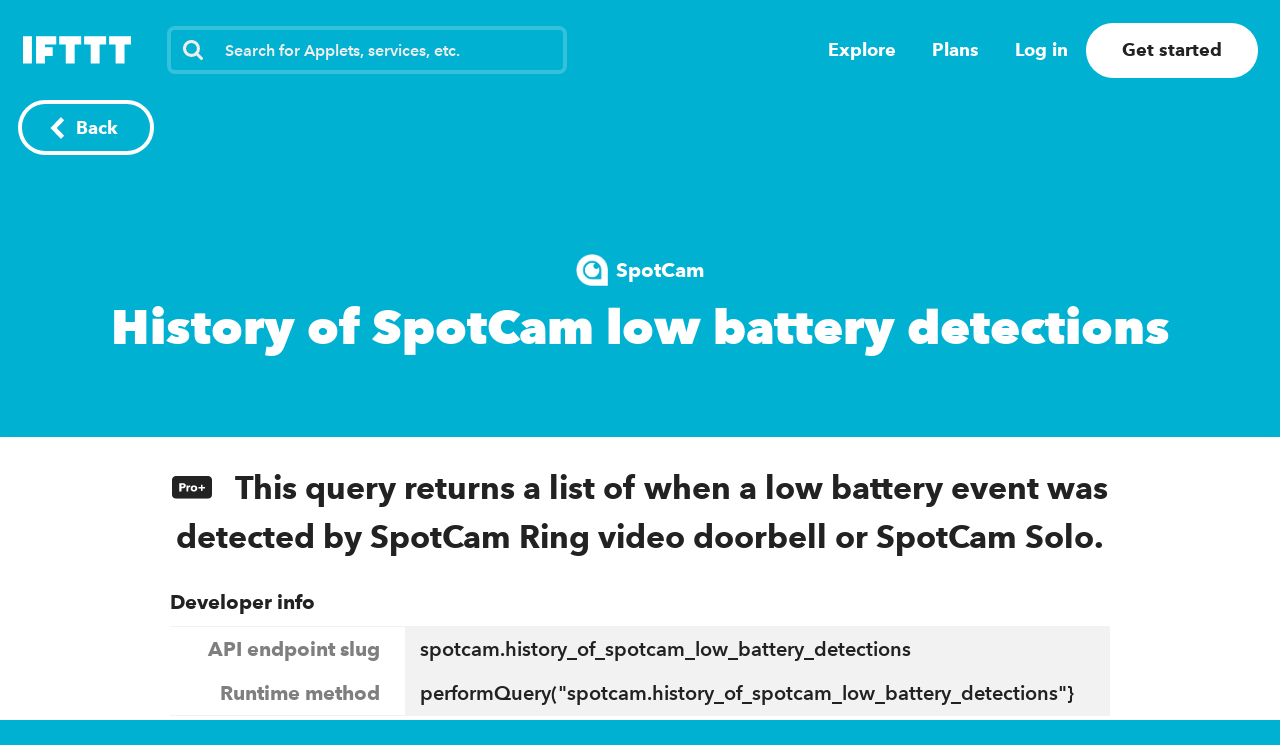

--- FILE ---
content_type: text/javascript
request_url: https://web-assets.ifttt.com/builds/assets/search_index-M10YOm19.js
body_size: 13602
content:
import{P as v,c as gi}from"./checkmark-Jbke99dF.js";import{A as mi,y as yi,q as qi,R as bi,u as A,x as Un,c as j,k as ht}from"./index-CpzoUmN4.js";import{c as Ci}from"./utils-Dgq4nV1v.js";import{g as H}from"./_commonjsHelpers-CE1G-McA.js";import{K as M,a4 as K,Y as N,a5 as Ri,f as Wn,U as $n,_ as dt,T as vt,N as U,Q as _t,r as Si,a0 as Jn,a6 as Zn,b as wi,a7 as pt,a1 as Ai,a8 as Oi,a9 as Ti,W as Pi,d as Ii,L as Mi}from"./header-DKmqjXyJ.js";var X,St;function gt(){if(St)return X;St=1;var e=M(),r=K(),t=/\.|\[(?:[^[\]]*|(["'])(?:(?!\1)[^\\]|\\.)*?\1)\]/,a=/^\w*$/;function i(n,s){if(e(n))return!1;var o=typeof n;return o=="number"||o=="symbol"||o=="boolean"||n==null||r(n)?!0:a.test(n)||!t.test(n)||s!=null&&n in Object(s)}return X=i,X}var V,wt;function xi(){if(wt)return V;wt=1;var e=N(),r=e["__core-js_shared__"];return V=r,V}var rr,At;function Fi(){if(At)return rr;At=1;var e=xi(),r=(function(){var a=/[^.]+$/.exec(e&&e.keys&&e.keys.IE_PROTO||"");return a?"Symbol(src)_1."+a:""})();function t(a){return!!r&&r in a}return rr=t,rr}var er,Ot;function Yn(){if(Ot)return er;Ot=1;var e=Function.prototype,r=e.toString;function t(a){if(a!=null){try{return r.call(a)}catch{}try{return a+""}catch{}}return""}return er=t,er}var tr,Tt;function Ni(){if(Tt)return tr;Tt=1;var e=Ri(),r=Fi(),t=Wn(),a=Yn(),i=/[\\^$.*+?()[\]{}|]/g,n=/^\[object .+?Constructor\]$/,s=Function.prototype,o=Object.prototype,h=s.toString,f=o.hasOwnProperty,d=RegExp("^"+h.call(f).replace(i,"\\$&").replace(/hasOwnProperty|(function).*?(?=\\\()| for .+?(?=\\\])/g,"$1.*?")+"$");function u(c){if(!t(c)||r(c))return!1;var l=e(c)?d:n;return l.test(a(c))}return tr=u,tr}var ar,Pt;function Ei(){if(Pt)return ar;Pt=1;function e(r,t){return r?.[t]}return ar=e,ar}var nr,It;function E(){if(It)return nr;It=1;var e=Ni(),r=Ei();function t(a,i){var n=r(a,i);return e(n)?n:void 0}return nr=t,nr}var ir,Mt;function W(){if(Mt)return ir;Mt=1;var e=E(),r=e(Object,"create");return ir=r,ir}var sr,xt;function Di(){if(xt)return sr;xt=1;var e=W();function r(){this.__data__=e?e(null):{},this.size=0}return sr=r,sr}var ur,Ft;function Hi(){if(Ft)return ur;Ft=1;function e(r){var t=this.has(r)&&delete this.__data__[r];return this.size-=t?1:0,t}return ur=e,ur}var or,Nt;function Bi(){if(Nt)return or;Nt=1;var e=W(),r="__lodash_hash_undefined__",t=Object.prototype,a=t.hasOwnProperty;function i(n){var s=this.__data__;if(e){var o=s[n];return o===r?void 0:o}return a.call(s,n)?s[n]:void 0}return or=i,or}var cr,Et;function Li(){if(Et)return cr;Et=1;var e=W(),r=Object.prototype,t=r.hasOwnProperty;function a(i){var n=this.__data__;return e?n[i]!==void 0:t.call(n,i)}return cr=a,cr}var fr,Dt;function zi(){if(Dt)return fr;Dt=1;var e=W(),r="__lodash_hash_undefined__";function t(a,i){var n=this.__data__;return this.size+=this.has(a)?0:1,n[a]=e&&i===void 0?r:i,this}return fr=t,fr}var lr,Ht;function Gi(){if(Ht)return lr;Ht=1;var e=Di(),r=Hi(),t=Bi(),a=Li(),i=zi();function n(s){var o=-1,h=s==null?0:s.length;for(this.clear();++o<h;){var f=s[o];this.set(f[0],f[1])}}return n.prototype.clear=e,n.prototype.delete=r,n.prototype.get=t,n.prototype.has=a,n.prototype.set=i,lr=n,lr}var hr,Bt;function ki(){if(Bt)return hr;Bt=1;function e(){this.__data__=[],this.size=0}return hr=e,hr}var dr,Lt;function $(){if(Lt)return dr;Lt=1;var e=$n();function r(t,a){for(var i=t.length;i--;)if(e(t[i][0],a))return i;return-1}return dr=r,dr}var vr,zt;function Ki(){if(zt)return vr;zt=1;var e=$(),r=Array.prototype,t=r.splice;function a(i){var n=this.__data__,s=e(n,i);if(s<0)return!1;var o=n.length-1;return s==o?n.pop():t.call(n,s,1),--this.size,!0}return vr=a,vr}var _r,Gt;function Ui(){if(Gt)return _r;Gt=1;var e=$();function r(t){var a=this.__data__,i=e(a,t);return i<0?void 0:a[i][1]}return _r=r,_r}var pr,kt;function Wi(){if(kt)return pr;kt=1;var e=$();function r(t){return e(this.__data__,t)>-1}return pr=r,pr}var gr,Kt;function $i(){if(Kt)return gr;Kt=1;var e=$();function r(t,a){var i=this.__data__,n=e(i,t);return n<0?(++this.size,i.push([t,a])):i[n][1]=a,this}return gr=r,gr}var mr,Ut;function J(){if(Ut)return mr;Ut=1;var e=ki(),r=Ki(),t=Ui(),a=Wi(),i=$i();function n(s){var o=-1,h=s==null?0:s.length;for(this.clear();++o<h;){var f=s[o];this.set(f[0],f[1])}}return n.prototype.clear=e,n.prototype.delete=r,n.prototype.get=t,n.prototype.has=a,n.prototype.set=i,mr=n,mr}var yr,Wt;function mt(){if(Wt)return yr;Wt=1;var e=E(),r=N(),t=e(r,"Map");return yr=t,yr}var qr,$t;function Ji(){if($t)return qr;$t=1;var e=Gi(),r=J(),t=mt();function a(){this.size=0,this.__data__={hash:new e,map:new(t||r),string:new e}}return qr=a,qr}var br,Jt;function Zi(){if(Jt)return br;Jt=1;function e(r){var t=typeof r;return t=="string"||t=="number"||t=="symbol"||t=="boolean"?r!=="__proto__":r===null}return br=e,br}var Cr,Zt;function Z(){if(Zt)return Cr;Zt=1;var e=Zi();function r(t,a){var i=t.__data__;return e(a)?i[typeof a=="string"?"string":"hash"]:i.map}return Cr=r,Cr}var Rr,Yt;function Yi(){if(Yt)return Rr;Yt=1;var e=Z();function r(t){var a=e(this,t).delete(t);return this.size-=a?1:0,a}return Rr=r,Rr}var Sr,Qt;function Qi(){if(Qt)return Sr;Qt=1;var e=Z();function r(t){return e(this,t).get(t)}return Sr=r,Sr}var wr,jt;function ji(){if(jt)return wr;jt=1;var e=Z();function r(t){return e(this,t).has(t)}return wr=r,wr}var Ar,Xt;function Xi(){if(Xt)return Ar;Xt=1;var e=Z();function r(t,a){var i=e(this,t),n=i.size;return i.set(t,a),this.size+=i.size==n?0:1,this}return Ar=r,Ar}var Or,Vt;function yt(){if(Vt)return Or;Vt=1;var e=Ji(),r=Yi(),t=Qi(),a=ji(),i=Xi();function n(s){var o=-1,h=s==null?0:s.length;for(this.clear();++o<h;){var f=s[o];this.set(f[0],f[1])}}return n.prototype.clear=e,n.prototype.delete=r,n.prototype.get=t,n.prototype.has=a,n.prototype.set=i,Or=n,Or}var Tr,ra;function Vi(){if(ra)return Tr;ra=1;var e=yt(),r="Expected a function";function t(a,i){if(typeof a!="function"||i!=null&&typeof i!="function")throw new TypeError(r);var n=function(){var s=arguments,o=i?i.apply(this,s):s[0],h=n.cache;if(h.has(o))return h.get(o);var f=a.apply(this,s);return n.cache=h.set(o,f)||h,f};return n.cache=new(t.Cache||e),n}return t.Cache=e,Tr=t,Tr}var Pr,ea;function rs(){if(ea)return Pr;ea=1;var e=Vi(),r=500;function t(a){var i=e(a,function(s){return n.size===r&&n.clear(),s}),n=i.cache;return i}return Pr=t,Pr}var Ir,ta;function es(){if(ta)return Ir;ta=1;var e=rs(),r=/[^.[\]]+|\[(?:(-?\d+(?:\.\d+)?)|(["'])((?:(?!\2)[^\\]|\\.)*?)\2)\]|(?=(?:\.|\[\])(?:\.|\[\]|$))/g,t=/\\(\\)?/g,a=e(function(i){var n=[];return i.charCodeAt(0)===46&&n.push(""),i.replace(r,function(s,o,h,f){n.push(h?f.replace(t,"$1"):o||s)}),n});return Ir=a,Ir}var Mr,aa;function ts(){if(aa)return Mr;aa=1;var e=dt(),r=vt(),t=M(),a=K(),i=e?e.prototype:void 0,n=i?i.toString:void 0;function s(o){if(typeof o=="string")return o;if(t(o))return r(o,s)+"";if(a(o))return n?n.call(o):"";var h=o+"";return h=="0"&&1/o==-1/0?"-0":h}return Mr=s,Mr}var xr,na;function as(){if(na)return xr;na=1;var e=ts();function r(t){return t==null?"":e(t)}return xr=r,xr}var Fr,ia;function Qn(){if(ia)return Fr;ia=1;var e=M(),r=gt(),t=es(),a=as();function i(n,s){return e(n)?n:r(n,s)?[n]:t(a(n))}return Fr=i,Fr}var Nr,sa;function Y(){if(sa)return Nr;sa=1;var e=K();function r(t){if(typeof t=="string"||e(t))return t;var a=t+"";return a=="0"&&1/t==-1/0?"-0":a}return Nr=r,Nr}var Er,ua;function qt(){if(ua)return Er;ua=1;var e=Qn(),r=Y();function t(a,i){i=e(i,a);for(var n=0,s=i.length;a!=null&&n<s;)a=a[r(i[n++])];return n&&n==s?a:void 0}return Er=t,Er}var Dr,oa;function ns(){if(oa)return Dr;oa=1;var e=qt();function r(t,a,i){var n=t==null?void 0:e(t,a);return n===void 0?i:n}return Dr=r,Dr}var Hr,ca;function is(){if(ca)return Hr;ca=1;var e=E(),r=(function(){try{var t=e(Object,"defineProperty");return t({},"",{}),t}catch{}})();return Hr=r,Hr}var Br,fa;function ss(){if(fa)return Br;fa=1;function e(r){return function(t,a,i){for(var n=-1,s=Object(t),o=i(t),h=o.length;h--;){var f=o[r?h:++n];if(a(s[f],f,s)===!1)break}return t}}return Br=e,Br}var Lr,la;function us(){if(la)return Lr;la=1;var e=ss(),r=e();return Lr=r,Lr}var zr,ha;function os(){if(ha)return zr;ha=1;var e=us(),r=U();function t(a,i){return a&&e(a,i,r)}return zr=t,zr}var Gr,da;function cs(){if(da)return Gr;da=1;var e=_t();function r(t,a){return function(i,n){if(i==null)return i;if(!e(i))return t(i,n);for(var s=i.length,o=a?s:-1,h=Object(i);(a?o--:++o<s)&&n(h[o],o,h)!==!1;);return i}}return Gr=r,Gr}var kr,va;function fs(){if(va)return kr;va=1;var e=os(),r=cs(),t=r(e);return kr=t,kr}var Kr,_a;function ls(){if(_a)return Kr;_a=1;var e=J();function r(){this.__data__=new e,this.size=0}return Kr=r,Kr}var Ur,pa;function hs(){if(pa)return Ur;pa=1;function e(r){var t=this.__data__,a=t.delete(r);return this.size=t.size,a}return Ur=e,Ur}var Wr,ga;function ds(){if(ga)return Wr;ga=1;function e(r){return this.__data__.get(r)}return Wr=e,Wr}var $r,ma;function vs(){if(ma)return $r;ma=1;function e(r){return this.__data__.has(r)}return $r=e,$r}var Jr,ya;function _s(){if(ya)return Jr;ya=1;var e=J(),r=mt(),t=yt(),a=200;function i(n,s){var o=this.__data__;if(o instanceof e){var h=o.__data__;if(!r||h.length<a-1)return h.push([n,s]),this.size=++o.size,this;o=this.__data__=new t(h)}return o.set(n,s),this.size=o.size,this}return Jr=i,Jr}var Zr,qa;function jn(){if(qa)return Zr;qa=1;var e=J(),r=ls(),t=hs(),a=ds(),i=vs(),n=_s();function s(o){var h=this.__data__=new e(o);this.size=h.size}return s.prototype.clear=r,s.prototype.delete=t,s.prototype.get=a,s.prototype.has=i,s.prototype.set=n,Zr=s,Zr}var Yr,ba;function ps(){if(ba)return Yr;ba=1;var e="__lodash_hash_undefined__";function r(t){return this.__data__.set(t,e),this}return Yr=r,Yr}var Qr,Ca;function gs(){if(Ca)return Qr;Ca=1;function e(r){return this.__data__.has(r)}return Qr=e,Qr}var jr,Ra;function Xn(){if(Ra)return jr;Ra=1;var e=yt(),r=ps(),t=gs();function a(i){var n=-1,s=i==null?0:i.length;for(this.__data__=new e;++n<s;)this.add(i[n])}return a.prototype.add=a.prototype.push=r,a.prototype.has=t,jr=a,jr}var Xr,Sa;function ms(){if(Sa)return Xr;Sa=1;function e(r,t){for(var a=-1,i=r==null?0:r.length;++a<i;)if(t(r[a],a,r))return!0;return!1}return Xr=e,Xr}var Vr,wa;function Vn(){if(wa)return Vr;wa=1;function e(r,t){return r.has(t)}return Vr=e,Vr}var re,Aa;function ri(){if(Aa)return re;Aa=1;var e=Xn(),r=ms(),t=Vn(),a=1,i=2;function n(s,o,h,f,d,u){var c=h&a,l=s.length,p=o.length;if(l!=p&&!(c&&p>l))return!1;var _=u.get(s),g=u.get(o);if(_&&g)return _==o&&g==s;var b=-1,y=!0,R=h&i?new e:void 0;for(u.set(s,o),u.set(o,s);++b<l;){var q=s[b],w=o[b];if(f)var C=c?f(w,q,b,o,s,u):f(q,w,b,s,o,u);if(C!==void 0){if(C)continue;y=!1;break}if(R){if(!r(o,function(m,S){if(!t(R,S)&&(q===m||d(q,m,h,f,u)))return R.push(S)})){y=!1;break}}else if(!(q===w||d(q,w,h,f,u))){y=!1;break}}return u.delete(s),u.delete(o),y}return re=n,re}var ee,Oa;function ys(){if(Oa)return ee;Oa=1;var e=N(),r=e.Uint8Array;return ee=r,ee}var te,Ta;function ei(){if(Ta)return te;Ta=1;function e(r){var t=-1,a=Array(r.size);return r.forEach(function(i,n){a[++t]=[n,i]}),a}return te=e,te}var ae,Pa;function bt(){if(Pa)return ae;Pa=1;function e(r){var t=-1,a=Array(r.size);return r.forEach(function(i){a[++t]=i}),a}return ae=e,ae}var ne,Ia;function qs(){if(Ia)return ne;Ia=1;var e=dt(),r=ys(),t=$n(),a=ri(),i=ei(),n=bt(),s=1,o=2,h="[object Boolean]",f="[object Date]",d="[object Error]",u="[object Map]",c="[object Number]",l="[object RegExp]",p="[object Set]",_="[object String]",g="[object Symbol]",b="[object ArrayBuffer]",y="[object DataView]",R=e?e.prototype:void 0,q=R?R.valueOf:void 0;function w(C,m,S,O,I,x,T){switch(S){case y:if(C.byteLength!=m.byteLength||C.byteOffset!=m.byteOffset)return!1;C=C.buffer,m=m.buffer;case b:return!(C.byteLength!=m.byteLength||!x(new r(C),new r(m)));case h:case f:case c:return t(+C,+m);case d:return C.name==m.name&&C.message==m.message;case l:case _:return C==m+"";case u:var P=i;case p:var B=O&s;if(P||(P=n),C.size!=m.size&&!B)return!1;var z=T.get(C);if(z)return z==m;O|=o,T.set(C,m);var pi=a(P(C),P(m),O,I,x,T);return T.delete(C),pi;case g:if(q)return q.call(C)==q.call(m)}return!1}return ne=w,ne}var ie,Ma;function ti(){if(Ma)return ie;Ma=1;function e(r,t){for(var a=-1,i=t.length,n=r.length;++a<i;)r[n+a]=t[a];return r}return ie=e,ie}var se,xa;function bs(){if(xa)return se;xa=1;var e=ti(),r=M();function t(a,i,n){var s=i(a);return r(a)?s:e(s,n(a))}return se=t,se}var ue,Fa;function Cs(){if(Fa)return ue;Fa=1;function e(r,t){for(var a=-1,i=r==null?0:r.length,n=0,s=[];++a<i;){var o=r[a];t(o,a,r)&&(s[n++]=o)}return s}return ue=e,ue}var oe,Na;function Rs(){if(Na)return oe;Na=1;function e(){return[]}return oe=e,oe}var ce,Ea;function Ss(){if(Ea)return ce;Ea=1;var e=Cs(),r=Rs(),t=Object.prototype,a=t.propertyIsEnumerable,i=Object.getOwnPropertySymbols,n=i?function(s){return s==null?[]:(s=Object(s),e(i(s),function(o){return a.call(s,o)}))}:r;return ce=n,ce}var fe,Da;function ws(){if(Da)return fe;Da=1;var e=bs(),r=Ss(),t=U();function a(i){return e(i,t,r)}return fe=a,fe}var le,Ha;function As(){if(Ha)return le;Ha=1;var e=ws(),r=1,t=Object.prototype,a=t.hasOwnProperty;function i(n,s,o,h,f,d){var u=o&r,c=e(n),l=c.length,p=e(s),_=p.length;if(l!=_&&!u)return!1;for(var g=l;g--;){var b=c[g];if(!(u?b in s:a.call(s,b)))return!1}var y=d.get(n),R=d.get(s);if(y&&R)return y==s&&R==n;var q=!0;d.set(n,s),d.set(s,n);for(var w=u;++g<l;){b=c[g];var C=n[b],m=s[b];if(h)var S=u?h(m,C,b,s,n,d):h(C,m,b,n,s,d);if(!(S===void 0?C===m||f(C,m,o,h,d):S)){q=!1;break}w||(w=b=="constructor")}if(q&&!w){var O=n.constructor,I=s.constructor;O!=I&&"constructor"in n&&"constructor"in s&&!(typeof O=="function"&&O instanceof O&&typeof I=="function"&&I instanceof I)&&(q=!1)}return d.delete(n),d.delete(s),q}return le=i,le}var he,Ba;function Os(){if(Ba)return he;Ba=1;var e=E(),r=N(),t=e(r,"DataView");return he=t,he}var de,La;function Ts(){if(La)return de;La=1;var e=E(),r=N(),t=e(r,"Promise");return de=t,de}var ve,za;function ai(){if(za)return ve;za=1;var e=E(),r=N(),t=e(r,"Set");return ve=t,ve}var _e,Ga;function Ps(){if(Ga)return _e;Ga=1;var e=E(),r=N(),t=e(r,"WeakMap");return _e=t,_e}var pe,ka;function Ct(){if(ka)return pe;ka=1;var e=Os(),r=mt(),t=Ts(),a=ai(),i=Ps(),n=Si(),s=Yn(),o="[object Map]",h="[object Object]",f="[object Promise]",d="[object Set]",u="[object WeakMap]",c="[object DataView]",l=s(e),p=s(r),_=s(t),g=s(a),b=s(i),y=n;return(e&&y(new e(new ArrayBuffer(1)))!=c||r&&y(new r)!=o||t&&y(t.resolve())!=f||a&&y(new a)!=d||i&&y(new i)!=u)&&(y=function(R){var q=n(R),w=q==h?R.constructor:void 0,C=w?s(w):"";if(C)switch(C){case l:return c;case p:return o;case _:return f;case g:return d;case b:return u}return q}),pe=y,pe}var ge,Ka;function Is(){if(Ka)return ge;Ka=1;var e=jn(),r=ri(),t=qs(),a=As(),i=Ct(),n=M(),s=Jn(),o=Zn(),h=1,f="[object Arguments]",d="[object Array]",u="[object Object]",c=Object.prototype,l=c.hasOwnProperty;function p(_,g,b,y,R,q){var w=n(_),C=n(g),m=w?d:i(_),S=C?d:i(g);m=m==f?u:m,S=S==f?u:S;var O=m==u,I=S==u,x=m==S;if(x&&s(_)){if(!s(g))return!1;w=!0,O=!1}if(x&&!O)return q||(q=new e),w||o(_)?r(_,g,b,y,R,q):t(_,g,m,b,y,R,q);if(!(b&h)){var T=O&&l.call(_,"__wrapped__"),P=I&&l.call(g,"__wrapped__");if(T||P){var B=T?_.value():_,z=P?g.value():g;return q||(q=new e),R(B,z,b,y,q)}}return x?(q||(q=new e),a(_,g,b,y,R,q)):!1}return ge=p,ge}var me,Ua;function ni(){if(Ua)return me;Ua=1;var e=Is(),r=wi();function t(a,i,n,s,o){return a===i?!0:a==null||i==null||!r(a)&&!r(i)?a!==a&&i!==i:e(a,i,n,s,t,o)}return me=t,me}var ye,Wa;function Ms(){if(Wa)return ye;Wa=1;var e=jn(),r=ni(),t=1,a=2;function i(n,s,o,h){var f=o.length,d=f,u=!h;if(n==null)return!d;for(n=Object(n);f--;){var c=o[f];if(u&&c[2]?c[1]!==n[c[0]]:!(c[0]in n))return!1}for(;++f<d;){c=o[f];var l=c[0],p=n[l],_=c[1];if(u&&c[2]){if(p===void 0&&!(l in n))return!1}else{var g=new e;if(h)var b=h(p,_,l,n,s,g);if(!(b===void 0?r(_,p,t|a,h,g):b))return!1}}return!0}return ye=i,ye}var qe,$a;function ii(){if($a)return qe;$a=1;var e=Wn();function r(t){return t===t&&!e(t)}return qe=r,qe}var be,Ja;function xs(){if(Ja)return be;Ja=1;var e=ii(),r=U();function t(a){for(var i=r(a),n=i.length;n--;){var s=i[n],o=a[s];i[n]=[s,o,e(o)]}return i}return be=t,be}var Ce,Za;function si(){if(Za)return Ce;Za=1;function e(r,t){return function(a){return a==null?!1:a[r]===t&&(t!==void 0||r in Object(a))}}return Ce=e,Ce}var Re,Ya;function Fs(){if(Ya)return Re;Ya=1;var e=Ms(),r=xs(),t=si();function a(i){var n=r(i);return n.length==1&&n[0][2]?t(n[0][0],n[0][1]):function(s){return s===i||e(s,i,n)}}return Re=a,Re}var Se,Qa;function Ns(){if(Qa)return Se;Qa=1;function e(r,t){return r!=null&&t in Object(r)}return Se=e,Se}var we,ja;function ui(){if(ja)return we;ja=1;var e=Qn(),r=pt(),t=M(),a=Ai(),i=Oi(),n=Y();function s(o,h,f){h=e(h,o);for(var d=-1,u=h.length,c=!1;++d<u;){var l=n(h[d]);if(!(c=o!=null&&f(o,l)))break;o=o[l]}return c||++d!=u?c:(u=o==null?0:o.length,!!u&&i(u)&&a(l,u)&&(t(o)||r(o)))}return we=s,we}var Ae,Xa;function Es(){if(Xa)return Ae;Xa=1;var e=Ns(),r=ui();function t(a,i){return a!=null&&r(a,i,e)}return Ae=t,Ae}var Oe,Va;function Ds(){if(Va)return Oe;Va=1;var e=ni(),r=ns(),t=Es(),a=gt(),i=ii(),n=si(),s=Y(),o=1,h=2;function f(d,u){return a(d)&&i(u)?n(s(d),u):function(c){var l=r(c,d);return l===void 0&&l===u?t(c,d):e(u,l,o|h)}}return Oe=f,Oe}var Te,rn;function Q(){if(rn)return Te;rn=1;function e(r){return r}return Te=e,Te}var Pe,en;function Hs(){if(en)return Pe;en=1;function e(r){return function(t){return t?.[r]}}return Pe=e,Pe}var Ie,tn;function Bs(){if(tn)return Ie;tn=1;var e=qt();function r(t){return function(a){return e(a,t)}}return Ie=r,Ie}var Me,an;function Ls(){if(an)return Me;an=1;var e=Hs(),r=Bs(),t=gt(),a=Y();function i(n){return t(n)?e(a(n)):r(n)}return Me=i,Me}var xe,nn;function oi(){if(nn)return xe;nn=1;var e=Fs(),r=Ds(),t=Q(),a=M(),i=Ls();function n(s){return typeof s=="function"?s:s==null?t:typeof s=="object"?a(s)?r(s[0],s[1]):e(s):i(s)}return xe=n,xe}var Fe,sn;function zs(){if(sn)return Fe;sn=1;function e(r,t,a,i){for(var n=r.length,s=a+(i?1:-1);i?s--:++s<n;)if(t(r[s],s,r))return s;return-1}return Fe=e,Fe}var Ne,un;function Gs(){if(un)return Ne;un=1;function e(r){return r!==r}return Ne=e,Ne}var Ee,on;function ks(){if(on)return Ee;on=1;function e(r,t,a){for(var i=a-1,n=r.length;++i<n;)if(r[i]===t)return i;return-1}return Ee=e,Ee}var De,cn;function Ks(){if(cn)return De;cn=1;var e=zs(),r=Gs(),t=ks();function a(i,n,s){return n===n?t(i,n,s):e(i,r,s)}return De=a,De}var He,fn;function Us(){if(fn)return He;fn=1;var e=fs(),r=_t();function t(a,i){var n=-1,s=r(a)?Array(a.length):[];return e(a,function(o,h,f){s[++n]=i(o,h,f)}),s}return He=t,He}var Be,ln;function Ws(){if(ln)return Be;ln=1;var e=Ks();function r(t,a){var i=t==null?0:t.length;return!!i&&e(t,a,0)>-1}return Be=r,Be}var Le,hn;function $s(){if(hn)return Le;hn=1;function e(r,t,a){for(var i=-1,n=r==null?0:r.length;++i<n;)if(a(t,r[i]))return!0;return!1}return Le=e,Le}var ze,dn;function Js(){if(dn)return ze;dn=1;function e(){}return ze=e,ze}var Ge,vn;function Zs(){if(vn)return Ge;vn=1;var e=ai(),r=Js(),t=bt(),a=1/0,i=e&&1/t(new e([,-0]))[1]==a?function(n){return new e(n)}:r;return Ge=i,Ge}var ke,_n;function Ys(){if(_n)return ke;_n=1;var e=Xn(),r=Ws(),t=$s(),a=Vn(),i=Zs(),n=bt(),s=200;function o(h,f,d){var u=-1,c=r,l=h.length,p=!0,_=[],g=_;if(d)p=!1,c=t;else if(l>=s){var b=f?null:i(h);if(b)return n(b);p=!1,c=a,g=new e}else g=f?[]:_;r:for(;++u<l;){var y=h[u],R=f?f(y):y;if(y=d||y!==0?y:0,p&&R===R){for(var q=g.length;q--;)if(g[q]===R)continue r;f&&g.push(R),_.push(y)}else c(g,R,d)||(g!==_&&g.push(R),_.push(y))}return _}return ke=o,ke}var Ke,pn;function Qs(){if(pn)return Ke;pn=1;var e=Ti(),r=Ct(),t=pt(),a=M(),i=_t(),n=Jn(),s=Pi(),o=Zn(),h="[object Map]",f="[object Set]",d=Object.prototype,u=d.hasOwnProperty;function c(l){if(l==null)return!0;if(i(l)&&(a(l)||typeof l=="string"||typeof l.splice=="function"||n(l)||o(l)||t(l)))return!l.length;var p=r(l);if(p==h||p==f)return!l.size;if(s(l))return!e(l).length;for(var _ in l)if(u.call(l,_))return!1;return!0}return Ke=c,Ke}var js=Qs();const Xs=H(js);var Ue,gn;function Vs(){if(gn)return Ue;gn=1;var e=dt(),r=pt(),t=M(),a=e?e.isConcatSpreadable:void 0;function i(n){return t(n)||r(n)||!!(a&&n&&n[a])}return Ue=i,Ue}var We,mn;function ru(){if(mn)return We;mn=1;var e=ti(),r=Vs();function t(a,i,n,s,o){var h=-1,f=a.length;for(n||(n=r),o||(o=[]);++h<f;){var d=a[h];i>0&&n(d)?i>1?t(d,i-1,n,s,o):e(o,d):s||(o[o.length]=d)}return o}return We=t,We}var $e,yn;function eu(){if(yn)return $e;yn=1;function e(r,t,a){switch(a.length){case 0:return r.call(t);case 1:return r.call(t,a[0]);case 2:return r.call(t,a[0],a[1]);case 3:return r.call(t,a[0],a[1],a[2])}return r.apply(t,a)}return $e=e,$e}var Je,qn;function tu(){if(qn)return Je;qn=1;var e=eu(),r=Math.max;function t(a,i,n){return i=r(i===void 0?a.length-1:i,0),function(){for(var s=arguments,o=-1,h=r(s.length-i,0),f=Array(h);++o<h;)f[o]=s[i+o];o=-1;for(var d=Array(i+1);++o<i;)d[o]=s[o];return d[i]=n(f),e(a,this,d)}}return Je=t,Je}var Ze,bn;function au(){if(bn)return Ze;bn=1;function e(r){return function(){return r}}return Ze=e,Ze}var Ye,Cn;function nu(){if(Cn)return Ye;Cn=1;var e=au(),r=is(),t=Q(),a=r?function(i,n){return r(i,"toString",{configurable:!0,enumerable:!1,value:e(n),writable:!0})}:t;return Ye=a,Ye}var Qe,Rn;function iu(){if(Rn)return Qe;Rn=1;var e=800,r=16,t=Date.now;function a(i){var n=0,s=0;return function(){var o=t(),h=r-(o-s);if(s=o,h>0){if(++n>=e)return arguments[0]}else n=0;return i.apply(void 0,arguments)}}return Qe=a,Qe}var je,Sn;function su(){if(Sn)return je;Sn=1;var e=nu(),r=iu(),t=r(e);return je=t,je}const Qu=v.shape({id:v.string.isRequired,author_id:v.string,brand_color:v.string.isRequired,name:v.string.isRequired,description:v.string.isRequired,icon_url:v.string});v.shape({id:v.string,brand_color:v.string.isRequired,name:v.string.isRequired,module_name:v.string});const ju=v.shape({id:v.string.isRequired,login:v.string.isRequired,email:v.string.isRequired,email_for_org_users:v.string,is_admin:v.bool,is_platform_developer:v.bool,is_maker:v.bool,profile_image_url:v.string,timezone:v.string,created_at:v.string,available_clients:v.string}),wn=v.shape({name:v.string.isRequired,normalized_name:v.string,label:v.string,note:v.string,slug:v.string,trigger_id:v.string,value_type:v.string,example:v.string}),Xu=v.shape({trigger:v.shape({id:v.number,name:v.string.isRequired,ingredients:v.arrayOf(wn),service:v.shape({name:v.string,background_color:v.string.isRequired,icon_url:v.string.isRequired})}),queries:v.arrayOf(v.shape({ingredients:v.arrayOf(wn),name:v.string.isRequired,service:v.shape({name:v.string,background_color:v.string.isRequired,icon_url:v.string.isRequired})}))});v.shape({id:v.string,name:v.string.isRequired,label:v.string.isRequired,hidden:v.bool,field_type:v.string,normalized_field_type:v.string.isRequired,field_ui_type:v.string.isRequired,required:v.bool,shareable:v.bool,hideable:v.bool,can_have_default:v.bool,helper_text:v.string});var L={exports:{}},uu=L.exports,An;function ou(){return An||(An=1,(function(e,r){var t=typeof Symbol=="function"&&typeof Symbol.iterator=="symbol"?function(a){return typeof a}:function(a){return a&&typeof Symbol=="function"&&a.constructor===Symbol?"symbol":typeof a};(function(a,i){t(r)==="object"?e.exports=i():a.Humanize=i()})(uu,function(){var a=[{name:"second",value:1e3},{name:"minute",value:6e4},{name:"hour",value:36e5},{name:"day",value:864e5},{name:"week",value:6048e5}],i={P:Math.pow(2,50),T:Math.pow(2,40),G:Math.pow(2,30),M:Math.pow(2,20)},n=function(u){return typeof u<"u"&&u!==null},s=function(u){return u!==u},o=function(u){return isFinite(u)&&!s(parseFloat(u))},h=function(u){var c=Object.prototype.toString.call(u);return c==="[object Array]"},f={intword:function(u,c){var l=arguments.length<=2||arguments[2]===void 0?2:arguments[2];return f.compactInteger(u,l)},compactInteger:function(u){var c=arguments.length<=1||arguments[1]===void 0?0:arguments[1];c=Math.max(c,0);var l=parseInt(u,10),p=l<0?"-":"",_=Math.abs(l),g=String(_),b=g.length,y=[13,10,7,4],R=["T","B","M","k"];if(_<1e3)return""+p+g;if(b>y[0]+3)return l.toExponential(c).replace("e+","x10^");for(var q=void 0,w=0;w<y.length;w++){var C=y[w];if(b>=C){q=C;break}}var m=b-q+1,S=g.split(""),O=S.slice(0,m),I=S.slice(m,m+c+1),x=O.join(""),T=I.join("");T.length<c&&(T+=""+Array(c-T.length+1).join("0"));var P=void 0;if(c===0)P=""+p+x+R[y.indexOf(q)];else{var B=(+(x+"."+T)).toFixed(c);P=""+p+B+R[y.indexOf(q)]}return P},intComma:function(u){var c=arguments.length<=1||arguments[1]===void 0?0:arguments[1];return f.formatNumber(u,c)},intcomma:function(){return f.intComma.apply(f,arguments)},fileSize:function(u){var c=arguments.length<=1||arguments[1]===void 0?2:arguments[1];for(var l in i)if(i.hasOwnProperty(l)){var p=i[l];if(u>=p)return f.formatNumber(u/p,c,"")+" "+l+"B"}return u>=1024?f.formatNumber(u/1024,0)+" KB":f.formatNumber(u,0)+f.pluralize(u," byte")},filesize:function(){return f.fileSize.apply(f,arguments)},formatNumber:function(u){var c=arguments.length<=1||arguments[1]===void 0?0:arguments[1],l=arguments.length<=2||arguments[2]===void 0?",":arguments[2],p=arguments.length<=3||arguments[3]===void 0?".":arguments[3],_=function(m,S,O){return O?m.substr(0,O)+S:""},g=function(m,S,O){return m.substr(O).replace(/(\d{3})(?=\d)/g,"$1"+S)},b=function(m,S,O){return O?S+f.toFixed(Math.abs(m),O).split(".")[1]:""},y=f.normalizePrecision(c),R=u<0&&"-"||"",q=String(parseInt(f.toFixed(Math.abs(u||0),y),10)),w=q.length>3?q.length%3:0;return R+_(q,l,w)+g(q,l,w)+b(u,p,y)},toFixed:function(u,c){c=n(c)?c:f.normalizePrecision(c,0);var l=Math.pow(10,c);return(Math.round(u*l)/l).toFixed(c)},normalizePrecision:function(u,c){return u=Math.round(Math.abs(u)),s(u)?c:u},ordinal:function(u){var c=parseInt(u,10);if(c===0)return u;var l=c%100;if([11,12,13].indexOf(l)>=0)return c+"th";var p=c%10,_=void 0;switch(p){case 1:_="st";break;case 2:_="nd";break;case 3:_="rd";break;default:_="th"}return""+c+_},times:function(u){var c=arguments.length<=1||arguments[1]===void 0?{}:arguments[1];if(o(u)&&u>=0){var l=parseFloat(u),p=["never","once","twice"];if(n(c[l]))return String(c[l]);var _=n(p[l])&&p[l].toString();return _||l.toString()+" times"}return null},pluralize:function(u,c,l){return n(u)&&n(c)?(l=n(l)?l:c+"s",parseInt(u,10)===1?c:l):null},truncate:function(u){var c=arguments.length<=1||arguments[1]===void 0?100:arguments[1],l=arguments.length<=2||arguments[2]===void 0?"...":arguments[2];return u.length>c?u.substring(0,c-l.length)+l:u},truncateWords:function(u,c){for(var l=u.split(" "),p="",_=0;_<c;)n(l[_])&&(p+=l[_]+" "),_++;return l.length>c?p+"...":null},truncatewords:function(){return f.truncateWords.apply(f,arguments)},boundedNumber:function(u){var c=arguments.length<=1||arguments[1]===void 0?100:arguments[1],l=arguments.length<=2||arguments[2]===void 0?"+":arguments[2],p=void 0;return o(u)&&o(c)&&u>c&&(p=c+l),(p||u).toString()},truncatenumber:function(){return f.boundedNumber.apply(f,arguments)},oxford:function(u,c,l){var p=u.length,_=void 0;if(p<2)return String(u);if(p===2)return u.join(" and ");if(n(c)&&p>c){var g=p-c;_=c,l=n(l)?l:", and "+g+" "+f.pluralize(g,"other")}else _=-1,l=", and "+u[p-1];return u.slice(0,_).join(", ")+l},dictionary:function(u){var c=arguments.length<=1||arguments[1]===void 0?" is ":arguments[1],l=arguments.length<=2||arguments[2]===void 0?", ":arguments[2],p="";if(n(u)&&(typeof u>"u"?"undefined":t(u))==="object"&&!h(u)){var _=[];for(var g in u)if(u.hasOwnProperty(g)){var b=u[g];_.push(""+g+c+b)}return _.join(l)}return p},frequency:function(u,c){if(!h(u))return null;var l=u.length,p=f.times(l);return l===0?p+" "+c:c+" "+p},pace:function(u,c){var l=arguments.length<=2||arguments[2]===void 0?"time":arguments[2];if(u===0||c===0)return"No "+f.pluralize(0,l);for(var p="Approximately",_=void 0,g=void 0,b=u/c,y=0;y<a.length;++y){var R=a[y];if(g=b*R.value,g>1){_=R.name;break}}_||(p="Less than",g=1,_=a[a.length-1].name);var q=Math.round(g);return l=f.pluralize(q,l),p+" "+q+" "+l+" per "+_},nl2br:function(u){var c=arguments.length<=1||arguments[1]===void 0?"<br/>":arguments[1];return u.replace(/\n/g,c)},br2nl:function(u){var c=arguments.length<=1||arguments[1]===void 0?`\r
`:arguments[1];return u.replace(/\<br\s*\/?\>/g,c)},capitalize:function(u){var c=arguments.length<=1||arguments[1]===void 0?!1:arguments[1];return""+u.charAt(0).toUpperCase()+(c?u.slice(1).toLowerCase():u.slice(1))},capitalizeAll:function(u){return u.replace(/(?:^|\s)\S/g,function(c){return c.toUpperCase()})},titleCase:function(u){var c=/\b(a|an|and|at|but|by|de|en|for|if|in|of|on|or|the|to|via|vs?\.?)\b/i,l=/\S+[A-Z]+\S*/,p=/\s+/,_=/-/,g=void 0;return g=function(y){for(var R=arguments.length<=1||arguments[1]===void 0?!1:arguments[1],q=arguments.length<=2||arguments[2]===void 0?!0:arguments[2],w=[],C=y.split(R?_:p),m=0;m<C.length;++m){var S=C[m];if(S.indexOf("-")!==-1){w.push(g(S,!0,m===0||m===C.length-1));continue}if(q&&(m===0||m===C.length-1)){w.push(l.test(S)?S:f.capitalize(S));continue}l.test(S)?w.push(S):c.test(S)?w.push(S.toLowerCase()):w.push(f.capitalize(S))}return w.join(R?"-":" ")},g(u)},titlecase:function(){return f.titleCase.apply(f,arguments)}};return f})})(L,L.exports)),L.exports}var Vu=ou();const ro=e=>{if(typeof e.config_type!="string")throw new Error("Use an applet object with config_type property");return e.config_type==="static"?"Applet":"connection"};var cu=Object.defineProperty,G=Object.getOwnPropertySymbols,ci=Object.prototype.hasOwnProperty,fi=Object.prototype.propertyIsEnumerable,On=(e,r,t)=>r in e?cu(e,r,{enumerable:!0,configurable:!0,writable:!0,value:t}):e[r]=t,fu=(e,r)=>{for(var t in r||(r={}))ci.call(r,t)&&On(e,t,r[t]);if(G)for(var t of G(r))fi.call(r,t)&&On(e,t,r[t]);return e},lu=(e,r)=>{var t={};for(var a in e)ci.call(e,a)&&r.indexOf(a)<0&&(t[a]=e[a]);if(e!=null&&G)for(var a of G(e))r.indexOf(a)<0&&fi.call(e,a)&&(t[a]=e[a]);return t};function hu(e){let r=!1;return()=>{r||(r=!0,requestAnimationFrame(()=>{e(),r=!1}))}}var li=({fontSizePx:e,minFontSizePx:r,fontSizePrecisionPx:t,updateFontSizePx:a,breakPredicate:i})=>{const n=Math.ceil(1/t);let s=0;for(;e>r&&s<n&&!i();)e=a(e-t),s++},F=e=>{const r=getComputedStyle(e);return e.clientWidth-parseFloat(r.paddingLeft)-parseFloat(r.paddingRight)},k=e=>{const r=getComputedStyle(e);return e.clientHeight-parseFloat(r.paddingTop)-parseFloat(r.paddingBottom)},du=e=>{e.innerEl.style.whiteSpace="nowrap",hi(e),e.innerEl.scrollWidth>F(e.containerEl)&&(e.innerEl.style.whiteSpace="normal")},hi=({innerEl:e,containerEl:r,fontSizePx:t,minFontSizePx:a,maxFontSizePx:i,fontSizePrecisionPx:n,updateFontSizePx:s})=>{let h=0,f=1;for(;h<10;){const d=e.scrollWidth,u=F(r),c=t<i&&d<u,l=t>a&&d>u,p=d/u;if(f===p||!(c||l))break;const _=t/p-t,g=t;if(t=s(t+_),Math.abs(t-g)<=n)break;f=p,h++}li({fontSizePx:t,minFontSizePx:a,updateFontSizePx:s,fontSizePrecisionPx:n,breakPredicate:()=>e.scrollWidth<=F(r)})},Tn=({innerEl:e,containerEl:r,fontSizePx:t,minFontSizePx:a,maxFontSizePx:i,fontSizePrecisionPx:n,updateFontSizePx:s})=>{t=s((i-a)*.5);let h=(i-a)*.25,f=0;for(;h>n&&f<100;){const d=e.scrollWidth,u=F(r),c=e.scrollHeight,l=k(r);if(d===u&&c===l)break;t<i&&d<=u&&c<=l?t=s(t+h):t>a&&(d>u||c>l)&&(t=s(t-h)),h*=.5,f++}li({fontSizePx:t,minFontSizePx:a,updateFontSizePx:s,fontSizePrecisionPx:n,breakPredicate:()=>e.scrollWidth<=F(r)&&e.scrollHeight<=k(r)})};function vu({innerEl:e,containerEl:r,mode:t="multiline",minFontSizePx:a=8,maxFontSizePx:i=160,fontSizePrecisionPx:n=.1}){if(performance.now(),!isFinite(a))throw new Error(`Invalid minFontSizePx (${a})`);if(!isFinite(a))throw new Error(`Invalid maxFontSizePx (${i})`);if(!isFinite(n)||n===0)throw new Error(`Invalid fontSizePrecisionPx (${n})`);r.children.length>1&&console.warn(`AutoTextSize has ${r.children.length-1} siblings. This may interfere with the algorithm.`);const s={display:"flex",alignItems:"start"},o={display:"block"};t==="oneline"?o.whiteSpace="nowrap":t==="multiline"?o.wordBreak="break-word":t==="box"?(o.whiteSpace="pre-wrap",o.wordBreak="break-word"):t==="boxoneline"&&(o.whiteSpace="nowrap"),Object.assign(r.style,s),Object.assign(e.style,o);const h=window.getComputedStyle(e,null).getPropertyValue("font-size");let f=parseFloat(h);const d=c=>(c=Math.min(Math.max(c,a),i),f=c,e.style.fontSize=`${f}px`,f);(f>i||f<a)&&d(f);const u={innerEl:e,containerEl:r,fontSizePx:f,minFontSizePx:a,maxFontSizePx:i,fontSizePrecisionPx:n,updateFontSizePx:d};t==="oneline"?hi(u):t==="multiline"?du(u):(t==="box"||t==="boxoneline")&&Tn(u)}function _u({innerEl:e,containerEl:r,mode:t,minFontSizePx:a,maxFontSizePx:i,fontSizePrecisionPx:n}){let s;const o=hu(()=>{vu({innerEl:e,containerEl:r,mode:t,maxFontSizePx:i,minFontSizePx:a,fontSizePrecisionPx:n}),s=[F(r),k(r)]}),h=new ResizeObserver(()=>{const f=s;s=[F(r),k(r)],(f?.[0]!==s[0]||f?.[1]!==s[1])&&o()});return h.observe(r),o.disconnect=()=>h.disconnect(),o}function pu(e){var r=e,{mode:t,minFontSizePx:a,maxFontSizePx:i,fontSizePrecisionPx:n,as:s="div",children:o}=r,h=lu(r,["mode","minFontSizePx","maxFontSizePx","fontSizePrecisionPx","as","children"]);const f=mi();yi(()=>{var u;return(u=f.current)==null?void 0:u.call(f)},[o]);const d=qi(u=>{var c;(c=f.current)==null||c.disconnect();const l=u?.parentElement;!u||!l||(f.current=_u({innerEl:u,containerEl:l,mode:t,minFontSizePx:a,maxFontSizePx:i,fontSizePrecisionPx:n}))},[t,a,i,n]);return bi.createElement(s,fu({ref:d},h),o)}const Rt=({minSize:e,maxSize:r,mode:t,text:a})=>A(pu,{mode:t,minFontSizePx:e,maxFontSizePx:r,as:"span",children:a});Rt.propTypes={text:v.string.isRequired,minSize:v.number,maxSize:v.number,mode:v.string};Rt.defaultProps={minSize:20,maxSize:52,mode:"oneline"};var gu=Object.defineProperty,mu=(e,r,t)=>r in e?gu(e,r,{enumerable:!0,configurable:!0,writable:!0,value:t}):e[r]=t,yu=(e,r,t)=>mu(e,r+"",t);class di extends Un{constructor(){super(...arguments),yu(this,"handleClick",r=>{r.preventDefault(),this.props.onConnectClick(r)})}render(){const r=this.props.mainService,t=this.props.knobBgColor||{backgroundColor:`#${r.brand_color}`},a=this.props.connected?"Connected":Ci(!this.props.smallFlavor&&this.props.dynamicConfig&&r.short_name);return A("div",{className:j("platform-preview connect-button-outline",{"small-flavor":this.props.smallFlavor}),children:A("div",{style:this.props.defaultBgColor,className:"platform-preview connect-button",onClick:this.handleClick,children:[A("div",{id:"connect-ball",className:j("service-icon",{"alt-brand-color":this.props.knobBgColorForDarkBrands,connected:this.props.connected}),style:t,children:this.props.dynamicConfig&&A("img",{width:"40",height:"40",src:r.lrg_monochrome_image_url||r.lrg_variant_image_url,alt:r.name,title:r.name})}),A("div",{className:j("connect-cta",{connected:this.props.connected}),children:A("div",{children:A(Rt,{maxSize:this.props.connectButtonMaxFontSize,minSize:14,text:a})})})]})})}}di.propTypes={connectButtonMaxFontSize:v.number,connected:v.bool,defaultBgColor:v.object,knobBgColor:v.object,knobBgColorForDarkBrands:v.bool,mainService:v.object.isRequired,onConnectClick:v.func.isRequired,dynamicConfig:v.bool,smallFlavor:v.bool};di.defaultProps={connectButtonMaxFontSize:30,connected:!1,defaultBgColor:{backgroundColor:gi.primaryTextColor},onConnectClick:()=>{},smallFlavor:!1};class vi extends Un{render(){const{connection:r,linkTo:t,placeholderForDeletedUsers:a}=this.props,i=r.config_type==="dynamic"?this.props.serviceIcon:r.monochrome_icon_url;return r.by_service_owner&&r.author==="IFTTT"?Pn(r,t):r.by_service_owner?qu(r,t,i):r.author!=a?Pn(r,t):bu(a)}}function qu(e,r,t){return A(ht,{children:r?A("div",{className:"owner service-link",children:A("a",{className:"author-link link-standalone link-on-color",title:"Visit Service Page",href:r.url,children:[A("img",{alt:e.author,title:e.author,width:"20",height:"20",loading:"lazy",src:t})," ",A("span",{className:"author",children:e.author})]})}):A("div",{className:"owner no-link",children:[A("img",{alt:e.author,title:e.author,width:"20",height:"20",loading:"lazy",src:t})," ",A("span",{className:"author",children:e.author})]})})}function Pn(e,r){if(Xs(e.author))return A(ht,{});let t=A(ht,{children:e.author});return r&&r.url&&(t=A("a",{href:r.url,children:e.author})),A("div",{className:"owner byline by-and-author-link",children:A("span",{children:[A("span",{className:"by",children:"by"}),A("span",{className:"author",children:t})]})})}function bu(e){return A("div",{className:"owner",children:A("span",{children:["by ",A("span",{className:"author",children:e})]})})}vi.propTypes={connection:v.shape({author:v.string,author_tier:v.string}),linkTo:v.shape({url:v.string}),serviceIcon:v.string,placeholderForDeletedUsers:v.string.isRequired};vi.defaultProps={placeholderForDeletedUsers:"IFTTT Community",connection:{author_tier:"free"}};var Xe,In;function Cu(){if(In)return Xe;In=1;var e=oi(),r=Ys();function t(a,i){return a&&a.length?r(a,e(i,2)):[]}return Xe=t,Xe}var Ru=Cu();const eo=H(Ru);var Ve,Mn;function Su(){if(Mn)return Ve;Mn=1;function e(r){for(var t=-1,a=r==null?0:r.length,i=0,n=[];++t<a;){var s=r[t];s&&(n[i++]=s)}return n}return Ve=e,Ve}var wu=Su();const Au=H(wu);var rt,xn;function Ou(){if(xn)return rt;xn=1;var e=Object.prototype,r=e.hasOwnProperty;function t(a,i){return a!=null&&r.call(a,i)}return rt=t,rt}var et,Fn;function Tu(){if(Fn)return et;Fn=1;var e=Ou(),r=ui();function t(a,i){return a!=null&&r(a,i,e)}return et=t,et}var Pu=Tu();const Iu=H(Pu);var tt,Nn;function Mu(){if(Nn)return tt;Nn=1;function e(r,t){var a=r.length;for(r.sort(t);a--;)r[a]=r[a].value;return r}return tt=e,tt}var at,En;function xu(){if(En)return at;En=1;var e=K();function r(t,a){if(t!==a){var i=t!==void 0,n=t===null,s=t===t,o=e(t),h=a!==void 0,f=a===null,d=a===a,u=e(a);if(!f&&!u&&!o&&t>a||o&&h&&d&&!f&&!u||n&&h&&d||!i&&d||!s)return 1;if(!n&&!o&&!u&&t<a||u&&i&&s&&!n&&!o||f&&i&&s||!h&&s||!d)return-1}return 0}return at=r,at}var nt,Dn;function Fu(){if(Dn)return nt;Dn=1;var e=xu();function r(t,a,i){for(var n=-1,s=t.criteria,o=a.criteria,h=s.length,f=i.length;++n<h;){var d=e(s[n],o[n]);if(d){if(n>=f)return d;var u=i[n];return d*(u=="desc"?-1:1)}}return t.index-a.index}return nt=r,nt}var it,Hn;function Nu(){if(Hn)return it;Hn=1;var e=vt(),r=qt(),t=oi(),a=Us(),i=Mu(),n=Ii(),s=Fu(),o=Q(),h=M();function f(d,u,c){u.length?u=e(u,function(_){return h(_)?function(g){return r(g,_.length===1?_[0]:_)}:_}):u=[o];var l=-1;u=e(u,n(t));var p=a(d,function(_,g,b){var y=e(u,function(R){return R(_)});return{criteria:y,index:++l,value:_}});return i(p,function(_,g){return s(_,g,c)})}return it=f,it}var st,Bn;function Eu(){if(Bn)return st;Bn=1;var e=Q(),r=tu(),t=su();function a(i,n){return t(r(i,n,e),i+"")}return st=a,st}var ut,Ln;function Du(){if(Ln)return ut;Ln=1;var e=ru(),r=Nu(),t=Eu(),a=Mi(),i=t(function(n,s){if(n==null)return[];var o=s.length;return o>1&&a(n,s[0],s[1])?s=[]:o>2&&a(s[0],s[1],s[2])&&(s=[s[0]]),r(n,e(s,1),[])});return ut=i,ut}var Hu=Du();const Bu=H(Hu);var ot,zn;function Lu(){if(zn)return ot;zn=1;var e=vt();function r(t,a){return e(a,function(i){return[i,t[i]]})}return ot=r,ot}var ct,Gn;function zu(){if(Gn)return ct;Gn=1;function e(r){var t=-1,a=Array(r.size);return r.forEach(function(i){a[++t]=[i,i]}),a}return ct=e,ct}var ft,kn;function Gu(){if(kn)return ft;kn=1;var e=Lu(),r=Ct(),t=ei(),a=zu(),i="[object Map]",n="[object Set]";function s(o){return function(h){var f=r(h);return f==i?t(h):f==n?a(h):e(h,o(h))}}return ft=s,ft}var lt,Kn;function ku(){if(Kn)return lt;Kn=1;var e=Gu(),r=U(),t=e(r);return lt=t,lt}var Ku=ku();const Uu=H(Ku);class to{constructor(){this._index={}}add(r,t,a=[]){D(this._index,r,r,100),D(this._index,r,t,50);let i=t.split(" ");if(i.forEach(n=>{if(n!==t&&D(this._index,r,n,5),n.length>4)for(let s=1;s<n.length-3;s++)D(this._index,r,n.slice(s),1)}),i.length>=3)for(let n=0;n<=i.length-2;n++)for(let s=n+1;s<=i.length-1;s++)D(this._index,r,i[n].concat(i[s]),10);a.forEach(n=>{D(this._index,r,n,2)})}search(r){const t=_i(r);let a=this._index;for(let n=0;n<t.length;n++)if(a=a[t[n]],!a)return[];return Bu(Uu(a.results),([n,s])=>-s).map(([n,s])=>n)}searchAndSelect(r,t){const a=this.search(r),i={};return a.forEach(n=>{i[n]=null}),t.forEach(n=>{Iu(i,n.id)&&(i[n.id]=n)}),Au(a.map(n=>i[n]))}}function D(e,r,t,a){const i=_i(t||"");if(!i)return;let n=e;for(let s=0;s<i.length;s++){const o=i[s],h=(s+1)/i.length*a;n[o]||(n[o]={results:{}}),n=n[o],n.results[r]=(n.results[r]||0)+h}}function _i(e){return e.toLowerCase().replace(/\W/g,"")}export{vi as A,Rs as B,di as C,bs as D,ys as E,Rt as F,Ct as G,jn as H,ws as I,Qn as J,Y as K,qt as L,Es as M,ru as N,su as O,tu as P,zs as Q,Hs as R,to as S,ro as a,ts as b,as as c,eo as d,Qu as e,ni as f,Au as g,Vu as h,Xs as i,wn as j,Xu as k,os as l,oi as m,fs as n,Cs as o,Eu as p,Ks as q,ns as r,Bu as s,Q as t,ju as u,is as v,Us as w,Ys as x,Ss as y,ti as z};
//# sourceMappingURL=search_index-M10YOm19.js.map


--- FILE ---
content_type: text/javascript
request_url: https://web-assets.ifttt.com/builds/assets/limited_text_input-C__nIqvs.js
body_size: 71237
content:
const __vite__mapDeps=(i,m=__vite__mapDeps,d=(m.f||(m.f=["assets/babel-CWP29QtR.js","assets/_commonjsHelpers-CE1G-McA.js"])))=>i.map(i=>d[i]);
import{O as as,P as is,f as Me,K as Ee,r as $i,b as Qe,Q as ur,g as lr,J as os,T as zi,U as ss,N as cr,W as Hi,X as us,Y as ls,Z as cs,_ as fs,d as Yi,e as Wi,$ as hs,a0 as ds,a1 as ms,i as ps,L as bs,a2 as gs,p as ys,a3 as vs}from"./header-DKmqjXyJ.js";import{g as B}from"./_commonjsHelpers-CE1G-McA.js";import{v as xs,n as Gi,m as en,q as fr,w as As,x as ks,y as Zi,z as Ts,B as ws,D as _s,E as Ss,G as hr,H as Is,I as Cs,c as dr,J as nn,K as Ki,L as Ji,M as Rs,N as Xi,O as Ms,P as Es,i as Qi,t as Os,Q as Fs,k as eo,R as js,b as no}from"./search_index-M10YOm19.js";import{x as U,u as g,c as ee,k as tn,_ as Ps,d as tr,y as mr,R as ae,b as to,f as qs,T as te,h as Ds,A as Le,g as Ls,O as Bs}from"./index-CpzoUmN4.js";import{P as f,p as X,r as Us,b as Ns,I as rn}from"./checkmark-Jbke99dF.js";import{g as Vs}from"./api-2WFOMOJ9.js";import{g as $s,b as zs}from"./graphql-ChDokdoR.js";import{p as Hs}from"./pro-jU9iOi6N.js";import{_ as Dr}from"./preload-helper-Coilnk_c.js";var hn={exports:{}},q={};var Lr;function Ys(){if(Lr)return q;Lr=1;var e=typeof Symbol=="function"&&Symbol.for,n=e?Symbol.for("react.element"):60103,t=e?Symbol.for("react.portal"):60106,r=e?Symbol.for("react.fragment"):60107,a=e?Symbol.for("react.strict_mode"):60108,i=e?Symbol.for("react.profiler"):60114,o=e?Symbol.for("react.provider"):60109,s=e?Symbol.for("react.context"):60110,u=e?Symbol.for("react.async_mode"):60111,l=e?Symbol.for("react.concurrent_mode"):60111,c=e?Symbol.for("react.forward_ref"):60112,h=e?Symbol.for("react.suspense"):60113,d=e?Symbol.for("react.suspense_list"):60120,p=e?Symbol.for("react.memo"):60115,v=e?Symbol.for("react.lazy"):60116,m=e?Symbol.for("react.block"):60121,b=e?Symbol.for("react.fundamental"):60117,A=e?Symbol.for("react.responder"):60118,w=e?Symbol.for("react.scope"):60119;function k(y){if(typeof y=="object"&&y!==null){var _=y.$$typeof;switch(_){case n:switch(y=y.type,y){case u:case l:case r:case i:case a:case h:return y;default:switch(y=y&&y.$$typeof,y){case s:case c:case v:case p:case o:return y;default:return _}}case t:return _}}}function x(y){return k(y)===l}return q.AsyncMode=u,q.ConcurrentMode=l,q.ContextConsumer=s,q.ContextProvider=o,q.Element=n,q.ForwardRef=c,q.Fragment=r,q.Lazy=v,q.Memo=p,q.Portal=t,q.Profiler=i,q.StrictMode=a,q.Suspense=h,q.isAsyncMode=function(y){return x(y)||k(y)===u},q.isConcurrentMode=x,q.isContextConsumer=function(y){return k(y)===s},q.isContextProvider=function(y){return k(y)===o},q.isElement=function(y){return typeof y=="object"&&y!==null&&y.$$typeof===n},q.isForwardRef=function(y){return k(y)===c},q.isFragment=function(y){return k(y)===r},q.isLazy=function(y){return k(y)===v},q.isMemo=function(y){return k(y)===p},q.isPortal=function(y){return k(y)===t},q.isProfiler=function(y){return k(y)===i},q.isStrictMode=function(y){return k(y)===a},q.isSuspense=function(y){return k(y)===h},q.isValidElementType=function(y){return typeof y=="string"||typeof y=="function"||y===r||y===l||y===i||y===a||y===h||y===d||typeof y=="object"&&y!==null&&(y.$$typeof===v||y.$$typeof===p||y.$$typeof===o||y.$$typeof===s||y.$$typeof===c||y.$$typeof===b||y.$$typeof===A||y.$$typeof===w||y.$$typeof===m)},q.typeOf=k,q}var Br;function Ws(){return Br||(Br=1,hn.exports=Ys()),hn.exports}var dn,Ur;function Gs(){if(Ur)return dn;Ur=1;var e=Ws(),n={childContextTypes:!0,contextType:!0,contextTypes:!0,defaultProps:!0,displayName:!0,getDefaultProps:!0,getDerivedStateFromError:!0,getDerivedStateFromProps:!0,mixins:!0,propTypes:!0,type:!0},t={name:!0,length:!0,prototype:!0,caller:!0,callee:!0,arguments:!0,arity:!0},r={$$typeof:!0,render:!0,defaultProps:!0,displayName:!0,propTypes:!0},a={$$typeof:!0,compare:!0,defaultProps:!0,displayName:!0,propTypes:!0,type:!0},i={};i[e.ForwardRef]=r,i[e.Memo]=a;function o(v){return e.isMemo(v)?a:i[v.$$typeof]||n}var s=Object.defineProperty,u=Object.getOwnPropertyNames,l=Object.getOwnPropertySymbols,c=Object.getOwnPropertyDescriptor,h=Object.getPrototypeOf,d=Object.prototype;function p(v,m,b){if(typeof m!="string"){if(d){var A=h(m);A&&A!==d&&p(v,A,b)}var w=u(m);l&&(w=w.concat(l(m)));for(var k=o(v),x=o(m),y=0;y<w.length;++y){var _=w[y];if(!t[_]&&!(b&&b[_])&&!(x&&x[_])&&!(k&&k[_])){var P=c(m,_);try{s(v,_,P)}catch{}}}}return v}return dn=p,dn}var Zs=Gs();const Nr=B(Zs);typeof window<"u"&&typeof window.globalHighchartsOptions>"u"&&(window.globalHighchartsOptions={lang:{thousandsSep:","},chart:{style:{fontFamily:as("avenir-font-family")}}});var mn={exports:{}},Vr;function Ks(){return Vr||(Vr=1,(function(e){(function(){var n={de_DE:{identifier:"de-DE",days:["Sonntag","Montag","Dienstag","Mittwoch","Donnerstag","Freitag","Samstag"],shortDays:["So","Mo","Di","Mi","Do","Fr","Sa"],months:["Januar","Februar","März","April","Mai","Juni","Juli","August","September","Oktober","November","Dezember"],shortMonths:["Jan","Feb","Mär","Apr","Mai","Jun","Jul","Aug","Sep","Okt","Nov","Dez"],AM:"AM",PM:"PM",am:"am",pm:"pm",formats:{c:"%a %d %b %Y %X %Z",D:"%d.%m.%Y",F:"%Y-%m-%d",R:"%H:%M",r:"%I:%M:%S %p",T:"%H:%M:%S",v:"%e-%b-%Y",X:"%T",x:"%D"}},en_CA:{identifier:"en-CA",days:["Sunday","Monday","Tuesday","Wednesday","Thursday","Friday","Saturday"],shortDays:["Sun","Mon","Tue","Wed","Thu","Fri","Sat"],months:["January","February","March","April","May","June","July","August","September","October","November","December"],shortMonths:["Jan","Feb","Mar","Apr","May","Jun","Jul","Aug","Sep","Oct","Nov","Dec"],ordinalSuffixes:["st","nd","rd","th","th","th","th","th","th","th","th","th","th","th","th","th","th","th","th","th","st","nd","rd","th","th","th","th","th","th","th","st"],AM:"AM",PM:"PM",am:"am",pm:"pm",formats:{c:"%a %d %b %Y %X %Z",D:"%d/%m/%y",F:"%Y-%m-%d",R:"%H:%M",r:"%I:%M:%S %p",T:"%H:%M:%S",v:"%e-%b-%Y",X:"%r",x:"%D"}},en_US:{identifier:"en-US",days:["Sunday","Monday","Tuesday","Wednesday","Thursday","Friday","Saturday"],shortDays:["Sun","Mon","Tue","Wed","Thu","Fri","Sat"],months:["January","February","March","April","May","June","July","August","September","October","November","December"],shortMonths:["Jan","Feb","Mar","Apr","May","Jun","Jul","Aug","Sep","Oct","Nov","Dec"],ordinalSuffixes:["st","nd","rd","th","th","th","th","th","th","th","th","th","th","th","th","th","th","th","th","th","st","nd","rd","th","th","th","th","th","th","th","st"],AM:"AM",PM:"PM",am:"am",pm:"pm",formats:{c:"%a %d %b %Y %X %Z",D:"%m/%d/%y",F:"%Y-%m-%d",R:"%H:%M",r:"%I:%M:%S %p",T:"%H:%M:%S",v:"%e-%b-%Y",X:"%r",x:"%D"}},es_MX:{identifier:"es-MX",days:["domingo","lunes","martes","miércoles","jueves","viernes","sábado"],shortDays:["dom","lun","mar","mié","jue","vie","sáb"],months:["enero","febrero","marzo","abril","mayo","junio","julio","agosto","septiembre","octubre","noviembre","diciembre"],shortMonths:["ene","feb","mar","abr","may","jun","jul","ago","sep","oct","nov","dic"],AM:"AM",PM:"PM",am:"am",pm:"pm",formats:{c:"%a %d %b %Y %X %Z",D:"%d/%m/%Y",F:"%Y-%m-%d",R:"%H:%M",r:"%I:%M:%S %p",T:"%H:%M:%S",v:"%e-%b-%Y",X:"%T",x:"%D"}},fr_FR:{identifier:"fr-FR",days:["dimanche","lundi","mardi","mercredi","jeudi","vendredi","samedi"],shortDays:["dim.","lun.","mar.","mer.","jeu.","ven.","sam."],months:["janvier","février","mars","avril","mai","juin","juillet","août","septembre","octobre","novembre","décembre"],shortMonths:["janv.","févr.","mars","avril","mai","juin","juil.","août","sept.","oct.","nov.","déc."],AM:"AM",PM:"PM",am:"am",pm:"pm",formats:{c:"%a %d %b %Y %X %Z",D:"%d/%m/%Y",F:"%Y-%m-%d",R:"%H:%M",r:"%I:%M:%S %p",T:"%H:%M:%S",v:"%e-%b-%Y",X:"%T",x:"%D"}},it_IT:{identifier:"it-IT",days:["domenica","lunedì","martedì","mercoledì","giovedì","venerdì","sabato"],shortDays:["dom","lun","mar","mer","gio","ven","sab"],months:["gennaio","febbraio","marzo","aprile","maggio","giugno","luglio","agosto","settembre","ottobre","novembre","dicembre"],shortMonths:["gen","feb","mar","apr","mag","giu","lug","ago","set","ott","nov","dic"],AM:"AM",PM:"PM",am:"am",pm:"pm",formats:{c:"%a %d %b %Y %X %Z",D:"%d/%m/%Y",F:"%Y-%m-%d",R:"%H:%M",r:"%I:%M:%S %p",T:"%H:%M:%S",v:"%e-%b-%Y",X:"%T",x:"%D"}},nl_NL:{identifier:"nl-NL",days:["zondag","maandag","dinsdag","woensdag","donderdag","vrijdag","zaterdag"],shortDays:["zo","ma","di","wo","do","vr","za"],months:["januari","februari","maart","april","mei","juni","juli","augustus","september","oktober","november","december"],shortMonths:["jan","feb","mrt","apr","mei","jun","jul","aug","sep","okt","nov","dec"],AM:"AM",PM:"PM",am:"am",pm:"pm",formats:{c:"%a %d %b %Y %X %Z",D:"%d-%m-%y",F:"%Y-%m-%d",R:"%H:%M",r:"%I:%M:%S %p",T:"%H:%M:%S",v:"%e-%b-%Y",X:"%T",x:"%D"}},pt_BR:{identifier:"pt-BR",days:["domingo","segunda","terça","quarta","quinta","sexta","sábado"],shortDays:["Dom","Seg","Ter","Qua","Qui","Sex","Sáb"],months:["janeiro","fevereiro","março","abril","maio","junho","julho","agosto","setembro","outubro","novembro","dezembro"],shortMonths:["Jan","Fev","Mar","Abr","Mai","Jun","Jul","Ago","Set","Out","Nov","Dez"],AM:"AM",PM:"PM",am:"am",pm:"pm",formats:{c:"%a %d %b %Y %X %Z",D:"%d-%m-%Y",F:"%Y-%m-%d",R:"%H:%M",r:"%I:%M:%S %p",T:"%H:%M:%S",v:"%e-%b-%Y",X:"%T",x:"%D"}},ru_RU:{identifier:"ru-RU",days:["Воскресенье","Понедельник","Вторник","Среда","Четверг","Пятница","Суббота"],shortDays:["Вс","Пн","Вт","Ср","Чт","Пт","Сб"],months:["Январь","Февраль","Март","Апрель","Май","Июнь","Июль","Август","Сентябрь","Октябрь","Ноябрь","Декабрь"],shortMonths:["янв","фев","мар","апр","май","июн","июл","авг","сен","окт","ноя","дек"],AM:"AM",PM:"PM",am:"am",pm:"pm",formats:{c:"%a %d %b %Y %X",D:"%d.%m.%y",F:"%Y-%m-%d",R:"%H:%M",r:"%I:%M:%S %p",T:"%H:%M:%S",v:"%e-%b-%Y",X:"%T",x:"%D"}},tr_TR:{identifier:"tr-TR",days:["Pazar","Pazartesi","Salı","Çarşamba","Perşembe","Cuma","Cumartesi"],shortDays:["Paz","Pzt","Sal","Çrş","Prş","Cum","Cts"],months:["Ocak","Şubat","Mart","Nisan","Mayıs","Haziran","Temmuz","Ağustos","Eylül","Ekim","Kasım","Aralık"],shortMonths:["Oca","Şub","Mar","Nis","May","Haz","Tem","Ağu","Eyl","Eki","Kas","Ara"],AM:"ÖÖ",PM:"ÖS",am:"ÖÖ",pm:"ÖS",formats:{c:"%a %d %b %Y %X %Z",D:"%d-%m-%Y",F:"%Y-%m-%d",R:"%H:%M",r:"%I:%M:%S %p",T:"%H:%M:%S",v:"%e-%b-%Y",X:"%T",x:"%D"}},zh_CN:{identifier:"zh-CN",days:["星期日","星期一","星期二","星期三","星期四","星期五","星期六"],shortDays:["日","一","二","三","四","五","六"],months:["一月","二月","三月","四月","五月","六月","七月","八月","九月","十月","十一月","十二月"],shortMonths:["一月","二月","三月","四月","五月","六月","七月","八月","九月","十月","十一月","十二月"],AM:"上午",PM:"下午",am:"上午",pm:"下午",formats:{c:"%a %d %b %Y %X %Z",D:"%d/%m/%y",F:"%Y-%m-%d",R:"%H:%M",r:"%I:%M:%S %p",T:"%H:%M:%S",v:"%e-%b-%Y",X:"%r",x:"%D"}}},t=n.en_US,r=new a(t,0,!1);e.exports=r,typeof Date.now!="function"&&(Date.now=function(){return+new Date});function a(m,b,A){var w=m||t,k=b||0,x=A||!1,y=0,_;function P(M,I){var R;if(I){if(R=I.getTime(),x){var S=c(I);if(I=new Date(R+S+k),c(I)!==S){var O=c(I);I=new Date(R+O+k)}}}else{var T=Date.now();T>y?(y=T,_=new Date(y),R=y,x&&(_=new Date(y+c(_)+k))):R=y,I=_}return E(M,I,w,R)}function E(M,I,R,T){for(var S="",O=null,N=!1,Z=M.length,W=!1,Q=0;Q<Z;Q++){var $=M.charCodeAt(Q);if(N===!0){if($===45){O="";continue}else if($===95){O=" ";continue}else if($===48){O="0";continue}else if($===58){W&&v("[WARNING] detected use of unsupported %:: or %::: modifiers to strftime"),W=!0;continue}switch($){case 37:S+="%";break;case 65:S+=R.days[I.getDay()];break;case 66:S+=R.months[I.getMonth()];break;case 67:S+=i(Math.floor(I.getFullYear()/100),O);break;case 68:S+=E(R.formats.D,I,R,T);break;case 70:S+=E(R.formats.F,I,R,T);break;case 72:S+=i(I.getHours(),O);break;case 73:S+=i(s(I.getHours()),O);break;case 76:S+=o(Math.floor(T%1e3));break;case 77:S+=i(I.getMinutes(),O);break;case 80:S+=I.getHours()<12?R.am:R.pm;break;case 82:S+=E(R.formats.R,I,R,T);break;case 83:S+=i(I.getSeconds(),O);break;case 84:S+=E(R.formats.T,I,R,T);break;case 85:S+=i(u(I,"sunday"),O);break;case 87:S+=i(u(I,"monday"),O);break;case 88:S+=E(R.formats.X,I,R,T);break;case 89:S+=I.getFullYear();break;case 90:if(x&&k===0)S+="GMT";else{var re=h(I);S+=re||""}break;case 97:S+=R.shortDays[I.getDay()];break;case 98:S+=R.shortMonths[I.getMonth()];break;case 99:S+=E(R.formats.c,I,R,T);break;case 100:S+=i(I.getDate(),O);break;case 101:S+=i(I.getDate(),O??" ");break;case 104:S+=R.shortMonths[I.getMonth()];break;case 106:var K=new Date(I.getFullYear(),0,1),z=Math.ceil((I.getTime()-K.getTime())/(1e3*60*60*24));S+=o(z);break;case 107:S+=i(I.getHours(),O??" ");break;case 108:S+=i(s(I.getHours()),O??" ");break;case 109:S+=i(I.getMonth()+1,O);break;case 110:S+=`
`;break;case 111:var z=I.getDate();R.ordinalSuffixes?S+=String(z)+(R.ordinalSuffixes[z-1]||l(z)):S+=String(z)+l(z);break;case 112:S+=I.getHours()<12?R.AM:R.PM;break;case 114:S+=E(R.formats.r,I,R,T);break;case 115:S+=Math.floor(T/1e3);break;case 116:S+="	";break;case 117:var z=I.getDay();S+=z===0?7:z;break;case 118:S+=E(R.formats.v,I,R,T);break;case 119:S+=I.getDay();break;case 120:S+=E(R.formats.x,I,R,T);break;case 121:S+=i(I.getFullYear()%100,O);break;case 122:if(x&&k===0)S+=W?"+00:00":"+0000";else{var ne;k!==0?ne=k/(60*1e3):ne=-I.getTimezoneOffset();var oe=ne<0?"-":"+",ye=W?":":"",ve=Math.floor(Math.abs(ne/60)),xe=Math.abs(ne%60);S+=oe+i(ve)+ye+i(xe)}break;default:N&&(S+="%"),S+=M[Q];break}O=null,N=!1;continue}if($===37){N=!0;continue}S+=M[Q]}return S}var F=P;return F.localize=function(M){return new a(M||w,k,x)},F.localizeByIdentifier=function(M){var I=n[M];return I?F.localize(I):(v('[WARNING] No locale found with identifier "'+M+'".'),F)},F.timezone=function(M){var I=k,R=x,T=typeof M;if(T==="number"||T==="string")if(R=!0,T==="string"){var S=M[0]==="-"?-1:1,O=parseInt(M.slice(1,3),10),N=parseInt(M.slice(3,5),10);I=S*(60*O+N)*60*1e3}else T==="number"&&(I=M*60*1e3);return new a(w,I,R)},F.utc=function(){return new a(w,k,!0)},F}function i(m,b){return b===""||m>9?""+m:(b==null&&(b="0"),b+m)}function o(m){return m>99?m:m>9?"0"+m:"00"+m}function s(m){return m===0?12:m>12?m-12:m}function u(m,b){b=b||"sunday";var A=m.getDay();b==="monday"&&(A===0?A=6:A--);var w=Date.UTC(m.getFullYear(),0,1),k=Date.UTC(m.getFullYear(),m.getMonth(),m.getDate()),x=Math.floor((k-w)/864e5),y=(x+7-A)/7;return Math.floor(y)}function l(m){var b=m%10,A=m%100;if(A>=11&&A<=13||b===0||b>=4)return"th";switch(b){case 1:return"st";case 2:return"nd";case 3:return"rd"}}function c(m){return(m.getTimezoneOffset()||0)*6e4}function h(m,b){return d()||p(m)}function d(m,b){return null}function p(m){var b=m.toString().match(/\(([\w\s]+)\)/);return b&&b[1]}function v(m){typeof console<"u"&&typeof console.warn=="function"&&console.warn(m)}})()})(mn)),mn.exports}var Js=Ks();const ro=B(Js);function fe(){return fe=Object.assign?Object.assign.bind():function(e){for(var n=1;n<arguments.length;n++){var t=arguments[n];for(var r in t)({}).hasOwnProperty.call(t,r)&&(e[r]=t[r])}return e},fe.apply(null,arguments)}function Je(e,n){if(e==null)return{};var t={};for(var r in e)if({}.hasOwnProperty.call(e,r)){if(n.indexOf(r)!==-1)continue;t[r]=e[r]}return t}var pn,$r;function Xs(){if($r)return pn;$r=1;var e=is(),n=Me(),t="Expected a function";function r(a,i,o){var s=!0,u=!0;if(typeof a!="function")throw new TypeError(t);return n(o)&&(s="leading"in o?!!o.leading:s,u="trailing"in o?!!o.trailing:u),e(a,i,{leading:s,maxWait:i,trailing:u})}return pn=r,pn}var Qs=Xs();const ao=B(Qs);var bn,zr;function pr(){if(zr)return bn;zr=1;var e=xs();function n(t,r,a){r=="__proto__"&&e?e(t,r,{configurable:!0,enumerable:!0,value:a,writable:!0}):t[r]=a}return bn=n,bn}var gn,Hr;function eu(){if(Hr)return gn;Hr=1;function e(n,t,r,a){for(var i=-1,o=n==null?0:n.length;++i<o;){var s=n[i];t(a,s,r(s),n)}return a}return gn=e,gn}var yn,Yr;function nu(){if(Yr)return yn;Yr=1;var e=Gi();function n(t,r,a,i){return e(t,function(o,s,u){r(i,o,a(o),u)}),i}return yn=n,yn}var vn,Wr;function tu(){if(Wr)return vn;Wr=1;var e=eu(),n=nu(),t=en(),r=Ee();function a(i,o){return function(s,u){var l=r(s)?e:n,c=o?o():{};return l(s,i,t(u,2),c)}}return vn=a,vn}var xn,Gr;function ru(){if(Gr)return xn;Gr=1;var e=pr(),n=tu(),t=Object.prototype,r=t.hasOwnProperty,a=n(function(i,o,s){r.call(i,s)?i[s].push(o):e(i,s,[o])});return xn=a,xn}var au=ru();const br=B(au);var An,Zr;function iu(){if(Zr)return An;Zr=1;var e=$i(),n=Ee(),t=Qe(),r="[object String]";function a(i){return typeof i=="string"||!n(i)&&t(i)&&e(i)==r}return An=a,An}var kn,Kr;function ou(){if(Kr)return kn;Kr=1;var e=fr(),n=ur(),t=iu(),r=lr(),a=os(),i=Math.max;function o(s,u,l,c){s=n(s)?s:a(s),l=l&&!c?r(l):0;var h=s.length;return l<0&&(l=i(h+l,0)),t(s)?l<=h&&s.indexOf(u,l)>-1:!!h&&e(s,u,l)>-1}return kn=o,kn}var su=ou();const Pd=B(su);var Tn,Jr;function io(){if(Jr)return Tn;Jr=1;var e=zi(),n=en(),t=As(),r=Ee();function a(i,o){var s=r(i)?e:t;return s(i,n(o,3))}return Tn=a,Tn}var uu=io();const qd=B(uu);var wn,Xr;function lu(){if(Xr)return wn;Xr=1;var e=ks();function n(t){return t&&t.length?e(t):[]}return wn=n,wn}var cu=lu();const Dd=B(cu),fu="check_boxes_field__option___iOOPp",Qr={option:fu,"visible-checkbox--on-color":"check_boxes_field__visible-checkbox--on-color___iOOPp"};var hu=Object.defineProperty,du=(e,n,t)=>n in e?hu(e,n,{enumerable:!0,configurable:!0,writable:!0,value:t}):e[n]=t,mu=(e,n,t)=>du(e,n+"",t);class gr extends U{constructor(){super(...arguments),mu(this,"state",{options:this.props.options||[],loading:!0,selectedValues:this.props.initialValues||[]})}componentDidUpdate(n,t){n.options===null&&this.props.options&&this.onOptionsLoaded(this.props.options),this.state.selectedValues!=t.selectedValues&&this.props.onChange&&this.props.onChange(this.state.selectedValues)}onOptionsLoaded(n){this.setState({options:n,loading:!1}),this.props.onChange&&this.props.onChange(this.state.selectedValues,!0)}onChange(n){let t=this.state.selectedValues;const r=n.target.value;t.includes(r)?t=t.filter(a=>a!==r):t=t.concat(r),this.setState({selectedValues:t})}checkbox(n,t=!1){const{isOnColor:r}=this.props,a=this.state.selectedValues.includes(n.value),i=`${this.props.fieldName}[]`;return g("label",{className:"checkbox",children:[g("input",{type:"checkbox",name:i,onChange:o=>this.onChange(o),checked:a,value:n.value,disabled:t}),g("span",{className:ee({[Qr["visible-checkbox--on-color"]]:r})}),n.label]})}render(){return this.state.loading?g("span",{children:"Loading options…"}):g("ul",{children:this.state.options.map(n=>g("li",{className:Qr.option,children:this.checkbox(n,this.props.disabled)},n.value))})}}gr.propTypes={disabled:f.bool,initialValues:f.array,name:f.string,fieldName:f.string,onChange:f.func,options:f.array,isOnColor:f.bool};gr.defaultProps={isOnColor:!1};class Be{async statusIsIgnorable(n){const{GeocoderStatus:t}=await google.maps.importLibrary("geocoding");return[t.INVALID_REQUEST,t.ZERO_RESULTS].includes(n)}async fromAddress(n,t){const{Geocoder:r,GeocoderStatus:a}=await google.maps.importLibrary("geocoding"),i=new r;return new Promise((o,s)=>{i.geocode({address:n,bounds:t},(u,l)=>{if(l===a.OK){const c=u[0].geometry.location;o({lat:c.lat(),lng:c.lng()})}else s({status:l,results:u})})})}async fromCenter(n){const{Geocoder:t,GeocoderStatus:r}=await google.maps.importLibrary("geocoding"),a=new t;return new Promise((i,o)=>{a.geocode({location:n},(s,u)=>{u===r.OK?i(s[0]):o({status:u,results:s})})})}}class pu extends U{constructor(){super(),this.onTouchEnd=this.onTouchEnd.bind(this),this.onTouchMove=this.onTouchMove.bind(this)}onTouchMove(){this.moved=!0}onTouchEnd(){this.moved?this.moved=!1:this.unlock()}unlock(){this.lockRef.style.display="none"}render(){return g("div",{ref:n=>this.lockRef=n,className:"lock",onTouchEnd:this.onTouchEnd,onTouchMove:this.onTouchMove,children:"tap to unlock"})}}class rr extends U{constructor(){super(),this.onAction=this.onAction.bind(this)}onAction(n){n.preventDefault(),this.props.onAction(n)}render(){return g("div",{className:`${this.props.className} controller`,children:g("button",{onClick:this.onAction,children:this.props.symbol})})}}rr.propTypes={onAction:f.func,className:f.string,symbol:f.string};class oo extends U{lockElement(){const n="ontouchstart"in document.documentElement,t=this.props.mapDirection==="location_point";if(n&&!t)return g(pu,{})}render(){const n=`arrows ${this.props.mapDirection}`,t=`overlay ${this.props.mapDirection}`;return g("div",{className:t,children:[g("div",{className:"zoom-controls",children:[g(rr,{className:"zoom-in",symbol:"+",onAction:this.props.onZoomIn}),g(rr,{className:"zoom-out",symbol:"−",onAction:this.props.onZoomOut})]}),g("div",{className:"circle-container",children:[this.lockElement(),g("div",{className:n,children:g("div",{className:"inner-circle"})})]})]})}}oo.propTypes={symbol:f.func,className:f.func,mapDirection:f.string,onZoomIn:f.func,onZoomOut:f.func};class yr extends U{constructor(){super(),this.onMapIdle=this.onMapIdle.bind(this)}async componentDidMount(){const{lat:n,lng:t,zoom:r,maxZoom:a,minZoom:i}=this.props,{Map:o}=await google.maps.importLibrary("maps");this.mapComponent=new o(this.mapWrapperRef,{center:{lat:n,lng:t},disableDefaultUI:!0,scrollwheel:!1,streetViewControl:!1,zoom:r,maxZoom:a,minZoom:i}),this.justCreated=!0,this.forcedAddress=!0,this.setCenter({lat:n,lng:t}),this.mapComponent.addListener("idle",this.onMapIdle)}shouldComponentUpdate(n){return this.props.mapDirection!==n.mapDirection}onMapIdle(){this.justCreated&&(this.props.onMapReady(),this.justCreated=!1),this.forcedAddress||this.updateCenter(!1),this.forcedAddress=!1,this.props.onMapIdle(this.mapComponent)}setCenter(n){this.centerFromAddress=n,this.mapComponent.setCenter(n)}getZoom(){if(this.mapComponent)return this.mapComponent.getZoom()}zoomIn(){const n=this.mapComponent.getZoom();n!=this.props.maxZoom&&(this.mapComponent.setZoom(n+1),this.resetCenter())}zoomOut(){const n=this.mapComponent.getZoom();n!=this.props.minZoom&&(this.mapComponent.setZoom(n-1),this.resetCenter())}calculateCenter(){const n=ar();return this.pixelsToLatLng(n)}async pixelsToLatLng(n){if(!this.overlay){const{OverlayView:i}=await google.maps.importLibrary("maps");this.overlay=new i,this.overlay.draw=function(){},this.overlay.onAdd=function(){},this.overlay.setMap(this.mapComponent)}const t=this.overlay.getProjection();if(!t)return;const{Point:r}=await google.maps.importLibrary("core"),a=new r(n.x,n.y);return t.fromContainerPixelToLatLng(a)}bounds(){return this.mapComponent.getBounds()}async radius(){const n=ar(),t=bu(),r=await this.pixelsToLatLng(n),a=await this.pixelsToLatLng(t);if(r===void 0||a===void 0)return NaN;const{spherical:i}=await google.maps.importLibrary("geometry");return i.computeDistanceBetween(a,r)}forceUpdate(n){this.forcedAddress=!0,this.setCenter(n)}async updateCenter(n){const t=await this.calculateCenter();this.props.onCenterChanged(t,n).then(r=>{this.centerFromAddress=r.geometry.location})}resetCenter(){this.forceUpdate(this.centerFromAddress)}render(){return g("div",{id:"map-container",children:[g("div",{className:"map",ref:n=>this.mapWrapperRef=n}),g(oo,{textAddress:this.props.textAddress,onZoomIn:this.props.onZoomIn,onZoomOut:this.props.onZoomOut,mapDirection:this.props.mapDirection})]})}}yr.defaultProps={zoom:16,minZoom:2,maxZoom:21};yr.propTypes={lat:f.number,lng:f.number,zoom:f.number,maxZoom:f.number,minZoom:f.number,onMapReady:f.func,onMapIdle:f.func,onCenterChanged:f.func,mapDirection:f.string,onZoomIn:f.func,onZoomOut:f.func,textAddress:f.string};function ar(){let e=document.querySelector(".inner-circle");const n=e.offsetTop,t=e.offsetLeft,r=e.offsetWidth,a=e.offsetHeight,i=r/2+t,o=a/2+n;return{x:i,y:o}}function bu(){return{x:ar().x,y:0}}var _n,ea;function so(){if(ea)return _n;ea=1;function e(n,t){for(var r=-1,a=n==null?0:n.length;++r<a&&t(n[r],r,n)!==!1;);return n}return _n=e,_n}var Sn,na;function vr(){if(na)return Sn;na=1;var e=pr(),n=ss(),t=Object.prototype,r=t.hasOwnProperty;function a(i,o,s){var u=i[o];(!(r.call(i,o)&&n(u,s))||s===void 0&&!(o in i))&&e(i,o,s)}return Sn=a,Sn}var In,ta;function Oe(){if(ta)return In;ta=1;var e=vr(),n=pr();function t(r,a,i,o){var s=!i;i||(i={});for(var u=-1,l=a.length;++u<l;){var c=a[u],h=o?o(i[c],r[c],c,i,r):void 0;h===void 0&&(h=r[c]),s?n(i,c,h):e(i,c,h)}return i}return In=t,In}var Cn,ra;function gu(){if(ra)return Cn;ra=1;var e=Oe(),n=cr();function t(r,a){return r&&e(a,n(a),r)}return Cn=t,Cn}var Rn,aa;function yu(){if(aa)return Rn;aa=1;function e(n){var t=[];if(n!=null)for(var r in Object(n))t.push(r);return t}return Rn=e,Rn}var Mn,ia;function vu(){if(ia)return Mn;ia=1;var e=Me(),n=Hi(),t=yu(),r=Object.prototype,a=r.hasOwnProperty;function i(o){if(!e(o))return t(o);var s=n(o),u=[];for(var l in o)l=="constructor"&&(s||!a.call(o,l))||u.push(l);return u}return Mn=i,Mn}var En,oa;function xr(){if(oa)return En;oa=1;var e=us(),n=vu(),t=ur();function r(a){return t(a)?e(a,!0):n(a)}return En=r,En}var On,sa;function xu(){if(sa)return On;sa=1;var e=Oe(),n=xr();function t(r,a){return r&&e(a,n(a),r)}return On=t,On}var Ie={exports:{}};Ie.exports;var ua;function Au(){return ua||(ua=1,(function(e,n){var t=ls(),r=n&&!n.nodeType&&n,a=r&&!0&&e&&!e.nodeType&&e,i=a&&a.exports===r,o=i?t.Buffer:void 0,s=o?o.allocUnsafe:void 0;function u(l,c){if(c)return l.slice();var h=l.length,d=s?s(h):new l.constructor(h);return l.copy(d),d}e.exports=u})(Ie,Ie.exports)),Ie.exports}var Fn,la;function ku(){if(la)return Fn;la=1;var e=Oe(),n=Zi();function t(r,a){return e(r,n(r),a)}return Fn=t,Fn}var jn,ca;function Ar(){if(ca)return jn;ca=1;var e=cs(),n=e(Object.getPrototypeOf,Object);return jn=n,jn}var Pn,fa;function uo(){if(fa)return Pn;fa=1;var e=Ts(),n=Ar(),t=Zi(),r=ws(),a=Object.getOwnPropertySymbols,i=a?function(o){for(var s=[];o;)e(s,t(o)),o=n(o);return s}:r;return Pn=i,Pn}var qn,ha;function Tu(){if(ha)return qn;ha=1;var e=Oe(),n=uo();function t(r,a){return e(r,n(r),a)}return qn=t,qn}var Dn,da;function lo(){if(da)return Dn;da=1;var e=_s(),n=uo(),t=xr();function r(a){return e(a,t,n)}return Dn=r,Dn}var Ln,ma;function wu(){if(ma)return Ln;ma=1;var e=Object.prototype,n=e.hasOwnProperty;function t(r){var a=r.length,i=new r.constructor(a);return a&&typeof r[0]=="string"&&n.call(r,"index")&&(i.index=r.index,i.input=r.input),i}return Ln=t,Ln}var Bn,pa;function kr(){if(pa)return Bn;pa=1;var e=Ss();function n(t){var r=new t.constructor(t.byteLength);return new e(r).set(new e(t)),r}return Bn=n,Bn}var Un,ba;function _u(){if(ba)return Un;ba=1;var e=kr();function n(t,r){var a=r?e(t.buffer):t.buffer;return new t.constructor(a,t.byteOffset,t.byteLength)}return Un=n,Un}var Nn,ga;function Su(){if(ga)return Nn;ga=1;var e=/\w*$/;function n(t){var r=new t.constructor(t.source,e.exec(t));return r.lastIndex=t.lastIndex,r}return Nn=n,Nn}var Vn,ya;function Iu(){if(ya)return Vn;ya=1;var e=fs(),n=e?e.prototype:void 0,t=n?n.valueOf:void 0;function r(a){return t?Object(t.call(a)):{}}return Vn=r,Vn}var $n,va;function Cu(){if(va)return $n;va=1;var e=kr();function n(t,r){var a=r?e(t.buffer):t.buffer;return new t.constructor(a,t.byteOffset,t.length)}return $n=n,$n}var zn,xa;function Ru(){if(xa)return zn;xa=1;var e=kr(),n=_u(),t=Su(),r=Iu(),a=Cu(),i="[object Boolean]",o="[object Date]",s="[object Map]",u="[object Number]",l="[object RegExp]",c="[object Set]",h="[object String]",d="[object Symbol]",p="[object ArrayBuffer]",v="[object DataView]",m="[object Float32Array]",b="[object Float64Array]",A="[object Int8Array]",w="[object Int16Array]",k="[object Int32Array]",x="[object Uint8Array]",y="[object Uint8ClampedArray]",_="[object Uint16Array]",P="[object Uint32Array]";function E(F,M,I){var R=F.constructor;switch(M){case p:return e(F);case i:case o:return new R(+F);case v:return n(F,I);case m:case b:case A:case w:case k:case x:case y:case _:case P:return a(F,I);case s:return new R;case u:case h:return new R(F);case l:return t(F);case c:return new R;case d:return r(F)}}return zn=E,zn}var Hn,Aa;function Mu(){if(Aa)return Hn;Aa=1;var e=Me(),n=Object.create,t=(function(){function r(){}return function(a){if(!e(a))return{};if(n)return n(a);r.prototype=a;var i=new r;return r.prototype=void 0,i}})();return Hn=t,Hn}var Yn,ka;function Eu(){if(ka)return Yn;ka=1;var e=Mu(),n=Ar(),t=Hi();function r(a){return typeof a.constructor=="function"&&!t(a)?e(n(a)):{}}return Yn=r,Yn}var Wn,Ta;function Ou(){if(Ta)return Wn;Ta=1;var e=hr(),n=Qe(),t="[object Map]";function r(a){return n(a)&&e(a)==t}return Wn=r,Wn}var Gn,wa;function Fu(){if(wa)return Gn;wa=1;var e=Ou(),n=Yi(),t=Wi(),r=t&&t.isMap,a=r?n(r):e;return Gn=a,Gn}var Zn,_a;function ju(){if(_a)return Zn;_a=1;var e=hr(),n=Qe(),t="[object Set]";function r(a){return n(a)&&e(a)==t}return Zn=r,Zn}var Kn,Sa;function Pu(){if(Sa)return Kn;Sa=1;var e=ju(),n=Yi(),t=Wi(),r=t&&t.isSet,a=r?n(r):e;return Kn=a,Kn}var Jn,Ia;function co(){if(Ia)return Jn;Ia=1;var e=Is(),n=so(),t=vr(),r=gu(),a=xu(),i=Au(),o=hs(),s=ku(),u=Tu(),l=Cs(),c=lo(),h=hr(),d=wu(),p=Ru(),v=Eu(),m=Ee(),b=ds(),A=Fu(),w=Me(),k=Pu(),x=cr(),y=xr(),_=1,P=2,E=4,F="[object Arguments]",M="[object Array]",I="[object Boolean]",R="[object Date]",T="[object Error]",S="[object Function]",O="[object GeneratorFunction]",N="[object Map]",Z="[object Number]",W="[object Object]",Q="[object RegExp]",$="[object Set]",re="[object String]",K="[object Symbol]",z="[object WeakMap]",ne="[object ArrayBuffer]",oe="[object DataView]",ye="[object Float32Array]",ve="[object Float64Array]",xe="[object Int8Array]",cn="[object Int16Array]",Ae="[object Int32Array]",fn="[object Uint8Array]",je="[object Uint8ClampedArray]",_e="[object Uint16Array]",ke="[object Uint32Array]",D={};D[F]=D[M]=D[ne]=D[oe]=D[I]=D[R]=D[ye]=D[ve]=D[xe]=D[cn]=D[Ae]=D[N]=D[Z]=D[W]=D[Q]=D[$]=D[re]=D[K]=D[fn]=D[je]=D[_e]=D[ke]=!0,D[T]=D[S]=D[z]=!1;function se(j,ue,J,Se,Pe,le){var H,qe=ue&_,De=ue&P,ts=ue&E;if(J&&(H=Pe?J(j,Se,Pe,le):J(j)),H!==void 0)return H;if(!w(j))return j;var Fr=m(j);if(Fr){if(H=d(j),!qe)return o(j,H)}else{var Te=h(j),jr=Te==S||Te==O;if(b(j))return i(j,qe);if(Te==W||Te==F||jr&&!Pe){if(H=De||jr?{}:v(j),!qe)return De?u(j,a(H,j)):s(j,r(H,j))}else{if(!D[Te])return Pe?j:{};H=p(j,Te,qe)}}le||(le=new e);var Pr=le.get(j);if(Pr)return Pr;le.set(j,H),k(j)?j.forEach(function(ce){H.add(se(ce,ue,J,ce,j,le))}):A(j)&&j.forEach(function(ce,he){H.set(he,se(ce,ue,J,he,j,le))});var rs=ts?De?c:l:De?y:x,qr=Fr?void 0:rs(j);return n(qr||j,function(ce,he){qr&&(he=ce,ce=j[he]),t(H,he,se(ce,ue,J,he,j,le))}),H}return Jn=se,Jn}var Xn,Ca;function qu(){if(Ca)return Xn;Ca=1;var e=co(),n=4;function t(r){return e(r,n)}return Xn=t,Xn}var Du=qu();const Lu=B(Du);class fo extends U{transformedFields(){const n=this.props.locationFields,t=this.props.fieldName;return Object.keys(n).reduce((a,i)=>{const o=`${t}[${i}]`,s=Lu(a);return s[o]=n[i],s},{})}inputs(){const n=this.transformedFields();return Object.keys(n).map(t=>g("li",{children:g("input",{type:"hidden",name:t,value:n[t]||"",required:this.props.required})},t))}render(){return g("ul",{children:this.inputs()})}}fo.propTypes={locationFields:f.object,fieldName:f.string,required:f.bool};var Qn,Ra;function Bu(){if(Ra)return Qn;Ra=1;function e(n){return function(t){return n?.[t]}}return Qn=e,Qn}var et,Ma;function Uu(){if(Ma)return et;Ma=1;var e=Bu(),n={"&":"&amp;","<":"&lt;",">":"&gt;",'"':"&quot;","'":"&#39;"},t=e(n);return et=t,et}var nt,Ea;function Nu(){if(Ea)return nt;Ea=1;var e=Uu(),n=dr(),t=/[&<>"']/g,r=RegExp(t.source);function a(i){return i=n(i),i&&r.test(i)?i.replace(t,e):i}return nt=a,nt}var Vu=Nu();const $u=B(Vu);var tt,Oa;function zu(){if(Oa)return tt;Oa=1;var e=vr(),n=nn(),t=ms(),r=Me(),a=Ki();function i(o,s,u,l){if(!r(o))return o;s=n(s,o);for(var c=-1,h=s.length,d=h-1,p=o;p!=null&&++c<h;){var v=a(s[c]),m=u;if(v==="__proto__"||v==="constructor"||v==="prototype")return o;if(c!=d){var b=p[v];m=l?l(b,v,p):void 0,m===void 0&&(m=r(b)?b:t(s[c+1])?[]:{})}e(p,v,m),p=p[v]}return o}return tt=i,tt}var rt,Fa;function Hu(){if(Fa)return rt;Fa=1;var e=Ji(),n=zu(),t=nn();function r(a,i,o){for(var s=-1,u=i.length,l={};++s<u;){var c=i[s],h=e(a,c);o(h,c)&&n(l,t(c,a),h)}return l}return rt=r,rt}var at,ja;function Yu(){if(ja)return at;ja=1;var e=Hu(),n=Rs();function t(r,a){return e(r,a,function(i,o){return n(r,o)})}return at=t,at}var it,Pa;function ho(){if(Pa)return it;Pa=1;var e=Xi();function n(t){var r=t==null?0:t.length;return r?e(t,1):[]}return it=n,it}var ot,qa;function mo(){if(qa)return ot;qa=1;var e=ho(),n=Es(),t=Ms();function r(a){return t(n(a,void 0,e),a+"")}return ot=r,ot}var st,Da;function Wu(){if(Da)return st;Da=1;var e=Yu(),n=mo(),t=n(function(r,a){return r==null?{}:e(r,a)});return st=t,st}var Gu=Wu();const Zu=B(Gu),Ku='<svg height="16" viewBox="0 0 16 16" width="16" xmlns="http://www.w3.org/2000/svg"><path d="m14.533 1.467-12.608 12.608m-.458-12.608 12.608 12.608" fill="none" stroke="#333" stroke-width="3"/></svg>',Ju='<svg height="16" viewBox="0 0 16 16" width="16" xmlns="http://www.w3.org/2000/svg"><path d="m15 13.62c0 .307-.114.573-.342.798a1.12 1.12 0 0 1 -.812.336c-.324 0-.595-.112-.811-.336l-3.092-3.033a6.248 6.248 0 0 1 -3.597 1.1c-.86 0-1.681-.164-2.466-.493a6.348 6.348 0 0 1 -2.027-1.33 6.237 6.237 0 0 1 -1.353-1.994 6.048 6.048 0 0 1 -.5-2.426c0-.845.167-1.653.5-2.425a6.241 6.241 0 0 1 1.353-1.995 6.36 6.36 0 0 1 2.027-1.33 6.326 6.326 0 0 1 2.466-.492c.86 0 1.68.164 2.465.492s1.461.772 2.029 1.33a6.23 6.23 0 0 1 1.352 1.995c.334.772.5 1.58.5 2.425a6 6 0 0 1 -1.117 3.538l3.091 3.041c.222.219.334.485.334.799zm-4.615-7.378c0-1.093-.396-2.029-1.186-2.806-.79-.778-1.74-1.166-2.853-1.166-1.112 0-2.063.388-2.853 1.166-.79.777-1.185 1.713-1.185 2.806 0 1.094.395 2.03 1.185 2.807s1.741 1.166 2.853 1.166 2.063-.39 2.853-1.166c.79-.777 1.186-1.713 1.186-2.807z"/></svg>',Xu=["borderBottomStyle","borderLeftStyle","borderRightStyle","borderTopStyle","borderBottomWidth","borderLeftWidth","borderRightWidth","borderTopWidth","color","opacity","fontFamily","fontSize","fontWeight","letterSpacing","lineHeight","marginBottom","marginLeft","marginRight","marginTop","paddingBottom","paddingLeft","paddingRight","paddingTop"];class Fe extends U{constructor(n){super(n),this.state={mirrorStyle:{},hide:n.hideAtStart},this.handleChange=this.handleChange.bind(this),this.updateMirrorStyles=ao(this.updateMirrorStyles.bind(this),500),this.handleIconClick=this.handleIconClick.bind(this),this.handleOnKeyDown=this.handleOnKeyDown.bind(this),this.handleOnBlur=this.handleOnBlur.bind(this)}componentDidMount(){this.updateMirrorStyles(),window.addEventListener("resize",this.updateMirrorStyles)}componentWillUnmount(){window.removeEventListener("resize",this.updateMirrorStyles)}componentDidUpdate(n,t){n.disabled&&!this.props.disabled&&this.updateMirrorStyles()}updateMirrorStyles(){if(!this.textareaRef)return;this.props.showMirror&&(this.textareaRef.className="");const n=Zu(window.getComputedStyle(this.textareaRef),Xu);this.props.showMirror&&(this.textareaRef.className="hidden-text"),window.navigator.userAgent.match(/iPad|iPhone/i)&&(n.paddingLeft=`calc(${n.paddingLeft} + 3px)`,n.paddingRight=`calc(${n.paddingRight} + 3px)`),this.props.minRows&&(n.minHeight=`calc(
        (${n.lineHeight} * ${this.props.minRows}) +
        ${n.paddingTop} + ${n.paddingBottom} +
        ${n.borderTopWidth} + ${n.borderBottomWidth}
      )`),this.setState({mirrorStyle:n})}handleChange(n){this.props.onChange?.(n.target.value)}handleOnKeyDown(n){this.props.onKeyDown?.(n)}handleOnBlur(n){n.stopPropagation(),this.setState({hide:this.props.hideAtStart}),n.target.value.length&&this.props.onBlur?.(n)}mirrorHtml(){const n=$u(`${this.props.value}
`);return this.props.transformMirrorContent?this.props.transformMirrorContent(n):n}focus(n=!1){n&&(this.setState({hide:!1}),this.textareaRef.parentNode.className=ee("growing-text-area",{hide:!1})),this.textareaRef.focus()}valueEntered(){return this.textareaRef.value}getCursorPosition(){return this.textareaRef.selectionStart}setCursorPosition(n){const t=this.textareaRef;if(t.setSelectionRange)t.focus(),t.setSelectionRange(n,n);else if(t.createTextRange){const r=t.createTextRange();r.collapse(!0),r.moveEnd("character",n),r.moveStart("character",n),r.select()}}handleIconClick(n){n.preventDefault(),this.props.actionIconOnClick(n)}render(){const{actionIcon:n,showMirror:t,multiline:r,name:a,value:i,onFocus:o,disabled:s,maxLength:u,required:l}=this.props,c={name:a,value:i,onFocus:o,disabled:s,maxLength:u,required:l,className:ee({"hidden-text":t,"with-icon":!Qi(n)}),onChange:this.handleChange,onKeyDown:this.handleOnKeyDown,onBlur:this.handleOnBlur,ref:h=>this.textareaRef=h};return g("div",{className:ee("growing-text-area",{hide:this.state.hide}),children:[n&&g("div",{className:ee({"action-icon":!0,search:n!=="clearText","clear-text":n==="clearText"}),onClick:this.handleIconClick,children:X(n==="clearText"?Ku:Ju)}),r?g(tn,{children:[g("textarea",{...c}),g("div",{className:ee({visible:t}),style:this.state.mirrorStyle,children:X(this.mirrorHtml())})]}):g("input",{type:"text",...c})]})}}Fe.propTypes={name:f.string,value:f.string,onChange:f.func,onBlur:f.func,onFocus:f.func,onKeyDown:f.func,showMirror:f.bool,transformMirrorContent:f.func,minRows:f.number,actionIcon:f.oneOf([null,"clearText","search"]),actionIconOnClick:f.func,multiline:f.bool,disabled:f.bool,maxLength:f.number,required:f.bool,hideAtStart:f.bool};Fe.defaultProps={actionIcon:null,multiline:!0,hideAtStart:!1};var Qu=Object.defineProperty,el=(e,n,t)=>n in e?Qu(e,n,{enumerable:!0,configurable:!0,writable:!0,value:t}):e[n]=t,La=(e,n,t)=>el(e,typeof n!="symbol"?n+"":n,t);class po extends U{constructor(n){super(n),La(this,"onChange",t=>{this.setState({textAddress:t},()=>this.debouncedSetAddress(t))}),La(this,"onClear",()=>{this.inputRef.textareaRef.focus(),this.setState({textAddress:"",displaySearchIcon:!0})}),this.state={textAddress:n.textAddress,displaySearchIcon:!1,focused:!1},this.onChange=this.onChange.bind(this),this.onClear=this.onClear.bind(this),this.submitEnteredAddress=this.submitEnteredAddress.bind(this),this.setEnteredAddress=this.setEnteredAddress.bind(this),this.debouncedSetAddress=ps(this.setEnteredAddress,1e3)}UNSAFE_componentWillReceiveProps(n){this.state.focused||this.setState({textAddress:n.textAddress})}setEnteredAddress(n){this.props.onAddressChanged(n,!1),!Qi(n)&&this.setState({displaySearchIcon:!1}),"ontouchstart"in document.documentElement&&this.inputRef.textareaRef.blur()}submitEnteredAddress(){this.setEnteredAddress(this.state.textAddress)}render(){return g(Fe,{ref:n=>this.inputRef=n,multiline:!1,value:this.state.textAddress,onChange:this.onChange,onFocus:()=>this.setState({focused:!0}),onBlur:n=>{n.preventDefault(),this.setState({focused:!1}),this.submitEnteredAddress()},onKeyDown:n=>n.keyCode===13&&this.submitEnteredAddress(),actionIcon:this.state.displaySearchIcon?"search":"clearText",actionIconOnClick:this.state.displaySearchIcon?this.submitEnteredAddress:this.onClear})}}po.propTypes={textAddress:f.string,onAddressChanged:f.func};class Tr extends U{constructor(n){super(n);const t=n.location.zoom&&parseFloat(n.location.zoom)||this.calculateZoomFromRadius(n.location.radius);this.state={formatted_address:n.location.formatted_address||n.location.address,lat:parseFloat(n.location.lat),lng:parseFloat(n.location.lng),radius:parseFloat(n.location.radius),mapLoaded:!1,zoom:t},this.onAddressBarChanged=this.onAddressBarChanged.bind(this),this.onMapCenterChanged=this.onMapCenterChanged.bind(this),this.zoomIn=this.zoomIn.bind(this),this.zoomOut=this.zoomOut.bind(this),this.onMapIdle=this.onMapIdle.bind(this),this.onMapReady=this.onMapReady.bind(this)}componentDidMount(){this.setState({mapLoaded:!0});const n="geolocation"in navigator,t=this.props.location.is_default_location;n&&t&&navigator.geolocation.getCurrentPosition(async r=>{const{latitude:a,longitude:i}=r.coords,{LatLng:o}=await google.maps.importLibrary("core"),s=new o(a,i);this.onMapCenterChanged(s,!0),this.map().forceUpdate(s)})}async onMapCenterChanged(n,t){return!t&&this.props.onChange&&this.props.onChange(await this.location()),new Be().fromCenter(n).then(async r=>(this.setState({formatted_address:r.formatted_address}),this.props.onChange(await this.location(),t),r)).catch(({status:r,results:a})=>{if(!new Be().statusIsIgnorable(r))throw a})}async onAddressBarChanged(n,t){this.props.onChange&&this.props.onChange(await this.location(),t);const r=this.bounds();if(this.setState({formatted_address:n}),!!n)return new Be().fromAddress(n,r).then(a=>(this.map().forceUpdate(a),a)).catch(({status:a,results:i})=>{if(!new Be().statusIsIgnorable(a))throw i})}onMapReady(){this.state.formatted_address&&this.onAddressBarChanged(this.state.formatted_address,!0)}calculateZoomFromRadius(n){let t=20037502,r=0;for(;t>n*2;)r++,t=t/2;return r}async onMapIdle(n){const t=n.getCenter();this.setState({lat:t.lat(),lng:t.lng(),zoom:n.getZoom(),radius:this.map().radius()}),this.props.onChange?.(await this.location(),!0)}zoomIn(){this.map().zoomIn()}zoomOut(){this.map().zoomOut()}bounds(){return this.map().bounds()}async location(){const n=this.map()&&await this.map().radius()||this.state.radius,t=this.map()&&await this.map().getZoom()||this.state.zoom;return{latitude:this.state.lat,longitude:this.state.lng,formatted_address:this.state.formatted_address,address:this.state.formatted_address,description:this.state.formatted_address,radius:n,zoom:t}}map(){return this.mapRef}render(){if(!this.state.mapLoaded)return g("div",{children:"Loading map…"});const n=ee({"location-field-v2":!0,"with-disabled-content-overlay":this.props.disabled});return g("section",{className:n,children:[g(po,{onAddressChanged:this.onAddressBarChanged,textAddress:this.state.formatted_address}),g(yr,{ref:t=>this.mapRef=t,lat:this.state.lat,lng:this.state.lng,onCenterChanged:this.onMapCenterChanged,onMapIdle:this.onMapIdle,onMapReady:this.onMapReady,zoom:this.state.zoom,textAddress:this.state.formatted_address,onZoomIn:this.zoomIn,onZoomOut:this.zoomOut,mapDirection:this.props.mapDirection}),g(fo,{fieldName:this.props.fieldName,locationFields:this.location()}),this.props.disabled&&g("div",{className:"disabled-content-overlay"})]})}}Tr.propTypes={location:f.object,fieldName:f.string,mapDirection:f.string,onChange:f.func,disabled:f.bool};Tr.defaultProps={location:{lat:37.78578938794374,lng:-122.41903230000003,formatted_address:"923 Market St, San Francisco, CA 94103, USA",radius:471.9338926304832,zoom:16,is_default_location:!0}};var ut,Ba;function nl(){if(Ba)return ut;Ba=1;var e=Os();function n(t){return typeof t=="function"?t:e}return ut=n,ut}var lt,Ua;function tl(){if(Ua)return lt;Ua=1;var e=so(),n=Gi(),t=nl(),r=Ee();function a(i,o){var s=r(i)?e:n;return s(i,t(o))}return lt=a,lt}var rl=tl();const al=B(rl);var il=Object.defineProperty,ol=(e,n,t)=>n in e?il(e,n,{enumerable:!0,configurable:!0,writable:!0,value:t}):e[n]=t,sl=(e,n,t)=>ol(e,n+"",t);class bo extends U{constructor(){super(...arguments),sl(this,"state",{options:this.props.options||[{label:"Loading…",group:null}],loading:!0,selectedValue:this.props.selectedValue||""})}componentDidUpdate(n){n.options!=this.props.options&&this.props.options&&this.onOptionsUpdated(this.props.options)}onOptionsUpdated(n){this.setState({loading:!1});let t=this.state.selectedValue;(!t||!n.some(r=>r.value===t))&&(t=this.props.required?n[0].value:null),this.setState({options:n,selectedValue:t}),this.props.onChange&&this.props.onChange(t,!0)}onChange(n){this.setState({selectedValue:n.target.value}),this.props.onChange&&this.props.onChange(n.target.value)}options(){let n=[];const t=["null","undefined"],r=br(this.state.options,a=>a.group);return al(r,(a,i)=>{i&&t.indexOf(i)===-1&&n.push(g("option",{disabled:!0,value:i,children:i},`${i}`)),a.forEach((o,s)=>{t.indexOf(o.label)===-1&&t.indexOf(o.value)===-1&&n.push(g("option",{value:o.value,children:o.label},`${i}-${s}-${o.value}`))})}),!this.state.loading&&!this.props.required&&n.unshift(g("option",{value:"",children:"Please select"},"please-select")),n}render(){const{fieldName:n}=this.props;return g("select",{disabled:this.props.disabled,name:n,onChange:t=>this.onChange(t),value:this.state.selectedValue||"",children:this.options()})}}bo.propTypes={disabled:f.bool,name:f.string,selectedValue:f.string,fieldName:f.string,owner:f.string,required:f.bool,onChange:f.func,options:f.array};var ct,Na;function ul(){if(Na)return ct;Na=1;var e=en(),n=ur(),t=cr();function r(a){return function(i,o,s){var u=Object(i);if(!n(i)){var l=e(o,3);i=t(i),o=function(h){return l(u[h],h,u)}}var c=a(i,o,s);return c>-1?u[l?i[c]:c]:void 0}}return ct=r,ct}var ft,Va;function ll(){if(Va)return ft;Va=1;var e=Fs(),n=en(),t=lr(),r=Math.max;function a(i,o,s){var u=i==null?0:i.length;if(!u)return-1;var l=s==null?0:t(s);return l<0&&(l=r(u+l,0)),e(i,n(o,3),l)}return ft=a,ft}var ht,$a;function cl(){if($a)return ht;$a=1;var e=ul(),n=ll(),t=e(n);return ht=t,ht}var fl=cl();const hl=B(fl);var dt,za;function go(){if(za)return dt;za=1;function e(n){var t=n==null?0:n.length;return t?n[t-1]:void 0}return dt=e,dt}var mt,Ha;function yo(){if(Ha)return mt;Ha=1;function e(n,t,r){var a=-1,i=n.length;t<0&&(t=-t>i?0:i+t),r=r>i?i:r,r<0&&(r+=i),i=t>r?0:r-t>>>0,t>>>=0;for(var o=Array(i);++a<i;)o[a]=n[a+t];return o}return mt=e,mt}var pt,Ya;function dl(){if(Ya)return pt;Ya=1;var e=Ji(),n=yo();function t(r,a){return a.length<2?r:e(r,n(a,0,-1))}return pt=t,pt}var bt,Wa;function ml(){if(Wa)return bt;Wa=1;var e=nn(),n=go(),t=dl(),r=Ki();function a(i,o){return o=e(o,i),i=t(i,o),i==null||delete i[r(n(o))]}return bt=a,bt}var gt,Ga;function pl(){if(Ga)return gt;Ga=1;var e=$i(),n=Ar(),t=Qe(),r="[object Object]",a=Function.prototype,i=Object.prototype,o=a.toString,s=i.hasOwnProperty,u=o.call(Object);function l(c){if(!t(c)||e(c)!=r)return!1;var h=n(c);if(h===null)return!0;var d=s.call(h,"constructor")&&h.constructor;return typeof d=="function"&&d instanceof d&&o.call(d)==u}return gt=l,gt}var yt,Za;function bl(){if(Za)return yt;Za=1;var e=pl();function n(t){return e(t)?void 0:t}return yt=n,yt}var vt,Ka;function gl(){if(Ka)return vt;Ka=1;var e=zi(),n=co(),t=ml(),r=nn(),a=Oe(),i=bl(),o=mo(),s=lo(),u=1,l=2,c=4,h=o(function(d,p){var v={};if(d==null)return v;var m=!1;p=e(p,function(A){return A=r(A,d),m||(m=A.length>1),A}),a(d,s(d),v),m&&(v=n(v,u|l|c,i));for(var b=p.length;b--;)t(v,p[b]);return v});return vt=h,vt}var yl=gl();const vl=B(yl),xl="double_select_field__container___qsKC8",Al={container:xl};var kl=Object.defineProperty,Tl=(e,n,t)=>n in e?kl(e,n,{enumerable:!0,configurable:!0,writable:!0,value:t}):e[n]=t,wl=(e,n,t)=>Tl(e,n+"",t);class vo extends U{constructor(n){super(n),wl(this,"state",{options:this.props.options||[{label:"…",value:null,group:"Loading options…"}],loading:!0}),this.onParentSelectChange=this.onParentSelectChange.bind(this),this.onChildSelectChange=this.onChildSelectChange.bind(this)}componentDidUpdate(n,t){if((n.options===null&&this.props.options||n.options!==this.props.options)&&this.onOptionsUpdated(this.props.options),this.state.selectedValue!=t.selectedValue){const r=t.loading!==this.state.loading;this.props.onChange&&this.props.onChange(this.state.selectedValue,r)}}onOptionsUpdated(n){const t=this.props.selectedValue,r=hl(n,{value:t}),a=r?r.group:void 0;n.length>0&&n.unshift({label:"…",value:null,group:"Please select"}),this.setState({options:n,selectedValue:this.props.selectedValue,topLevelSelection:a,loading:!1})}onParentSelectChange(n){let t=n.target.value,r=this.groupedOptions()[t]||[];this.setState({topLevelSelection:t,selectedValue:r[0]&&r[0].value})}onChildSelectChange(n){this.setState({selectedValue:n.target.value})}groupedOptions(){let n=br(this.state.options,t=>t.group);return vl(n,[null])}topLevelOptions(){return Object.keys(this.groupedOptions())}topLevelOptionElements(){return(this.topLevelOptions()||[]).map(t=>{const r=this.state.selectedValue&&this.props.required&&t==="Please select";return g("option",{disabled:r,value:t,children:t},t)})}secondaryOptionElements(){const n=this.state.topLevelSelection;return(this.groupedOptions()[n]||[]).map(r=>{const a=r.value;return g("option",{value:a,children:r.label},a)})}secondarySelect(){const n=this.secondaryOptionElements()||[];return g("select",{disabled:n.length===0||this.state.loading||this.props.disabled,name:this.props.fieldName,value:this.state.selectedValue,onChange:this.onChildSelectChange,required:this.props.required,children:n})}render(){return g("div",{className:`fieldset ${Al.container}`,children:[g("select",{disabled:this.props.disabled,onChange:this.onParentSelectChange,value:this.state.topLevelSelection,required:this.props.required,children:this.topLevelOptionElements()}),this.secondarySelect()]})}}vo.propTypes={disabled:f.bool,selectedValue:f.string,fieldName:f.string,name:f.string,required:f.bool,onChange:f.func,options:f.array};var Ue={},Ja;function _l(){if(Ja)return Ue;Ja=1,Object.defineProperty(Ue,"__esModule",{value:!0});var e=Object.assign||function(d){for(var p=1;p<arguments.length;p++){var v=arguments[p];for(var m in v)Object.prototype.hasOwnProperty.call(v,m)&&(d[m]=v[m])}return d},n=(function(){function d(p,v){for(var m=0;m<v.length;m++){var b=v[m];b.enumerable=b.enumerable||!1,b.configurable=!0,"value"in b&&(b.writable=!0),Object.defineProperty(p,b.key,b)}}return function(p,v,m){return v&&d(p.prototype,v),m&&d(p,m),p}})(),t=Us,r=o(t),a=Ns(),i=o(a);function o(d){return d&&d.__esModule?d:{default:d}}function s(d,p){var v={};for(var m in d)p.indexOf(m)>=0||Object.prototype.hasOwnProperty.call(d,m)&&(v[m]=d[m]);return v}function u(d,p){if(!(d instanceof p))throw new TypeError("Cannot call a class as a function")}function l(d,p){if(!d)throw new ReferenceError("this hasn't been initialised - super() hasn't been called");return p&&(typeof p=="object"||typeof p=="function")?p:d}function c(d,p){if(typeof p!="function"&&p!==null)throw new TypeError("Super expression must either be null or a function, not "+typeof p);d.prototype=Object.create(p&&p.prototype,{constructor:{value:d,enumerable:!1,writable:!0,configurable:!0}}),p&&(Object.setPrototypeOf?Object.setPrototypeOf(d,p):d.__proto__=p)}var h=(function(d){c(p,d);function p(v){u(this,p);var m=l(this,(p.__proto__||Object.getPrototypeOf(p)).call(this,v));return m.handle=function(b){if(b.type==="touchend"&&(m.isTouch=!0),!(b.type==="click"&&m.isTouch)){var A=m.props.onClickOutside,w=m.container;w.contains(b.target)||A(b)}},m.getContainer=m.getContainer.bind(m),m.isTouch=!1,m}return n(p,[{key:"getContainer",value:function(m){this.container=m}},{key:"render",value:function(){var m=this.props,b=m.children;m.onClickOutside;var A=s(m,["children","onClickOutside"]);return r.default.createElement("div",e({},A,{ref:this.getContainer}),b)}},{key:"componentDidMount",value:function(){document.addEventListener("touchend",this.handle,!0),document.addEventListener("click",this.handle,!0)}},{key:"componentWillUnmount",value:function(){document.removeEventListener("touchend",this.handle,!0),document.removeEventListener("click",this.handle,!0)}}]),p})(t.Component);return h.propTypes={onClickOutside:i.default.func.isRequired},Ue.default=h,Ue}var Sl=_l();const Il=B(Sl);var Cl=Object.defineProperty,Rl=(e,n,t)=>n in e?Cl(e,n,{enumerable:!0,configurable:!0,writable:!0,value:t}):e[n]=t,xt=(e,n,t)=>Rl(e,typeof n!="symbol"?n+"":n,t);class an extends U{constructor(n){super(n),xt(this,"handleLastSelected",t=>{this.setState({lastService:t.target.value},()=>{this.props.onChange(this.state.lastService),this.props.handleLastSelectedSuggestion(this.state.lastService)})}),xt(this,"renderSelector",()=>Ps(this.props.selector,{ref:t=>{this.selectEl=t},value:this.state.lastService,onChange:this.handleLastSelected})),xt(this,"onClickOutside",()=>{this.props.shouldHideSuggestions(!0)}),this.state={selected:0,lastService:n.lastSelectedSuggestion||""},this.onMouseOver=this.onMouseOver.bind(this),this.onKeyDown=this.onKeyDown.bind(this),this.handleComposerSelection=this.handleComposerSelection.bind(this)}componentDidMount(){this.props.shouldHideSuggestions(!1),document.addEventListener("keydown",this.onKeyDown,!1)}componentWillUnmount(){this.props.shouldHideSuggestions(!0),document.removeEventListener("keydown",this.onKeyDown,!1)}onKeyDown(n){const t=this.state.selected,r=this.props.suggestions.length;if(n.target===this.selectEl){n.preventDefault();return}if(n.key==="ArrowUp"&&t>0){n.preventDefault(),this.setState({selected:t-1});return}if(n.key==="ArrowDown"&&t<r-1){n.preventDefault(),this.setState({selected:t+1});return}if(n.key==="Enter"||n.key==="Tab"){n.preventDefault(),n.stopPropagation(),this.props.onSelect(this.props.suggestions[t]);return}if(n.key==="Escape"){n.preventDefault(),this.props.onClose();return}}onMouseOver(n){const t=this.props.suggestions.indexOf(n);this.setState({selected:t})}suggestion(n,t,r){const a=t?"selected":"",i=this.props.service,o=t?{backgroundColor:i.background_color}:{};return g("li",{className:a,style:o,onClick:r,onMouseOver:()=>this.onMouseOver(n),children:g("span",{children:n})},n)}handleComposerSelection(n){const t=this.selectEl.options[this.selectEl.selectedIndex].value+"."+n;this.props.onSelect(t)}render(){const{service:n,trigger:t,isOnColor:r,suggestions:a,platformComposer:i,onSelect:o}=this.props,s=a.map((l,c)=>this.suggestion(l,c==this.state.selected,()=>{i&&!this.props.hideIngredientNamespaces?this.handleComposerSelection(l):o(l)})),u=n.lrg_monochrome_image_url||n.icon_monochrome_url||n.icon_url;return g(Il,{onClickOutside:this.onClickOutside,children:g("div",{className:`ingredient-suggestions ${r&&"ingredient-suggestions-on-color"}`,style:{backgroundColor:r?"#fff":n.background_color},children:[g("div",{className:"ingredient-suggestions-left",style:{backgroundColor:n.background_color},children:[g("div",{className:"logo",title:i?n.name:t.name,style:{backgroundImage:`url('${u}')`}}),g("div",{children:i?n.name:t.name})]}),g("div",{className:"ingredient-suggestions-right",children:[i&&this.renderSelector(),g("ul",{onMouseDown:l=>l.preventDefault(),children:s})]})]})})}}an.propTypes={suggestions:f.array.isRequired,onSelect:f.func.isRequired,onClose:f.func.isRequired,service:f.object.isRequired,trigger:f.object.isRequired,isOnColor:f.bool.isRequired,platformComposer:f.bool.isRequired,selector:f.element,onChange:f.func,shouldHideSuggestions:f.func,hideIngredientNamespaces:f.bool,lastSelectedSuggestion:f.string,handleLastSelectedSuggestion:f.func};an.defaultProps={platformComposer:!1};const xo=({ingredientsMetadata:e,addSuggestion:n,closeSuggestions:t,isOnColor:r,platformComposer:a,shouldHideSuggestions:i,useNamespacedIngredients:o,handleLastSelectedSuggestion:s,lastSelectedSuggestion:u})=>{const[l,c]=tr([]),d=(()=>{const{trigger:w,queries:k=[]}=e;return[w].concat(k).reduce((x,y)=>y&&y.service?{...x,[y.service.name]:(x[y.service.name]||[]).concat(y)}:x,{})})(),p=()=>Object.keys(d).map(w=>d[w].map(k=>k.ingredients).reduce((k,x)=>k.concat(x),[]).filter(k=>k.value_type!=="query").map(k=>({[k.normalized_name.split(".",2).join(".")]:{...k,service:d[w][0].service}}))),m=Object.keys(d).map((w,k)=>g("optgroup",{label:w,children:d[w].map(x=>x.ingredients.map(y=>({...y,stepName:x.name}))).reduce((x,y)=>[...x,...y],[]).map(x=>({...x,groupedName:x.normalized_name.split(".",2).join(".")})).reduce((x,y)=>x.some(_=>_.groupedName===y.groupedName)?x:[...x,y],[]).map((x,y)=>g("option",{value:x.groupedName,children:x.stepName},`ingredient-${y}`))},k)),b=w=>{const k=p().flat(),x=k.map(y=>Object.keys(y).find(_=>_===w)).reduce((y,_)=>_?[...y,_]:y,[])[0];c(k.filter(y=>y.hasOwnProperty(x)).map(y=>y[x]))},A=()=>g("select",{disabled:m.length<1,children:m});return mr(()=>{if(u)b(u);else{const w=Object.keys(p().flat()[0])[0];s(w),b(w)}},[]),g(tn,{children:l.length>0&&g(an,{service:l[0].service,trigger:l[0],suggestions:l.map(w=>w.name),onSelect:w=>n(w),onClose:t,isOnColor:r,platformComposer:a,selector:A(),onChange:w=>b(w),lastSelectedSuggestion:u,handleLastSelectedSuggestion:s,shouldHideSuggestions:w=>i(w),useNamespacedIngredients:o})})};xo.propTypes={ingredientsMetadata:eo.isRequired,addSuggestion:f.func.isRequired,closeSuggestions:f.func.isRequired,isOnColor:f.bool.isRequired,platformComposer:f.bool,shouldHideSuggestions:f.func.isRequired,useNamespacedIngredients:f.bool,handleLastSelectedSuggestion:f.func.isRequired,lastSelectedSuggestion:f.string};var Ml=ho();const Ao=B(Ml);var At,Xa;function El(){if(Xa)return At;Xa=1;var e=Xi(),n=io();function t(r,a){return e(n(r,a),1)}return At=t,At}var Ol=El();const Fl=B(Ol),jl=ae.createContext();var Pl=Object.defineProperty,ql=(e,n,t)=>n in e?Pl(e,n,{enumerable:!0,configurable:!0,writable:!0,value:t}):e[n]=t,Dl=(e,n,t)=>ql(e,n+"",t);class wr extends U{constructor(n){super(n),Dl(this,"handleClickIngredientsButton",t=>{t.preventDefault(),this.inputRef.focus(),this.setState({showSuggestions:!0})}),this.suggestions=this.suggestions.bind(this),this.addSuggestion=this.addSuggestion.bind(this),this.closeSuggestions=this.closeSuggestions.bind(this),this.updateText=this.updateText.bind(this),this.handleFocusTextarea=this.handleFocusTextarea.bind(this),this.handleBlurTextarea=this.handleBlurTextarea.bind(this),this.handleClickIngredientsButton=this.handleClickIngredientsButton.bind(this),this.transformMirrorContent=this.transformMirrorContent.bind(this),this.shouldHideSuggestions=this.shouldHideSuggestions.bind(this),this.state={text:this.props.value||"",showPreview:!0,shouldHideSuggestions:!0,lastSelectedSuggestion:""}}componentDidMount(){this.props.onChange&&this.props.onChange(this.state.text,!0)}componentDidUpdate(n){const t=n.fieldSuggestions&&n.fieldSuggestions[n.fieldName],r=this.props.fieldSuggestions&&this.props.fieldSuggestions[this.props.fieldName];r&&r!==t&&this.setState({text:r})}handleLastSelectedSuggestion(n){this.setState({lastSelectedSuggestion:n})}handleFocusTextarea(){this.setState({showPreview:!1})}handleBlurTextarea(){this.setState({showPreview:!0,showSuggestions:!this.state.shouldHideSuggestions})}hasSuggestions(){try{const{trigger:{ingredients:n=[]},queries:t=[]}=this.props.ingredientsMetadata;return n&&n.length>0||t.some(r=>(r.ingredients||[]).length)}catch{return!1}}shouldHideSuggestions(n){this.setState({showSuggestions:!n,shouldHideSuggestions:n})}suggestions(){const{platformComposer:n,ingredientsMetadata:t,isOnColor:r,hideIngredientNamespaces:a}=this.props,{trigger:i,queries:o}=t,{lastSelectedSuggestion:s}=this.state;if(n&&o&&o.length)return g(xo,{ingredientsMetadata:t,addSuggestion:this.addSuggestion,closeSuggestions:this.closeSuggestions,isOnColor:r,platformComposer:n,shouldHideSuggestions:this.shouldHideSuggestions,hideIngredientNamespaces:a,lastSelectedSuggestion:s,handleLastSelectedSuggestion:u=>this.handleLastSelectedSuggestion(u)});{const u=(i&&i.ingredients||[]).map(l=>l.name);if(u.length>0)return g(an,{service:i.service,trigger:i,suggestions:u,onSelect:this.addSuggestion,onClose:this.closeSuggestions,isOnColor:r,shouldHideSuggestions:this.shouldHideSuggestions})}}addSuggestion(n){const t=this.state.text,r=this.inputRef.getCursorPosition(),a=t.substring(0,r),i=t.substring(r,t.length);let o=`{{${n}}}`;a.match(/\S$/)&&(o=" "+o);const s=a.match(/{{(\w|\.)+}?$/),u=s?`${t}${o}`:`${a}${o}${i}`;this.updateText(u),this.setState({showSuggestions:!1}),window.setTimeout(()=>{const l=s?u.length:r+o.length;this.inputRef.setCursorPosition(l)})}closeSuggestions(){this.setState({showSuggestions:!1})}transformMirrorContent(n){const{trigger:t={},queries:r=[]}=this.props.ingredientsMetadata,a=t?.ingredients&&t.ingredients.map(c=>this.props.platformComposer?[c.name,c.normalized_name.replace(/\./g,"\\.")]:[c.name]),i=Fl(r,c=>c.ingredients).map(c=>c.normalized_name.replace(/\./g,"\\.")),o=[...Ao(a),...i];if(!o.length)return n;const s=/^(.*\\\.)?([^.]+)$/,u=o.reduce((c,h)=>{const d=h.replace(s,"$2");return c.replace(new RegExp(`{{${h}}}`,"g"),`<span class='ingredient-pill'>${d}</span>`)},n),l=/{{((\w|\.)+)}}/g;return u.replace(l,"<span class='ingredient-pill-error'>$1</span>")}updateText(n){this.setState({text:n}),this.props.onChange&&this.props.onChange(n,!1)}render(){const n=["ingredients-text-field",`ingredients-text-field-${this.props.type}`];this.props.isOnColor&&n.push("ingredients-text-field-on-color");const t=this.props.note&&g("p",{className:"note",children:X(this.props.note)}),r=!this.props.disabled&&this.hasSuggestions();return g("div",{className:n.join(" "),children:[g(Fe,{ref:a=>this.inputRef=a,value:this.state.text,onChange:this.updateText,onFocus:this.handleFocusTextarea,onBlur:this.handleBlurTextarea,name:this.props.fieldName,showMirror:this.state.showPreview,transformMirrorContent:this.transformMirrorContent,disabled:this.props.disabled}),r&&g("div",{className:"tube",children:[t,g("button",{className:"ingredients-button",onMouseDown:a=>a.preventDefault(),onClick:this.handleClickIngredientsButton,title:"Add ingredient",children:"Add ingredient"})]}),!r&&t,r&&this.state.showSuggestions&&this.suggestions()]})}}wr.propTypes={fieldSuggestions:f.object,name:f.string,fieldName:f.string,value:f.string,ingredientsMetadata:eo.isRequired,type:f.oneOf(["text","textarea"]),onChange:f.func,isOnColor:f.bool,note:f.string,disabled:f.bool,platformComposer:f.bool.isRequired,hideIngredientNamespaces:f.bool};wr.defaultProps={type:"text",value:"",isOnColor:!1,platformComposer:!1};const Ll=e=>{const n=to(jl);return g(wr,{...e,fieldSuggestions:n})};var kt,Qa;function Bl(){if(Qa)return kt;Qa=1;var e=Math.ceil,n=Math.max;function t(r,a,i,o){for(var s=-1,u=n(e((a-r)/(i||1)),0),l=Array(u);u--;)l[o?u:++s]=r,r+=i;return l}return kt=t,kt}var Tt,ei;function Ul(){if(ei)return Tt;ei=1;var e=Bl(),n=bs(),t=gs();function r(a){return function(i,o,s){return s&&typeof s!="number"&&n(i,o,s)&&(o=s=void 0),i=t(i),o===void 0?(o=i,i=0):o=t(o),s=s===void 0?i<o?1:-1:t(s),e(i,o,s,a)}}return Tt=r,Tt}var wt,ni;function Nl(){if(ni)return wt;ni=1;var e=Ul(),n=e();return wt=n,wt}var Vl=Nl();const ir=B(Vl);var _t,ti;function $l(){if(ti)return _t;ti=1;var e=9007199254740991,n=Math.floor;function t(r,a){var i="";if(!r||a<1||a>e)return i;do a%2&&(i+=r),a=n(a/2),a&&(r+=r);while(a);return i}return _t=t,_t}var St,ri;function ko(){if(ri)return St;ri=1;var e=yo();function n(t,r,a){var i=t.length;return a=a===void 0?i:a,!r&&a>=i?t:e(t,r,a)}return St=n,St}var It,ai;function _r(){if(ai)return It;ai=1;var e="\\ud800-\\udfff",n="\\u0300-\\u036f",t="\\ufe20-\\ufe2f",r="\\u20d0-\\u20ff",a=n+t+r,i="\\ufe0e\\ufe0f",o="\\u200d",s=RegExp("["+o+e+a+i+"]");function u(l){return s.test(l)}return It=u,It}var Ct,ii;function zl(){if(ii)return Ct;ii=1;var e=js(),n=e("length");return Ct=n,Ct}var Rt,oi;function Hl(){if(oi)return Rt;oi=1;var e="\\ud800-\\udfff",n="\\u0300-\\u036f",t="\\ufe20-\\ufe2f",r="\\u20d0-\\u20ff",a=n+t+r,i="\\ufe0e\\ufe0f",o="["+e+"]",s="["+a+"]",u="\\ud83c[\\udffb-\\udfff]",l="(?:"+s+"|"+u+")",c="[^"+e+"]",h="(?:\\ud83c[\\udde6-\\uddff]){2}",d="[\\ud800-\\udbff][\\udc00-\\udfff]",p="\\u200d",v=l+"?",m="["+i+"]?",b="(?:"+p+"(?:"+[c,h,d].join("|")+")"+m+v+")*",A=m+v+b,w="(?:"+[c+s+"?",s,h,d,o].join("|")+")",k=RegExp(u+"(?="+u+")|"+w+A,"g");function x(y){for(var _=k.lastIndex=0;k.test(y);)++_;return _}return Rt=x,Rt}var Mt,si;function To(){if(si)return Mt;si=1;var e=zl(),n=_r(),t=Hl();function r(a){return n(a)?t(a):e(a)}return Mt=r,Mt}var Et,ui;function Yl(){if(ui)return Et;ui=1;function e(n){return n.split("")}return Et=e,Et}var Ot,li;function Wl(){if(li)return Ot;li=1;var e="\\ud800-\\udfff",n="\\u0300-\\u036f",t="\\ufe20-\\ufe2f",r="\\u20d0-\\u20ff",a=n+t+r,i="\\ufe0e\\ufe0f",o="["+e+"]",s="["+a+"]",u="\\ud83c[\\udffb-\\udfff]",l="(?:"+s+"|"+u+")",c="[^"+e+"]",h="(?:\\ud83c[\\udde6-\\uddff]){2}",d="[\\ud800-\\udbff][\\udc00-\\udfff]",p="\\u200d",v=l+"?",m="["+i+"]?",b="(?:"+p+"(?:"+[c,h,d].join("|")+")"+m+v+")*",A=m+v+b,w="(?:"+[c+s+"?",s,h,d,o].join("|")+")",k=RegExp(u+"(?="+u+")|"+w+A,"g");function x(y){return y.match(k)||[]}return Ot=x,Ot}var Ft,ci;function wo(){if(ci)return Ft;ci=1;var e=Yl(),n=_r(),t=Wl();function r(a){return n(a)?t(a):e(a)}return Ft=r,Ft}var jt,fi;function Gl(){if(fi)return jt;fi=1;var e=$l(),n=no(),t=ko(),r=_r(),a=To(),i=wo(),o=Math.ceil;function s(u,l){l=l===void 0?" ":n(l);var c=l.length;if(c<2)return c?e(l,u):l;var h=e(l,o(u/a(l)));return r(l)?t(i(h),0,u).join(""):h.slice(0,u)}return jt=s,jt}var Pt,hi;function Zl(){if(hi)return Pt;hi=1;var e=Gl(),n=To(),t=lr(),r=dr();function a(i,o,s){i=r(i),o=t(o);var u=o?n(i):0;return o&&u<o?e(o-u,s)+i:i}return Pt=a,Pt}var Kl=Zl();const de=B(Kl),di={"hour-options":"time_of_day_field__hour-options___9NxO8","minute-options":"time_of_day_field__minute-options___9NxO8"};class on extends U{constructor(n){super(n);const[t,r]=this.props.value.split(":");this.state={hour:parseInt(t),minute:parseInt(r)},this.onHourUpdate=this.onHourUpdate.bind(this),this.onMinuteUpdate=this.onMinuteUpdate.bind(this)}componentDidMount(){setTimeout(()=>{this.props.onChange&&this.props.onChange(this.selectedTime())},0)}componentDidUpdate(n,t){(this.state.hour!=t.hour||this.state.minute!=t.minute)&&this.props.onChange&&this.props.onChange(this.selectedTime())}onHourUpdate(n){this.setState({hour:n.target.value})}onMinuteUpdate(n){this.setState({minute:n.target.value})}hourOptions(){const n=ir(1,12).map(a=>({value:a,label:`${de(a,2,"0")} am`})),t=ir(1,12).map(a=>({value:a+12,label:`${de(a,2,"0")} pm`}));return Ao([{value:0,label:"12 am"},n,{value:12,label:"12pm"},t]).map(a=>g("option",{value:a.value,children:a.label},a.value))}minuteOptions(){return["00","15","30","45"].map(n=>g("option",{value:n,children:[n," minutes"]},n))}selectedTime(){const n=this.state.hour,t=this.state.minute;return`${de(n,2,"0")}:${de(t,2,"0")}`}render(){return g("div",{children:[g("select",{className:di["hour-options"],value:this.state.hour,onChange:this.onHourUpdate,disabled:this.props.disabled,children:this.hourOptions()}),g("select",{className:di["minute-options"],value:this.state.minute||"00",onChange:this.onMinuteUpdate,disabled:this.props.disabled,children:this.minuteOptions()}),g("input",{type:"hidden",name:this.props.fieldName,value:this.selectedTime()})]})}}on.propTypes={name:f.string,required:f.bool,fieldName:f.string,value:f.string,onChange:f.func,disabled:f.bool};on.defaultProps={value:"00:00"};var Jl=go();const Xl=B(Jl),Ql={"minute-options":"minutes_past_hour_field__minute-options___urHTm"};class Sr extends U{constructor(n){super(n);const t=Xl(this.props.value.split(":"));this.state={minute:t},this.onMinuteUpdate=this.onMinuteUpdate.bind(this)}componentDidMount(){this.props.onChange&&this.props.onChange(this.selectedTime())}onMinuteUpdate(n){this.setState({minute:n.target.value}),this.props.onChange&&this.props.onChange(this.selectedTime(n.target.value))}minuteOptions(){return["00","15","30","45"].map(n=>g("option",{value:n,children:n},n))}selectedTime(n){const t=n||this.state.minute;return`00:${de(t,2,"0")}`}render(){return g("div",{children:[g("select",{className:Ql["minute-options"],value:this.state.minute,onChange:this.onMinuteUpdate,disabled:this.props.disabled,children:this.minuteOptions()}),g("input",{type:"hidden",name:this.props.fieldName,value:this.selectedTime()})]})}}Sr.propTypes={name:f.string,required:f.bool,fieldName:f.string,value:f.string,onChange:f.func,disabled:f.bool};Sr.defaultProps={value:"00:00"};const mi={"month-options":"date_and_time_field__month-options___uO2jK","day-options":"date_and_time_field__day-options___uO2jK"},ec=["January","February","March","April","May","Jun","July","August","September","October","November","December"];class Ir extends U{constructor(n){super(n);const[t,r]=n.value.split("T"),[a,i,o]=t.split("-");this.state={month:parseInt(i),day:parseInt(o),year:a==="0000"?new Date().getFullYear():parseInt(a),timeOfDay:r},this.onMonthChange=this.onMonthChange.bind(this),this.onDayChange=this.onDayChange.bind(this),this.onTimeChange=this.onTimeChange.bind(this)}componentDidMount(){this.props.onChange&&this.props.onChange(this.selectedDateAndTime())}componentDidUpdate(n,t){(this.state.month!=t.month||this.state.day!=t.day||this.state.timeOfDay!=t.timeOfDay)&&this.props.onChange&&this.props.onChange(this.selectedDateAndTime())}onMonthChange(n){this.setState({month:n.target.value})}onDayChange(n){this.setState({day:n.target.value})}onTimeChange(n){this.setState({timeOfDay:n})}monthOptions(){return ec.map((n,t)=>g("option",{value:t+1,children:n},t+1))}maxDayForMonth(n){const t=new Date(this.state.year,n,0).getDate();return t===28?29:t}dayOptions(){const n=this.maxDayForMonth(this.state.month);return ir(1,n+1).map(t=>g("option",{value:t,children:de(t,2,"0")},t))}selectedDateAndTime(){return`${this.state.year}-${de(this.state.month,2,"0")}-${this.state.day}T${this.state.timeOfDay}`}render(){return g("div",{children:[g("select",{className:mi["month-options"],value:this.state.month,onChange:this.onMonthChange,disabled:this.props.disabled,children:this.monthOptions()}),g("select",{className:mi["day-options"],value:this.state.day,onChange:this.onDayChange,disabled:this.props.disabled,children:this.dayOptions()})," ",g(on,{onChange:this.onTimeChange,value:this.state.timeOfDay,disabled:this.props.disabled}),g("input",{type:"hidden",name:this.props.fieldName,value:this.selectedDateAndTime()})]})}}Ir.propTypes={name:f.string,required:f.bool,fieldName:f.string,value:f.string,onChange:f.func,disabled:f.bool};Ir.defaultProps={value:nc()};window.strftime=ro;function nc(){const e=new Date,n=Math.round(e.getMinutes()/15)*15;return e.setMinutes(n),ro("%Y-%m-%dT%H:%M",e)}var tc=Object.defineProperty,rc=(e,n,t)=>n in e?tc(e,n,{enumerable:!0,configurable:!0,writable:!0,value:t}):e[n]=t,ac=(e,n,t)=>rc(e,n+"",t);class _o extends U{constructor(n){super(n),ac(this,"state",{failedResolutionCount:0,options:null,ticket:null,ticketStatus:null,loading:!1,displayRetry:!1}),this.doRetry=this.doRetry.bind(this)}doRetry(n){n.preventDefault(),this.setState({failedResolutionCount:this.state.failedResolutionCount+1}),this.props.onRetry()}render(){let n="",t=`${this.props.serviceName} doesn't have any available options.`,r=this.state.loading?"Trying…":"Try again";return this.state.failed&&(t=`${this.props.serviceName} seems to be down right now.`),this.state.failedResolutionCount>0&&(n=`(${this.state.failedResolutionCount})`),g(tn,{children:[g("span",{children:t}),g("span",{children:[" ",g("a",{href:"",onClick:this.doRetry,children:[r,n]})]})]})}}_o.propTypes={field:f.object,fieldName:f.string,serviceName:f.string,onRetry:f.func};const ic=`
  live_channels {
    id
    user_name_field
    offline
  }
`,oc=$s`
  query LiveChannelsQuery($serviceModuleName: String!) {
    channel(module_name: $serviceModuleName) {
      ${ic}
    }
  }
`,sc=e=>zs(oc,{serviceModuleName:e}),So="menubar=no,location=yes,resizable=yes,scrollbars=yes,status=yes,left=100,top=100,width=500,height=710",uc=(e,n,t)=>n===null?`https://ifttt.com/bulk_channel_activation/new?c[]=${e}&return_to=${t}`:`https://ifttt.com/bulk_channel_activation/new?c[]=${e}&live_channel_id=${n}&return_to=${t}`,lc='<svg width="35" height="21" viewBox="0 0 35 21" fill="none" xmlns="http://www.w3.org/2000/svg"><rect x="4" y="3" width="27" height="14" fill="#fff"/><path fill-rule="evenodd" clip-rule="evenodd" d="M4 0H31C33.2091 0 35 1.79086 35 4V17C35 19.2091 33.2091 21 31 21H4C1.79086 21 0 19.2091 0 17V4C0 1.79086 1.79086 0 4 0ZM7.76719 9.36992L10.6171 13.9999H12.5571V6.91992H10.8971L10.9371 11.5399H10.9071L8.06719 6.91992H6.11719V13.9999H7.77719L7.73719 9.36992H7.76719ZM14.0175 6.91992V13.9999H18.9575V12.5399H15.6675V11.0699H18.6075V9.6999H15.6675V8.36992H18.7775V6.91992H14.0175ZM25.9018 13.9999H27.5918L29.6118 6.91992H27.8318L26.6918 11.6299H26.6618L25.3918 6.91992H23.6118L22.3518 11.6299H22.3218L21.2018 6.91992H19.3618L21.3718 13.9999H23.0718L24.4718 9.20992H24.5018L25.9018 13.9999Z" fill="#2CBE60"/></svg>',cc="cancellation",fc="User needs upgrade",hc=[cc,fc],pi=e=>{e?.catch(n=>{if(!hc.includes(n))throw n})},dc=e=>{if(typeof e=="function")return()=>{pi(e())};pi(e)};function Io({field:e,fieldOwnerServiceId:n,fieldOwnerServiceName:t,onChange:r,updateServiceToForceRetry:a,userAllowMultipleLiveChannels:i,proFeatureGate:o}){let s=null;const u=e.options,l=_=>u?.find(P=>P.id===_),[c,h]=tr(l(e.value)),d=_=>_.offline?"reconnect":"add",[p,v]=tr(d(c));mr(()=>{r(c.id,!0)},[]);const m=_=>{const P=l(_.target.value);b(P)},b=_=>{h(_),v(d(_)),r(_.id,!0)},A=uc(n,p==="reconnect"?c.id:"",e.connectionFinishedUrl),w=()=>{function _(){window.appendFlash("Failed to reload your accounts. Please reload the page and try again.","danger")}sc(n).then(P=>{if(!P.data)_();else{const E=P.data.channel.live_channels,F=Object.values(br(E.filter(M=>!M.offline),"user_name_field")).find(M=>M.length>1);e.updateOptionsList(E),p==="add"?b(E[E.length-1]):(v("add"),a?.(!0)),F?window.appendFlash(`You added a duplicate account. Log into a new account on ${t} and try again.`,"success"):window.appendFlash("Service connected successfully","success")}}).catch(_)},k=_=>{_.preventDefault(),e.showNewBadge&&e.hideNewBadge(),p!=="reconnect"&&i===!1?dc(o("multi_service_account")):(s==null||s.closed?s=window.open(A,`${n}_connection`,So):s.focus(),window.connectionFinished=w,window.connectionFailed=()=>window.appendFlash(`Could not connect ${t} right now. Please try again later.`,"danger"))},x=p==="reconnect"?"Reconnect account":"Add new account",y=()=>{if(e.showNewBadge)return g("span",{children:X(lc)});if(p!=="reconnect"&&i===!1)return g("span",{className:"badge pro_plus",children:X(Hs)})};return g(tn,{children:[g("select",{value:c.id,onChange:m,children:u.map(_=>g("option",{value:_.id,children:[_.user_name_field," ",_.offline&&"(Reconnect)"]},_.id))}),g("div",{className:ee("ingredients-text-field",{"ingredients-text-field-on-color":e.isOnColor}),children:g("div",{className:"tube",children:g("button",{className:ee("ingredients-button",{"ingredients-button-with-icon":!i,"ingredients-button-with-icon new-badge-icon":e.showNewBadge}),onClick:k,children:[y(),x]})})})]})}Io.propTypes={field:f.shape({connectionFinishedUrl:f.string.isRequired,options:f.arrayOf(f.shape({id:f.string.isRequired,offline:f.bool.isRequired,user_name_field:f.string.isRequired})).isRequired,updateOptionsList:f.func.isRequired,isOnColor:f.bool,value:f.string,showNewBadge:f.bool,hideNewBadge:f.func}),fieldOwnerServiceId:f.string.isRequired,fieldOwnerServiceName:f.string.isRequired,onChange:f.func.isRequired,updateServiceToForceRetry:f.func,userAllowMultipleLiveChannels:f.bool,proFeatureGate:f.func};const mc='<svg width="24" height="21" fill="none" xmlns="http://www.w3.org/2000/svg"><path fill-rule="evenodd" clip-rule="evenodd" d="M12 0L0 21h24L12 0zm0 4.978L4.267 18.51h15.466L12 4.978z" fill="#BC5555"/><path d="M12 18.25c-.21 0-.407-.041-.593-.124a1.484 1.484 0 01-.798-.783 1.598 1.598 0 01-.109-.597c0-.207.036-.402.109-.584.08-.183.19-.34.326-.473a1.42 1.42 0 01.472-.323c.186-.083.383-.124.593-.124.21 0 .403.041.58.124.186.075.347.182.485.323.137.133.242.29.314.473.08.182.121.377.121.584 0 .215-.04.414-.121.597-.072.182-.177.34-.314.472a1.485 1.485 0 01-.484.31c-.178.084-.371.125-.581.125zm-1.452-9h2.904v5.57h-2.904V9.25z" fill="#BC5555"/></svg>';function pc(){return g("span",{className:"svg-icon svg-icon-issue",children:X(mc)})}function Co(e={}){return g("div",{className:"warning-box",children:[g("div",{className:"warning-box-icon",children:g(pc,{})}),g("div",{className:"warning-box-message",children:e.message}),g("div",{className:"warning-box-action",children:e.action})]})}Co.propTypes={message:f.string,action:f.object};function Ro({fieldOwnerServiceName:e,loadingOptions:n,onConnectSuccess:t,reconnectUrl:r}){let a=null;const i=()=>{n||(a==null||a.closed?a=window.open(r,`${e}_connection`,So):a.focus(),window.connectionFinished=()=>{window.appendFlash("Service connected.","success"),t()},window.connectionFailed=()=>{window.appendFlash(`Could not connect ${e} right now. Please try again later.`,"danger")})};return g(Co,{message:"This service has expired authorization, please reconnect.",action:g("div",{onClick:()=>i(),children:g("span",{children:n?"Loading...":"Reconnect"})})})}Ro.propTypes={fieldOwnerServiceName:f.string.isRequired,loadingOptions:f.bool.isRequired,onConnectSuccess:f.func.isRequired,reconnectUrl:f.string.isRequired};var bc=Object.defineProperty,gc=(e,n,t)=>n in e?bc(e,n,{enumerable:!0,configurable:!0,writable:!0,value:t}):e[n]=t,yc=(e,n,t)=>gc(e,n+"",t);const Mo=["collection_select","double_collection_select"],Eo=["checkbox_multi"],qt=[...Mo,...Eo];class Oo extends U{constructor(){super(...arguments),yc(this,"state",{options:null,showAsyncRetry:!1,reconnectUrl:null,loading:!1,reloadingAfterSwitchAccounts:!1})}componentDidMount(){this._isMounted=!0,qt.includes(this.props.field.field_subtype)?this.fetchOptions():this.componentReady()}componentDidUpdate(n){this.props.updateFormEnabled&&qt.includes(this.props.field.field_subtype)&&n.liveChannelId!=this.props.liveChannelId&&(this.props.updateFormEnabled(!1),this.setState({reloadingAfterSwitchAccounts:!0,options:[{label:"Loading…",group:null}]}),this.fetchOptions(()=>{Mo.includes(this.props.field.field_subtype)?this.props.onChange?.(this.state.options[0].value):Eo.includes(this.props.field.field_subtype)&&this.props.onChange?.([]),this.props.updateFormEnabled(!0)})),qt.includes(this.props.field.field_subtype)&&n.shouldForceRetryOptions===!1&&this.props.shouldForceRetryOptions===!0&&(this.fetchOptions(),this.props.updateServiceToForceRetry(!1)),n.disabled&&!this.props.disabled&&this.props.onReady?.(`${this.props.field.owner}.${this.props.field.name}`)}componentWillUnmount(){this._isMounted=!1}componentReady(){this.props.onReady?.(`${this.props.field.owner}.${this.props.field.name}`)}fetchOptions(n){if(this.props.disableFetch)return;this.setState({loading:!0});let t=this.props.field.resolve_options;typeof t>"u"||(t&&window.App.storedFieldPath&&(t=window.App.storedFieldPath(t,this.props.liveChannelId)),Vs(t).then(r=>{this.onOptionsFetched(r)}).catch((r,a,i)=>{this.onOptionsFetchFailed(i)}).finally(()=>{n?.()}))}optionsUnavailable(){return[{label:"No options available",group:null}]}onOptionsFetched(n){if(!this._isMounted)return;if(n.error){let r=null;n.error.indexOf("OAuth")>-1&&(r=n.reconnect_url),this.setState({options:this.optionsUnavailable(),showAsyncRetry:!0,reconnectUrl:r,loading:!1});return}let t=n[this.props.field.name];if(typeof t>"u"||t.length===0){this.setState({options:this.optionsUnavailable(),showAsyncRetry:!0,loading:!1});return}this.state.reloadingAfterSwitchAccounts||this.componentReady(),this.setState({options:t,showAsyncRetry:!1,loading:!1,reconnectUrl:null,reloadingAfterSwitchAccounts:!1})}onOptionsFetchFailed(){this._isMounted&&this.setState({options:this.optionsUnavailable(),showAsyncRetry:!0,loading:!1})}render(){const n=this.props.fieldOwnerAllowMultipleLiveChannels;if(this.state.reconnectUrl&&!n)return g(Ro,{reconnectUrl:this.state.reconnectUrl,loadingOptions:this.state.loading,fieldOwnerServiceName:this.props.fieldOwnerServiceName,onConnectSuccess:()=>this.fetchOptions()});const{field:t,fieldName:r,value:a,ingredientsMetadata:i,platformComposer:o,onChange:s,isOnColor:u,disableFetch:l,fieldOwnerServiceName:c,fieldOwnerServiceId:h,errors:d,updateServiceToForceRetry:p}=this.props,{showAsyncRetry:v}=this.state,m=t.field_subtype;let b=t.is_hidden?t.default_value:a||(t.value!=null?t.value:t.default_value);const A=this.props.disabled||l&&t.resolve_options;let w=t.helper_text?.trim();const k=this.props.useIngredientsForAppletOwners||o,x=r||`fields[${t.name}]`,y={name:t.name,initialValues:b,value:b,selectedValue:b,ingredientsMetadata:i,platformComposer:k,fieldName:x,required:t.required,options:this.state.options,hideIngredientNamespaces:this.props.hideIngredientNamespaces,disabled:A,onChange:(...P)=>s?.(...P)};let _;switch(m){case"text_field":case"text_area":_=g(Ll,{type:m==="text_field"?"text":"textarea",isOnColor:u,note:w,...y}),w=null;break;case"time_select":_=g(on,{...y});break;case"minute_select":_=g(Sr,{...y});break;case"datetime_no_year_select":_=g(Ir,{...y});break;case"checkbox_multi":_=g(gr,{...y,isOnColor:u});break;case"location_point":case"location_radius":case"location_enter":case"location_exit":case"location_enter_and_exit":b&&(b.lat=b.latitude,b.lng=b.longitude,y.location=b),_=g(Tr,{mapDirection:m,...y});break;case"collection_select":_=g(bo,{...y});break;case"service_account_select":_=g(Io,{field:t,onChange:P=>s?.(P),updateServiceToForceRetry:p,fieldOwnerServiceId:h,fieldOwnerServiceName:c,userAllowMultipleLiveChannels:this.props.userAllowMultipleLiveChannels,proFeatureGate:this.props.proFeatureGate});break;case"double_collection_select":_=g(vo,{...y});break;default:throw new Error(`Unknown field type: ${m}`)}return g("div",{children:[g(rn,{errors:d,isOnColor:u}),_,w&&g("p",{className:"note",children:X(w)}),v&&!A&&g("section",{className:"async-retry",children:g(_o,{field:this,fieldName:r,serviceName:c,onRetry:()=>this.fetchOptions()})})]})}}Oo.propTypes={disabled:f.bool,disableFetch:f.bool,errors:rn.propTypes.errors,field:f.object,fieldName:f.string,fieldOwnerAllowMultipleLiveChannels:f.bool.isRequired,fieldOwnerServiceId:f.string,fieldOwnerServiceName:f.string.isRequired,hideIngredientNamespaces:f.bool,ingredientsMetadata:f.object,isOnColor:f.bool,liveChannelId:f.string,onChange:f.func,onInvalidResolution:f.func,onReady:f.func,platformComposer:f.bool,shouldForceRetryOptions:f.bool,updateFormEnabled:f.func,updateServiceToForceRetry:f.func,useIngredientsForAppletOwners:f.bool,value:f.any,userAllowMultipleLiveChannels:f.bool.isRequired,proFeatureGate:f.func};Oo.defaultProps={disabled:!1,fieldOwnerAllowMultipleLiveChannels:!1,hideIngredientNamespaces:!1,isOnColor:!1,platformComposer:!1,shouldForceRetryOptions:!1,updateServiceToForceRetry:()=>{},useIngredientsForAppletOwners:!1};function Fo({children:e,onSubmit:n,disabled:t,formClasses:r,formRef:a}){return g("form",{ref:a,className:ee("form",r),onSubmit:n,children:[e,n&&g("input",{type:"submit",style:{display:"none"},disabled:t})]})}Fo.propTypes={children:f.node,onSubmit:f.func,disabled:f.bool,formClasses:f.object,formRef:f.object};Fo.defaultProps={disabled:!1,formClasses:{}};var Ne={exports:{}},Ve={exports:{}},bi;function sn(){return bi||(bi=1,(function(e,n){Object.defineProperty(n,"__esModule",{value:!0}),n.default=t;function t(r){if(r==null)throw new TypeError("Expected a string but received a ".concat(r));if(r.constructor.name!=="String")throw new TypeError("Expected a string but received a ".concat(r.constructor.name))}e.exports=n.default,e.exports.default=n.default})(Ve,Ve.exports)),Ve.exports}var $e={exports:{}},gi;function vc(){return gi||(gi=1,(function(e,n){Object.defineProperty(n,"__esModule",{value:!0}),n.default=r;function t(a){return Object.prototype.toString.call(a)==="[object RegExp]"}function r(a,i){for(var o=0;o<i.length;o++){var s=i[o];if(a===s||t(s)&&s.test(a))return!0}return!1}e.exports=n.default,e.exports.default=n.default})($e,$e.exports)),$e.exports}var ze={exports:{}},yi;function xc(){return yi||(yi=1,(function(e,n){Object.defineProperty(n,"__esModule",{value:!0}),n.default=i;var t=r(sn());function r(o){return o&&o.__esModule?o:{default:o}}function a(o){"@babel/helpers - typeof";return a=typeof Symbol=="function"&&typeof Symbol.iterator=="symbol"?function(s){return typeof s}:function(s){return s&&typeof Symbol=="function"&&s.constructor===Symbol&&s!==Symbol.prototype?"symbol":typeof s},a(o)}function i(o,s){(0,t.default)(o);var u,l;a(s)==="object"?(u=s.min||0,l=s.max):(u=arguments[1],l=arguments[2]);var c=encodeURI(o).split(/%..|./).length-1;return c>=u&&(typeof l>"u"||c<=l)}e.exports=n.default,e.exports.default=n.default})(ze,ze.exports)),ze.exports}var He={exports:{}},Ye={exports:{}},vi;function jo(){return vi||(vi=1,(function(e,n){Object.defineProperty(n,"__esModule",{value:!0}),n.default=t;function t(){var r=arguments.length>0&&arguments[0]!==void 0?arguments[0]:{},a=arguments.length>1?arguments[1]:void 0;for(var i in a)typeof r[i]>"u"&&(r[i]=a[i]);return r}e.exports=n.default,e.exports.default=n.default})(Ye,Ye.exports)),Ye.exports}var xi;function Ac(){return xi||(xi=1,(function(e,n){Object.defineProperty(n,"__esModule",{value:!0}),n.default=o;var t=a(sn()),r=a(jo());function a(s){return s&&s.__esModule?s:{default:s}}var i={require_tld:!0,allow_underscores:!1,allow_trailing_dot:!1,allow_numeric_tld:!1,allow_wildcard:!1,ignore_max_length:!1};function o(s,u){(0,t.default)(s),u=(0,r.default)(u,i),u.allow_trailing_dot&&s[s.length-1]==="."&&(s=s.substring(0,s.length-1)),u.allow_wildcard===!0&&s.indexOf("*.")===0&&(s=s.substring(2));var l=s.split("."),c=l[l.length-1];return u.require_tld&&(l.length<2||!u.allow_numeric_tld&&!/^([a-z\u00A1-\u00A8\u00AA-\uD7FF\uF900-\uFDCF\uFDF0-\uFFEF]{2,}|xn[a-z0-9-]{2,})$/i.test(c)||/\s/.test(c))||!u.allow_numeric_tld&&/^\d+$/.test(c)?!1:l.every(function(h){return!(h.length>63&&!u.ignore_max_length||!/^[a-z_\u00a1-\uffff0-9-]+$/i.test(h)||/[\uff01-\uff5e]/.test(h)||/^-|-$/.test(h)||!u.allow_underscores&&/_/.test(h))})}e.exports=n.default,e.exports.default=n.default})(He,He.exports)),He.exports}var We={exports:{}},Ai;function kc(){return Ai||(Ai=1,(function(e,n){Object.defineProperty(n,"__esModule",{value:!0}),n.default=c;var t=r(sn());function r(h){return h&&h.__esModule?h:{default:h}}function a(h){"@babel/helpers - typeof";return a=typeof Symbol=="function"&&typeof Symbol.iterator=="symbol"?function(d){return typeof d}:function(d){return d&&typeof Symbol=="function"&&d.constructor===Symbol&&d!==Symbol.prototype?"symbol":typeof d},a(h)}var i="(?:[0-9]|[1-9][0-9]|1[0-9][0-9]|2[0-4][0-9]|25[0-5])",o="(".concat(i,"[.]){3}").concat(i),s=new RegExp("^".concat(o,"$")),u="(?:[0-9a-fA-F]{1,4})",l=new RegExp("^("+"(?:".concat(u,":){7}(?:").concat(u,"|:)|")+"(?:".concat(u,":){6}(?:").concat(o,"|:").concat(u,"|:)|")+"(?:".concat(u,":){5}(?::").concat(o,"|(:").concat(u,"){1,2}|:)|")+"(?:".concat(u,":){4}(?:(:").concat(u,"){0,1}:").concat(o,"|(:").concat(u,"){1,3}|:)|")+"(?:".concat(u,":){3}(?:(:").concat(u,"){0,2}:").concat(o,"|(:").concat(u,"){1,4}|:)|")+"(?:".concat(u,":){2}(?:(:").concat(u,"){0,3}:").concat(o,"|(:").concat(u,"){1,5}|:)|")+"(?:".concat(u,":){1}(?:(:").concat(u,"){0,4}:").concat(o,"|(:").concat(u,"){1,6}|:)|")+"(?::((?::".concat(u,"){0,5}:").concat(o,"|(?::").concat(u,"){1,7}|:))")+")(%[0-9a-zA-Z.]{1,})?$");function c(h){var d=arguments.length>1&&arguments[1]!==void 0?arguments[1]:{};(0,t.default)(h);var p=(a(d)==="object"?d.version:arguments[1])||"";return p?p.toString()==="4"?s.test(h):p.toString()==="6"?l.test(h):!1:c(h,{version:4})||c(h,{version:6})}e.exports=n.default,e.exports.default=n.default})(We,We.exports)),We.exports}var ki;function Tc(){return ki||(ki=1,(function(e,n){Object.defineProperty(n,"__esModule",{value:!0}),n.default=w;var t=u(sn()),r=u(vc()),a=u(xc()),i=u(Ac()),o=u(kc()),s=u(jo());function u(k){return k&&k.__esModule?k:{default:k}}var l={allow_display_name:!1,allow_underscores:!1,require_display_name:!1,allow_utf8_local_part:!0,require_tld:!0,blacklisted_chars:"",ignore_max_length:!1,host_blacklist:[],host_whitelist:[]},c=/^([^\x00-\x1F\x7F-\x9F\cX]+)</i,h=/^[a-z\d!#\$%&'\*\+\-\/=\?\^_`{\|}~]+$/i,d=/^[a-z\d]+$/,p=/^([\s\x01-\x08\x0b\x0c\x0e-\x1f\x7f\x21\x23-\x5b\x5d-\x7e]|(\\[\x01-\x09\x0b\x0c\x0d-\x7f]))*$/i,v=/^[a-z\d!#\$%&'\*\+\-\/=\?\^_`{\|}~\u00A1-\uD7FF\uF900-\uFDCF\uFDF0-\uFFEF]+$/i,m=/^([\s\x01-\x08\x0b\x0c\x0e-\x1f\x7f\x21\x23-\x5b\x5d-\x7e\u00A0-\uD7FF\uF900-\uFDCF\uFDF0-\uFFEF]|(\\[\x01-\x09\x0b\x0c\x0d-\x7f\u00A0-\uD7FF\uF900-\uFDCF\uFDF0-\uFFEF]))*$/i,b=254;function A(k){var x=k.replace(/^"(.+)"$/,"$1");if(!x.trim())return!1;var y=/[\.";<>]/.test(x);if(y){if(x===k)return!1;var _=x.split('"').length===x.split('\\"').length;if(!_)return!1}return!0}function w(k,x){if((0,t.default)(k),x=(0,s.default)(x,l),x.require_display_name||x.allow_display_name){var y=k.match(c);if(y){var _=y[1];if(k=k.replace(_,"").replace(/(^<|>$)/g,""),_.endsWith(" ")&&(_=_.slice(0,-1)),!A(_))return!1}else if(x.require_display_name)return!1}if(!x.ignore_max_length&&k.length>b)return!1;var P=k.split("@"),E=P.pop(),F=E.toLowerCase();if(x.host_blacklist.length>0&&(0,r.default)(F,x.host_blacklist)||x.host_whitelist.length>0&&!(0,r.default)(F,x.host_whitelist))return!1;var M=P.join("@");if(x.domain_specific_validation&&(F==="gmail.com"||F==="googlemail.com")){M=M.toLowerCase();var I=M.split("+")[0];if(!(0,a.default)(I.replace(/\./g,""),{min:6,max:30}))return!1;for(var R=I.split("."),T=0;T<R.length;T++)if(!d.test(R[T]))return!1}if(x.ignore_max_length===!1&&(!(0,a.default)(M,{max:64})||!(0,a.default)(E,{max:254})))return!1;if(!(0,i.default)(E,{require_tld:x.require_tld,ignore_max_length:x.ignore_max_length,allow_underscores:x.allow_underscores})){if(!x.allow_ip_domain)return!1;if(!(0,o.default)(E)){if(!E.startsWith("[")||!E.endsWith("]"))return!1;var S=E.slice(1,-1);if(S.length===0||!(0,o.default)(S))return!1}}if(x.blacklisted_chars&&M.search(new RegExp("[".concat(x.blacklisted_chars,"]+"),"g"))!==-1)return!1;if(M[0]==='"'&&M[M.length-1]==='"')return M=M.slice(1,M.length-1),x.allow_utf8_local_part?m.test(M):p.test(M);for(var O=x.allow_utf8_local_part?v:h,N=M.split("."),Z=0;Z<N.length;Z++)if(!O.test(N[Z]))return!1;return!0}e.exports=n.default,e.exports.default=n.default})(Ne,Ne.exports)),Ne.exports}var wc=Tc();const Ld=B(wc),Bd='<svg viewBox="10 10 40 40" xmlns="http://www.w3.org/2000/svg"><path d="m12.714 31.306 5.551-5.562 7.097 7.11 16.107-16.137 5.645 5.656-21.577 21.616z" fill="#fff" fill-rule="evenodd"/></svg>',_c='<svg width="40" height="40" viewBox="0 0 40 40" fill="none" xmlns="http://www.w3.org/2000/svg"><path fill-rule="evenodd" clip-rule="evenodd" d="M20 35C28.2843 35 35 28.2843 35 20C35 11.7157 28.2843 5 20 5C11.7157 5 5 11.7157 5 20C5 28.2843 11.7157 35 20 35ZM20 40C31.0457 40 40 31.0457 40 20C40 8.9543 31.0457 0 20 0C8.9543 0 0 8.9543 0 20C0 31.0457 8.9543 40 20 40Z" fill="#fff"/><path d="M21.4533 13.141C21.4533 11.8665 20.4201 10.8333 19.1456 10.8333C17.8711 10.8333 16.8379 11.8665 16.8379 13.141V22.2863C16.8379 23.2068 17.5841 23.953 18.5046 23.953L27.8208 23.953C29.0953 23.953 30.1285 22.9198 30.1285 21.6453C30.1285 20.3708 29.0953 19.3376 27.8208 19.3376L21.4533 19.3376V13.141Z" fill="#fff"/></svg>';function Ud({title:e}){return g("span",{className:"svg-icon",title:e,children:X(_c)})}const Sc='<svg xmlns="http://www.w3.org/2000/svg" width="32" height="32" viewBox="-1.5 -2.5 30.5 29.5"><path fill-rule="evenodd" d="M11 14.143L0 0h28L17 14.143V23l-6 3V14.143z"/></svg>';function Nd({title:e}){return g("span",{className:"svg-icon",title:e,children:X(Sc)})}function V(e){return`Minified Redux error #${e}; visit https://redux.js.org/Errors?code=${e} for the full message or use the non-minified dev environment for full errors. `}var Ic=typeof Symbol=="function"&&Symbol.observable||"@@observable",Ti=Ic,Dt=()=>Math.random().toString(36).substring(7).split("").join("."),Cc={INIT:`@@redux/INIT${Dt()}`,REPLACE:`@@redux/REPLACE${Dt()}`,PROBE_UNKNOWN_ACTION:()=>`@@redux/PROBE_UNKNOWN_ACTION${Dt()}`},Xe=Cc;function Rc(e){if(typeof e!="object"||e===null)return!1;let n=e;for(;Object.getPrototypeOf(n)!==null;)n=Object.getPrototypeOf(n);return Object.getPrototypeOf(e)===n||Object.getPrototypeOf(e)===null}function Mc(e,n,t){if(typeof e!="function")throw new Error(V(2));if(typeof n=="function"&&typeof t=="function"||typeof t=="function"&&typeof arguments[3]=="function")throw new Error(V(0));if(typeof n=="function"&&typeof t>"u"&&(t=n,n=void 0),typeof t<"u"){if(typeof t!="function")throw new Error(V(1));return t(Mc)(e,n)}let r=e,a=n,i=new Map,o=i,s=0,u=!1;function l(){o===i&&(o=new Map,i.forEach((b,A)=>{o.set(A,b)}))}function c(){if(u)throw new Error(V(3));return a}function h(b){if(typeof b!="function")throw new Error(V(4));if(u)throw new Error(V(5));let A=!0;l();const w=s++;return o.set(w,b),function(){if(A){if(u)throw new Error(V(6));A=!1,l(),o.delete(w),i=null}}}function d(b){if(!Rc(b))throw new Error(V(7));if(typeof b.type>"u")throw new Error(V(8));if(typeof b.type!="string")throw new Error(V(17));if(u)throw new Error(V(9));try{u=!0,a=r(a,b)}finally{u=!1}return(i=o).forEach(w=>{w()}),b}function p(b){if(typeof b!="function")throw new Error(V(10));r=b,d({type:Xe.REPLACE})}function v(){const b=h;return{subscribe(A){if(typeof A!="object"||A===null)throw new Error(V(11));function w(){const x=A;x.next&&x.next(c())}return w(),{unsubscribe:b(w)}},[Ti](){return this}}}return d({type:Xe.INIT}),{dispatch:d,subscribe:h,getState:c,replaceReducer:p,[Ti]:v}}function Ec(e){Object.keys(e).forEach(n=>{const t=e[n];if(typeof t(void 0,{type:Xe.INIT})>"u")throw new Error(V(12));if(typeof t(void 0,{type:Xe.PROBE_UNKNOWN_ACTION()})>"u")throw new Error(V(13))})}function Vd(e){const n=Object.keys(e),t={};for(let i=0;i<n.length;i++){const o=n[i];typeof e[o]=="function"&&(t[o]=e[o])}const r=Object.keys(t);let a;try{Ec(t)}catch(i){a=i}return function(o={},s){if(a)throw a;let u=!1;const l={};for(let c=0;c<r.length;c++){const h=r[c],d=t[h],p=o[h],v=d(p,s);if(typeof v>"u")throw s&&s.type,new Error(V(14));l[h]=v,u=u||v!==p}return u=u||r.length!==Object.keys(o).length,u?l:o}}function wi(e,n){return function(...t){return n(e.apply(this,t))}}function $d(e,n){if(typeof e=="function")return wi(e,n);if(typeof e!="object"||e===null)throw new Error(V(16));const t={};for(const r in e){const a=e[r];typeof a=="function"&&(t[r]=wi(a,n))}return t}function Oc(...e){return e.length===0?n=>n:e.length===1?e[0]:e.reduce((n,t)=>(...r)=>n(t(...r)))}function zd(...e){return n=>(t,r)=>{const a=n(t,r);let i=()=>{throw new Error(V(15))};const o={getState:a.getState,dispatch:(u,...l)=>i(u,...l)},s=e.map(u=>u(o));return i=Oc(...s)(a.dispatch),{...a,dispatch:i}}}var Po=ae.createContext(null);function Fc(e){e()}var qo=Fc,jc=function(n){return qo=n},Pc=function(){return qo};function qc(){var e=Pc(),n=null,t=null;return{clear:function(){n=null,t=null},notify:function(){e(function(){for(var a=n;a;)a.callback(),a=a.next})},get:function(){for(var a=[],i=n;i;)a.push(i),i=i.next;return a},subscribe:function(a){var i=!0,o=t={callback:a,next:null,prev:t};return o.prev?o.prev.next=o:n=o,function(){!i||n===null||(i=!1,o.next?o.next.prev=o.prev:t=o.prev,o.prev?o.prev.next=o.next:n=o.next)}}}}var _i={notify:function(){},get:function(){return[]}};function Do(e,n){var t,r=_i;function a(h){return u(),r.subscribe(h)}function i(){r.notify()}function o(){c.onStateChange&&c.onStateChange()}function s(){return!!t}function u(){t||(t=n?n.addNestedSub(o):e.subscribe(o),r=qc())}function l(){t&&(t(),t=void 0,r.clear(),r=_i)}var c={addNestedSub:a,notifyNestedSubs:i,handleChangeWrapper:o,isSubscribed:s,trySubscribe:u,tryUnsubscribe:l,getListeners:function(){return r}};return c}var Lo=typeof window<"u"&&typeof window.document<"u"&&typeof window.document.createElement<"u"?qs:mr;function Hd(e){var n=e.store,t=e.context,r=e.children,a=te(function(){var s=Do(n);return{store:n,subscription:s}},[n]),i=te(function(){return n.getState()},[n]);Lo(function(){var s=a.subscription;return s.onStateChange=s.notifyNestedSubs,s.trySubscribe(),i!==n.getState()&&s.notifyNestedSubs(),function(){s.tryUnsubscribe(),s.onStateChange=null}},[a,i]);var o=t||Po;return ae.createElement(o.Provider,{value:a},r)}var Lt={exports:{}},L={};var Si;function Dc(){if(Si)return L;Si=1;var e=60103,n=60106,t=60107,r=60108,a=60114,i=60109,o=60110,s=60112,u=60113,l=60120,c=60115,h=60116,d=60121,p=60122,v=60117,m=60129,b=60131;if(typeof Symbol=="function"&&Symbol.for){var A=Symbol.for;e=A("react.element"),n=A("react.portal"),t=A("react.fragment"),r=A("react.strict_mode"),a=A("react.profiler"),i=A("react.provider"),o=A("react.context"),s=A("react.forward_ref"),u=A("react.suspense"),l=A("react.suspense_list"),c=A("react.memo"),h=A("react.lazy"),d=A("react.block"),p=A("react.server.block"),v=A("react.fundamental"),m=A("react.debug_trace_mode"),b=A("react.legacy_hidden")}function w(T){if(typeof T=="object"&&T!==null){var S=T.$$typeof;switch(S){case e:switch(T=T.type,T){case t:case a:case r:case u:case l:return T;default:switch(T=T&&T.$$typeof,T){case o:case s:case h:case c:case i:return T;default:return S}}case n:return S}}}var k=i,x=e,y=s,_=t,P=h,E=c,F=n,M=a,I=r,R=u;return L.ContextConsumer=o,L.ContextProvider=k,L.Element=x,L.ForwardRef=y,L.Fragment=_,L.Lazy=P,L.Memo=E,L.Portal=F,L.Profiler=M,L.StrictMode=I,L.Suspense=R,L.isAsyncMode=function(){return!1},L.isConcurrentMode=function(){return!1},L.isContextConsumer=function(T){return w(T)===o},L.isContextProvider=function(T){return w(T)===i},L.isElement=function(T){return typeof T=="object"&&T!==null&&T.$$typeof===e},L.isForwardRef=function(T){return w(T)===s},L.isFragment=function(T){return w(T)===t},L.isLazy=function(T){return w(T)===h},L.isMemo=function(T){return w(T)===c},L.isPortal=function(T){return w(T)===n},L.isProfiler=function(T){return w(T)===a},L.isStrictMode=function(T){return w(T)===r},L.isSuspense=function(T){return w(T)===u},L.isValidElementType=function(T){return typeof T=="string"||typeof T=="function"||T===t||T===a||T===m||T===r||T===u||T===l||T===b||typeof T=="object"&&T!==null&&(T.$$typeof===h||T.$$typeof===c||T.$$typeof===i||T.$$typeof===o||T.$$typeof===s||T.$$typeof===v||T.$$typeof===d||T[0]===p)},L.typeOf=w,L}var Ii;function Lc(){return Ii||(Ii=1,Lt.exports=Dc()),Lt.exports}var Bc=Lc(),Uc=["getDisplayName","methodName","renderCountProp","shouldHandleStateChanges","storeKey","withRef","forwardRef","context"],Nc=["reactReduxForwardedRef"],Vc=[],$c=[null,null];function zc(e,n){var t=e[1];return[n.payload,t+1]}function Ci(e,n,t){Lo(function(){return e.apply(void 0,n)},t)}function Hc(e,n,t,r,a,i,o){e.current=r,n.current=a,t.current=!1,i.current&&(i.current=null,o())}function Yc(e,n,t,r,a,i,o,s,u,l){if(e){var c=!1,h=null,d=function(){if(!c){var m=n.getState(),b,A;try{b=r(m,a.current)}catch(w){A=w,h=w}A||(h=null),b===i.current?o.current||u():(i.current=b,s.current=b,o.current=!0,l({type:"STORE_UPDATED",payload:{error:A}}))}};t.onStateChange=d,t.trySubscribe(),d();var p=function(){if(c=!0,t.tryUnsubscribe(),t.onStateChange=null,h)throw h};return p}}var Wc=function(){return[null,0]};function Gc(e,n){n===void 0&&(n={});var t=n,r=t.getDisplayName,a=r===void 0?function(k){return"ConnectAdvanced("+k+")"}:r,i=t.methodName,o=i===void 0?"connectAdvanced":i,s=t.renderCountProp,u=s===void 0?void 0:s,l=t.shouldHandleStateChanges,c=l===void 0?!0:l,h=t.storeKey,d=h===void 0?"store":h;t.withRef;var p=t.forwardRef,v=p===void 0?!1:p,m=t.context,b=m===void 0?Po:m,A=Je(t,Uc),w=b;return function(x){var y=x.displayName||x.name||"Component",_=a(y),P=fe({},A,{getDisplayName:a,methodName:o,renderCountProp:u,shouldHandleStateChanges:c,storeKey:d,displayName:_,wrappedComponentName:y,WrappedComponent:x}),E=A.pure;function F(S){return e(S.dispatch,P)}var M=E?te:function(S){return S()};function I(S){var O=te(function(){var J=S.reactReduxForwardedRef,Se=Je(S,Nc);return[S.context,J,Se]},[S]),N=O[0],Z=O[1],W=O[2],Q=te(function(){return N&&N.Consumer&&Bc.isContextConsumer(ae.createElement(N.Consumer,null))?N:w},[N,w]),$=to(Q),re=!!S.store&&!!S.store.getState&&!!S.store.dispatch;$&&$.store;var K=re?S.store:$.store,z=te(function(){return F(K)},[K]),ne=te(function(){if(!c)return $c;var J=Do(K,re?null:$.subscription),Se=J.notifyNestedSubs.bind(J);return[J,Se]},[K,re,$]),oe=ne[0],ye=ne[1],ve=te(function(){return re?$:fe({},$,{subscription:oe})},[re,$,oe]),xe=Ds(zc,Vc,Wc),cn=xe[0],Ae=cn[0],fn=xe[1];if(Ae&&Ae.error)throw Ae.error;var je=Le(),_e=Le(W),ke=Le(),D=Le(!1),se=M(function(){return ke.current&&W===_e.current?ke.current:z(K.getState(),W)},[K,Ae,W]);Ci(Hc,[_e,je,D,W,se,ke,ye]),Ci(Yc,[c,K,oe,z,_e,je,D,ke,ye,fn],[K,oe,z]);var j=te(function(){return ae.createElement(x,fe({},se,{ref:Z}))},[Z,x,se]),ue=te(function(){return c?ae.createElement(Q.Provider,{value:ve},j):j},[Q,j,ve]);return ue}var R=E?ae.memo(I):I;if(R.WrappedComponent=x,R.displayName=I.displayName=_,v){var T=ae.forwardRef(function(O,N){return ae.createElement(R,fe({},O,{reactReduxForwardedRef:N}))});return T.displayName=_,T.WrappedComponent=x,Nr(T,x)}return Nr(R,x)}}function Ri(e,n){return e===n?e!==0||n!==0||1/e===1/n:e!==e&&n!==n}function Bt(e,n){if(Ri(e,n))return!0;if(typeof e!="object"||e===null||typeof n!="object"||n===null)return!1;var t=Object.keys(e),r=Object.keys(n);if(t.length!==r.length)return!1;for(var a=0;a<t.length;a++)if(!Object.prototype.hasOwnProperty.call(n,t[a])||!Ri(e[t[a]],n[t[a]]))return!1;return!0}function Zc(e,n){var t={},r=function(o){var s=e[o];typeof s=="function"&&(t[o]=function(){return n(s.apply(void 0,arguments))})};for(var a in e)r(a);return t}function Cr(e){return function(t,r){var a=e(t,r);function i(){return a}return i.dependsOnOwnProps=!1,i}}function Mi(e){return e.dependsOnOwnProps!==null&&e.dependsOnOwnProps!==void 0?!!e.dependsOnOwnProps:e.length!==1}function Bo(e,n){return function(r,a){a.displayName;var i=function(s,u){return i.dependsOnOwnProps?i.mapToProps(s,u):i.mapToProps(s)};return i.dependsOnOwnProps=!0,i.mapToProps=function(s,u){i.mapToProps=e,i.dependsOnOwnProps=Mi(e);var l=i(s,u);return typeof l=="function"&&(i.mapToProps=l,i.dependsOnOwnProps=Mi(l),l=i(s,u)),l},i}}function Kc(e){return typeof e=="function"?Bo(e):void 0}function Jc(e){return e?void 0:Cr(function(n){return{dispatch:n}})}function Xc(e){return e&&typeof e=="object"?Cr(function(n){return Zc(e,n)}):void 0}const Qc=[Kc,Jc,Xc];function ef(e){return typeof e=="function"?Bo(e):void 0}function nf(e){return e?void 0:Cr(function(){return{}})}const tf=[ef,nf];function rf(e,n,t){return fe({},t,e,n)}function af(e){return function(t,r){r.displayName;var a=r.pure,i=r.areMergedPropsEqual,o=!1,s;return function(l,c,h){var d=e(l,c,h);return o?(!a||!i(d,s))&&(s=d):(o=!0,s=d),s}}}function of(e){return typeof e=="function"?af(e):void 0}function sf(e){return e?void 0:function(){return rf}}const uf=[of,sf];var lf=["initMapStateToProps","initMapDispatchToProps","initMergeProps"];function cf(e,n,t,r){return function(i,o){return t(e(i,o),n(r,o),o)}}function ff(e,n,t,r,a){var i=a.areStatesEqual,o=a.areOwnPropsEqual,s=a.areStatePropsEqual,u=!1,l,c,h,d,p;function v(k,x){return l=k,c=x,h=e(l,c),d=n(r,c),p=t(h,d,c),u=!0,p}function m(){return h=e(l,c),n.dependsOnOwnProps&&(d=n(r,c)),p=t(h,d,c),p}function b(){return e.dependsOnOwnProps&&(h=e(l,c)),n.dependsOnOwnProps&&(d=n(r,c)),p=t(h,d,c),p}function A(){var k=e(l,c),x=!s(k,h);return h=k,x&&(p=t(h,d,c)),p}function w(k,x){var y=!o(x,c),_=!i(k,l);return l=k,c=x,y&&_?m():y?b():_?A():p}return function(x,y){return u?w(x,y):v(x,y)}}function hf(e,n){var t=n.initMapStateToProps,r=n.initMapDispatchToProps,a=n.initMergeProps,i=Je(n,lf),o=t(e,i),s=r(e,i),u=a(e,i),l=i.pure?ff:cf;return l(o,s,u,e,i)}var df=["pure","areStatesEqual","areOwnPropsEqual","areStatePropsEqual","areMergedPropsEqual"];function Ut(e,n,t){for(var r=n.length-1;r>=0;r--){var a=n[r](e);if(a)return a}return function(i,o){throw new Error("Invalid value of type "+typeof e+" for "+t+" argument when connecting component "+o.wrappedComponentName+".")}}function mf(e,n){return e===n}function pf(e){var n={},t=n.connectHOC,r=t===void 0?Gc:t,a=n.mapStateToPropsFactories,i=a===void 0?tf:a,o=n.mapDispatchToPropsFactories,s=o===void 0?Qc:o,u=n.mergePropsFactories,l=u===void 0?uf:u,c=n.selectorFactory,h=c===void 0?hf:c;return function(p,v,m,b){b===void 0&&(b={});var A=b,w=A.pure,k=w===void 0?!0:w,x=A.areStatesEqual,y=x===void 0?mf:x,_=A.areOwnPropsEqual,P=_===void 0?Bt:_,E=A.areStatePropsEqual,F=E===void 0?Bt:E,M=A.areMergedPropsEqual,I=M===void 0?Bt:M,R=Je(A,df),T=Ut(p,i,"mapStateToProps"),S=Ut(v,s,"mapDispatchToProps"),O=Ut(m,l,"mergeProps");return r(h,fe({methodName:"connect",getDisplayName:function(Z){return"Connect("+Z+")"},shouldHandleStateChanges:!!p,initMapStateToProps:T,initMapDispatchToProps:S,initMergeProps:O,pure:k,areStatesEqual:y,areOwnPropsEqual:P,areStatePropsEqual:F,areMergedPropsEqual:I},R))}}const Yd=pf();jc(Ls);function Uo(e){return({dispatch:t,getState:r})=>a=>i=>typeof i=="function"?i(t,r,e):a(i)}var Wd=Uo(),Gd=Uo;function bf(e,n,t){const r=gf(e,n);let a="";return t.normalized_field_type.indexOf("option")>-1&&(a=`/stored_fields${r}/${t.name}/options`),{id:`${r}@${t.name}`,type:"stored_field",name:t.name,label:t.label,owner:r,field_subtype:t.field_ui_type,required:t.required,resolve_options:a,shareable:t.shareable,hideable:t.hideable,can_have_default:t.can_have_default,helper_text:t.helper_text}}function gf(e,n){return`/${ys(e)}/${n}`}function Zd({selectedTrigger:e,selectedQueries:n,selectedActions:t}){const r=e?[e]:[],a={applet_trigger:Nt("trigger",e),applet_queries:n.map(i=>Nt("query",i)),applet_actions:t.map(i=>Nt("action",i))};return Vo({applet:a,triggers:Vt("trigger",r),queries:Vt("query",n),actions:Vt("action",t),services:yf(r.concat(n).concat(t))})}const No=e=>Object.keys(e.fields).map(n=>e.fields[n]);function Nt(e,n){return n&&{channel_module_name:n.service.module_name,module_name:n.module_name,full_module_name:n.full_module_name,fields:No(n)}}function Vt(e,n){return{byService:n.reduce((t,r)=>(t[r.service.module_name]=t[r.service.module_name]||{},t[r.service.module_name][r.module_name]={...r,fields:No(r).map(a=>({...a,stored_field:bf(e,r.full_module_name,a)}))},t),{})}}function yf(e){return{byModuleName:e.reduce((n,t)=>(n[t.service.module_name]=t.service,n),{})}}function Vo({actions:e,applet:n,queries:t,services:r,triggers:a}){const{applet_trigger:i,applet_actions:o,applet_queries:s}=n,u=Ht([i]),l=Ht(s),c=Ht(o),h=u.concat(c).concat(l),d=vf(h),p=new kf(h);let v;return Yt({collisionTracker:p,appletSteps:u,steps:a,hasIngredients:!0}).forEach(([m,b])=>{v=b,d[m].triggers.push(b)}),Yt({collisionTracker:p,appletSteps:c,steps:e,canSetFields:!0}).forEach(([m,b])=>d[m].actions.push(b)),Yt({collisionTracker:p,appletSteps:l,steps:t,hasIngredients:!0}).forEach(([m,b])=>d[m].queries.push(b)),{trigger:v,services:Object.keys(d).map(m=>{const b=r.byModuleName[m];return{label:b.name,name:b.normalized_module_name,actions:d[m].actions,queries:d[m].queries,trigger:d[m].triggers[0]||null}})}}const $t=f.shape({byService:f.objectOf(f.objectOf(f.shape({name:f.string.isRequired,normalized_module_name:f.string.isRequired,fields:f.arrayOf(f.shape({label:f.string.isRequired,name:f.string.isRequired,normalized_module_name:f.string.isRequired,stored_field:f.shape({resolve_options:f.string.isRequired})})),ingredients:f.arrayOf({label:f.string.isRequired,name:f.string.isRequired,example:f.string.isRequired,value_type:f.string.isRequired})}))).isRequired}),zt=f.shape({channel_module_name:f.string.isRequired,module_name:f.string.isRequired,full_module_name:f.string.isRequired,fields:f.arrayOf(f.shape({name:f.string.isRequired,hidden:f.bool.isRequired}))});Vo.propTypes={triggers:$t.isRequired,actions:$t.isRequired,queries:$t.isRequired,services:f.shape({byModuleName:f.objectOf({name:f.string.isRequired,normalized_module_name:f.string.isRequired}).isRequired}).isRequired,applet:f.shape({applet_trigger:zt,applet_queries:f.arrayOf(zt),applet_actions:f.arrayOf(zt)}).isRequired};function Ht(e){return e.filter(Boolean).filter(n=>n.channel_module_name&&n.module_name&&n.full_module_name)}function vf(e){return e.reduce((n,t)=>(n[t.channel_module_name]={triggers:[],queries:[],actions:[]},n),{})}function Yt({collisionTracker:e,appletSteps:n,steps:t,hasIngredients:r=!1,canSetFields:a=!1}){return n.map(i=>{const o=i.channel_module_name,s=i.module_name,u=t.byService[o][s],l={label:u.name,name:e.nonCollidingName(u,i)};return a&&(l.fields=Af(u.fields)),r&&(l.ingredients=xf(u)),[o,l]})}function xf(e){return e.ingredients.filter(n=>n.value_type!=="query").map(n=>({label:n.label||n.name,name:n.name,example:n.example}))}function Af(e){return e.filter(n=>n.name!=="_live_channel_id").map(n=>({label:n.label,name:n.normalized_module_name,...n.stored_field.resolve_options&&{resolveUrl:window.App.storedFieldPath(n.stored_field.resolve_options)}}))}class kf{constructor(n){const t=new Set;this.collisions=n.map(r=>r.full_module_name).reduce((r,a)=>(t.has(a)?r[a]=0:t.add(a),r),{})}nonCollidingName(n,t){if(t.full_module_name in this.collisions){const r=++this.collisions[t.full_module_name];return`${n.normalized_module_name}${r}`}else return n.normalized_module_name}}var Ge;function $o(e){return Ge=Ge||document.createElement("textarea"),Ge.innerHTML="&"+e+";",Ge.value}var Tf=Object.prototype.hasOwnProperty;function wf(e,n){return e?Tf.call(e,n):!1}function zo(e){var n=[].slice.call(arguments,1);return n.forEach(function(t){if(t){if(typeof t!="object")throw new TypeError(t+"must be object");Object.keys(t).forEach(function(r){e[r]=t[r]})}}),e}var _f=/\\([\\!"#$%&'()*+,.\/:;<=>?@[\]^_`{|}~-])/g;function Ce(e){return e.indexOf("\\")<0?e:e.replace(_f,"$1")}function Ho(e){return!(e>=55296&&e<=57343||e>=64976&&e<=65007||(e&65535)===65535||(e&65535)===65534||e>=0&&e<=8||e===11||e>=14&&e<=31||e>=127&&e<=159||e>1114111)}function or(e){if(e>65535){e-=65536;var n=55296+(e>>10),t=56320+(e&1023);return String.fromCharCode(n,t)}return String.fromCharCode(e)}var Sf=/&([a-z#][a-z0-9]{1,31});/gi,If=/^#((?:x[a-f0-9]{1,8}|[0-9]{1,8}))/i;function Cf(e,n){var t=0,r=$o(n);return n!==r?r:n.charCodeAt(0)===35&&If.test(n)&&(t=n[1].toLowerCase()==="x"?parseInt(n.slice(2),16):parseInt(n.slice(1),10),Ho(t))?or(t):e}function me(e){return e.indexOf("&")<0?e:e.replace(Sf,Cf)}var Rf=/[&<>"]/,Mf=/[&<>"]/g,Ef={"&":"&amp;","<":"&lt;",">":"&gt;",'"':"&quot;"};function Of(e){return Ef[e]}function Y(e){return Rf.test(e)?e.replace(Mf,Of):e}var C={};C.blockquote_open=function(){return`<blockquote>
`};C.blockquote_close=function(e,n){return"</blockquote>"+pe(e,n)};C.code=function(e,n){return e[n].block?"<pre><code>"+Y(e[n].content)+"</code></pre>"+pe(e,n):"<code>"+Y(e[n].content)+"</code>"};C.fence=function(e,n,t,r,a){var i=e[n],o="",s=t.langPrefix,u="",l,c,h;if(i.params){if(l=i.params.split(/\s+/g),c=l.join(" "),wf(a.rules.fence_custom,l[0]))return a.rules.fence_custom[l[0]](e,n,t,r,a);u=Y(me(Ce(c))),o=' class="'+s+u+'"'}return t.highlight?h=t.highlight.apply(t.highlight,[i.content].concat(l))||Y(i.content):h=Y(i.content),"<pre><code"+o+">"+h+"</code></pre>"+pe(e,n)};C.fence_custom={};C.heading_open=function(e,n){return"<h"+e[n].hLevel+">"};C.heading_close=function(e,n){return"</h"+e[n].hLevel+`>
`};C.hr=function(e,n,t){return(t.xhtmlOut?"<hr />":"<hr>")+pe(e,n)};C.bullet_list_open=function(){return`<ul>
`};C.bullet_list_close=function(e,n){return"</ul>"+pe(e,n)};C.list_item_open=function(){return"<li>"};C.list_item_close=function(){return`</li>
`};C.ordered_list_open=function(e,n){var t=e[n],r=t.order>1?' start="'+t.order+'"':"";return"<ol"+r+`>
`};C.ordered_list_close=function(e,n){return"</ol>"+pe(e,n)};C.paragraph_open=function(e,n){return e[n].tight?"":"<p>"};C.paragraph_close=function(e,n){var t=!(e[n].tight&&n&&e[n-1].type==="inline"&&!e[n-1].content);return(e[n].tight?"":"</p>")+(t?pe(e,n):"")};C.link_open=function(e,n,t){var r=e[n].title?' title="'+Y(me(e[n].title))+'"':"",a=t.linkTarget?' target="'+t.linkTarget+'"':"";return'<a href="'+Y(e[n].href)+'"'+r+a+">"};C.link_close=function(){return"</a>"};C.image=function(e,n,t){var r=' src="'+Y(e[n].src)+'"',a=e[n].title?' title="'+Y(me(e[n].title))+'"':"",i=' alt="'+(e[n].alt?Y(me(Ce(e[n].alt))):"")+'"',o=t.xhtmlOut?" /":"";return"<img"+r+i+a+o+">"};C.table_open=function(){return`<table>
`};C.table_close=function(){return`</table>
`};C.thead_open=function(){return`<thead>
`};C.thead_close=function(){return`</thead>
`};C.tbody_open=function(){return`<tbody>
`};C.tbody_close=function(){return`</tbody>
`};C.tr_open=function(){return"<tr>"};C.tr_close=function(){return`</tr>
`};C.th_open=function(e,n){var t=e[n];return"<th"+(t.align?' style="text-align:'+t.align+'"':"")+">"};C.th_close=function(){return"</th>"};C.td_open=function(e,n){var t=e[n];return"<td"+(t.align?' style="text-align:'+t.align+'"':"")+">"};C.td_close=function(){return"</td>"};C.strong_open=function(){return"<strong>"};C.strong_close=function(){return"</strong>"};C.em_open=function(){return"<em>"};C.em_close=function(){return"</em>"};C.del_open=function(){return"<del>"};C.del_close=function(){return"</del>"};C.ins_open=function(){return"<ins>"};C.ins_close=function(){return"</ins>"};C.mark_open=function(){return"<mark>"};C.mark_close=function(){return"</mark>"};C.sub=function(e,n){return"<sub>"+Y(e[n].content)+"</sub>"};C.sup=function(e,n){return"<sup>"+Y(e[n].content)+"</sup>"};C.hardbreak=function(e,n,t){return t.xhtmlOut?`<br />
`:`<br>
`};C.softbreak=function(e,n,t){return t.breaks?t.xhtmlOut?`<br />
`:`<br>
`:`
`};C.text=function(e,n){return Y(e[n].content)};C.htmlblock=function(e,n){return e[n].content};C.htmltag=function(e,n){return e[n].content};C.abbr_open=function(e,n){return'<abbr title="'+Y(me(e[n].title))+'">'};C.abbr_close=function(){return"</abbr>"};C.footnote_ref=function(e,n){var t=Number(e[n].id+1).toString(),r="fnref"+t;return e[n].subId>0&&(r+=":"+e[n].subId),'<sup class="footnote-ref"><a href="#fn'+t+'" id="'+r+'">['+t+"]</a></sup>"};C.footnote_block_open=function(e,n,t){var r=t.xhtmlOut?`<hr class="footnotes-sep" />
`:`<hr class="footnotes-sep">
`;return r+`<section class="footnotes">
<ol class="footnotes-list">
`};C.footnote_block_close=function(){return`</ol>
</section>
`};C.footnote_open=function(e,n){var t=Number(e[n].id+1).toString();return'<li id="fn'+t+'"  class="footnote-item">'};C.footnote_close=function(){return`</li>
`};C.footnote_anchor=function(e,n){var t=Number(e[n].id+1).toString(),r="fnref"+t;return e[n].subId>0&&(r+=":"+e[n].subId),' <a href="#'+r+'" class="footnote-backref">↩</a>'};C.dl_open=function(){return`<dl>
`};C.dt_open=function(){return"<dt>"};C.dd_open=function(){return"<dd>"};C.dl_close=function(){return`</dl>
`};C.dt_close=function(){return`</dt>
`};C.dd_close=function(){return`</dd>
`};function Yo(e,n){return++n>=e.length-2?n:e[n].type==="paragraph_open"&&e[n].tight&&e[n+1].type==="inline"&&e[n+1].content.length===0&&e[n+2].type==="paragraph_close"&&e[n+2].tight?Yo(e,n+2):n}var pe=C.getBreak=function(n,t){return t=Yo(n,t),t<n.length&&n[t].type==="list_item_close"?"":`
`};function Rr(){this.rules=zo({},C),this.getBreak=C.getBreak}Rr.prototype.renderInline=function(e,n,t){for(var r=this.rules,a=e.length,i=0,o="";a--;)o+=r[e[i].type](e,i++,n,t,this);return o};Rr.prototype.render=function(e,n,t){for(var r=this.rules,a=e.length,i=-1,o="";++i<a;)e[i].type==="inline"?o+=this.renderInline(e[i].children,n,t):o+=r[e[i].type](e,i,n,t,this);return o};function G(){this.__rules__=[],this.__cache__=null}G.prototype.__find__=function(e){for(var n=this.__rules__.length,t=-1;n--;)if(this.__rules__[++t].name===e)return t;return-1};G.prototype.__compile__=function(){var e=this,n=[""];e.__rules__.forEach(function(t){t.enabled&&t.alt.forEach(function(r){n.indexOf(r)<0&&n.push(r)})}),e.__cache__={},n.forEach(function(t){e.__cache__[t]=[],e.__rules__.forEach(function(r){r.enabled&&(t&&r.alt.indexOf(t)<0||e.__cache__[t].push(r.fn))})})};G.prototype.at=function(e,n,t){var r=this.__find__(e),a=t||{};if(r===-1)throw new Error("Parser rule not found: "+e);this.__rules__[r].fn=n,this.__rules__[r].alt=a.alt||[],this.__cache__=null};G.prototype.before=function(e,n,t,r){var a=this.__find__(e),i=r||{};if(a===-1)throw new Error("Parser rule not found: "+e);this.__rules__.splice(a,0,{name:n,enabled:!0,fn:t,alt:i.alt||[]}),this.__cache__=null};G.prototype.after=function(e,n,t,r){var a=this.__find__(e),i=r||{};if(a===-1)throw new Error("Parser rule not found: "+e);this.__rules__.splice(a+1,0,{name:n,enabled:!0,fn:t,alt:i.alt||[]}),this.__cache__=null};G.prototype.push=function(e,n,t){var r=t||{};this.__rules__.push({name:e,enabled:!0,fn:n,alt:r.alt||[]}),this.__cache__=null};G.prototype.enable=function(e,n){e=Array.isArray(e)?e:[e],n&&this.__rules__.forEach(function(t){t.enabled=!1}),e.forEach(function(t){var r=this.__find__(t);if(r<0)throw new Error("Rules manager: invalid rule name "+t);this.__rules__[r].enabled=!0},this),this.__cache__=null};G.prototype.disable=function(e){e=Array.isArray(e)?e:[e],e.forEach(function(n){var t=this.__find__(n);if(t<0)throw new Error("Rules manager: invalid rule name "+n);this.__rules__[t].enabled=!1},this),this.__cache__=null};G.prototype.getRules=function(e){return this.__cache__===null&&this.__compile__(),this.__cache__[e]||[]};function Ff(e){e.inlineMode?e.tokens.push({type:"inline",content:e.src.replace(/\n/g," ").trim(),level:0,lines:[0,1],children:[]}):e.block.parse(e.src,e.options,e.env,e.tokens)}function be(e,n,t,r,a){this.src=e,this.env=r,this.options=t,this.parser=n,this.tokens=a,this.pos=0,this.posMax=this.src.length,this.level=0,this.pending="",this.pendingLevel=0,this.cache=[],this.isInLabel=!1,this.linkLevel=0,this.linkContent="",this.labelUnmatchedScopes=0}be.prototype.pushPending=function(){this.tokens.push({type:"text",content:this.pending,level:this.pendingLevel}),this.pending=""};be.prototype.push=function(e){this.pending&&this.pushPending(),this.tokens.push(e),this.pendingLevel=this.level};be.prototype.cacheSet=function(e,n){for(var t=this.cache.length;t<=e;t++)this.cache.push(0);this.cache[e]=n};be.prototype.cacheGet=function(e){return e<this.cache.length?this.cache[e]:0};function Re(e,n){var t,r,a,i=-1,o=e.posMax,s=e.pos,u=e.isInLabel;if(e.isInLabel)return-1;if(e.labelUnmatchedScopes)return e.labelUnmatchedScopes--,-1;for(e.pos=n+1,e.isInLabel=!0,t=1;e.pos<o;){if(a=e.src.charCodeAt(e.pos),a===91)t++;else if(a===93&&(t--,t===0)){r=!0;break}e.parser.skipToken(e)}return r?(i=e.pos,e.labelUnmatchedScopes=0):e.labelUnmatchedScopes=t-1,e.pos=s,e.isInLabel=u,i}function jf(e,n,t,r){var a,i,o,s,u,l;if(e.charCodeAt(0)!==42||e.charCodeAt(1)!==91||e.indexOf("]:")===-1||(a=new be(e,n,t,r,[]),i=Re(a,1),i<0||e.charCodeAt(i+1)!==58))return-1;for(s=a.posMax,o=i+2;o<s&&a.src.charCodeAt(o)!==10;o++);return u=e.slice(2,i),l=e.slice(i+2,o).trim(),l.length===0?-1:(r.abbreviations||(r.abbreviations={}),typeof r.abbreviations[":"+u]>"u"&&(r.abbreviations[":"+u]=l),o)}function Pf(e){var n=e.tokens,t,r,a,i;if(!e.inlineMode){for(t=1,r=n.length-1;t<r;t++)if(n[t-1].type==="paragraph_open"&&n[t].type==="inline"&&n[t+1].type==="paragraph_close"){for(a=n[t].content;a.length&&(i=jf(a,e.inline,e.options,e.env),!(i<0));)a=a.slice(i).trim();n[t].content=a,a.length||(n[t-1].tight=!0,n[t+1].tight=!0)}}}function sr(e){var n=me(e);try{n=decodeURI(n)}catch{}return encodeURI(n)}function Wo(e,n){var t,r,a,i=n,o=e.posMax;if(e.src.charCodeAt(n)===60){for(n++;n<o;){if(t=e.src.charCodeAt(n),t===10)return!1;if(t===62)return a=sr(Ce(e.src.slice(i+1,n))),e.parser.validateLink(a)?(e.pos=n+1,e.linkContent=a,!0):!1;if(t===92&&n+1<o){n+=2;continue}n++}return!1}for(r=0;n<o&&(t=e.src.charCodeAt(n),!(t===32||t<32||t===127));){if(t===92&&n+1<o){n+=2;continue}if(t===40&&(r++,r>1)||t===41&&(r--,r<0))break;n++}return i===n||(a=Ce(e.src.slice(i,n)),!e.parser.validateLink(a))?!1:(e.linkContent=a,e.pos=n,!0)}function Go(e,n){var t,r=n,a=e.posMax,i=e.src.charCodeAt(n);if(i!==34&&i!==39&&i!==40)return!1;for(n++,i===40&&(i=41);n<a;){if(t=e.src.charCodeAt(n),t===i)return e.pos=n+1,e.linkContent=Ce(e.src.slice(r+1,n)),!0;if(t===92&&n+1<a){n+=2;continue}n++}return!1}function Zo(e){return e.trim().replace(/\s+/g," ").toUpperCase()}function qf(e,n,t,r){var a,i,o,s,u,l,c,h,d;if(e.charCodeAt(0)!==91||e.indexOf("]:")===-1||(a=new be(e,n,t,r,[]),i=Re(a,0),i<0||e.charCodeAt(i+1)!==58))return-1;for(s=a.posMax,o=i+2;o<s&&(u=a.src.charCodeAt(o),!(u!==32&&u!==10));o++);if(!Wo(a,o))return-1;for(c=a.linkContent,o=a.pos,l=o,o=o+1;o<s&&(u=a.src.charCodeAt(o),!(u!==32&&u!==10));o++);for(o<s&&l!==o&&Go(a,o)?(h=a.linkContent,o=a.pos):(h="",o=l);o<s&&a.src.charCodeAt(o)===32;)o++;return o<s&&a.src.charCodeAt(o)!==10?-1:(d=Zo(e.slice(1,i)),typeof r.references[d]>"u"&&(r.references[d]={title:h,href:c}),o)}function Df(e){var n=e.tokens,t,r,a,i;if(e.env.references=e.env.references||{},!e.inlineMode){for(t=1,r=n.length-1;t<r;t++)if(n[t].type==="inline"&&n[t-1].type==="paragraph_open"&&n[t+1].type==="paragraph_close"){for(a=n[t].content;a.length&&(i=qf(a,e.inline,e.options,e.env),!(i<0));)a=a.slice(i).trim();n[t].content=a,a.length||(n[t-1].tight=!0,n[t+1].tight=!0)}}}function Lf(e){var n=e.tokens,t,r,a;for(r=0,a=n.length;r<a;r++)t=n[r],t.type==="inline"&&e.inline.parse(t.content,e.options,e.env,t.children)}function Bf(e){var n,t,r,a,i,o,s,u,l,c=0,h=!1,d={};if(e.env.footnotes&&(e.tokens=e.tokens.filter(function(p){return p.type==="footnote_reference_open"?(h=!0,u=[],l=p.label,!1):p.type==="footnote_reference_close"?(h=!1,d[":"+l]=u,!1):(h&&u.push(p),!h)}),!!e.env.footnotes.list)){for(o=e.env.footnotes.list,e.tokens.push({type:"footnote_block_open",level:c++}),n=0,t=o.length;n<t;n++){for(e.tokens.push({type:"footnote_open",id:n,level:c++}),o[n].tokens?(s=[],s.push({type:"paragraph_open",tight:!1,level:c++}),s.push({type:"inline",content:"",level:c,children:o[n].tokens}),s.push({type:"paragraph_close",tight:!1,level:--c})):o[n].label&&(s=d[":"+o[n].label]),e.tokens=e.tokens.concat(s),e.tokens[e.tokens.length-1].type==="paragraph_close"?i=e.tokens.pop():i=null,a=o[n].count>0?o[n].count:1,r=0;r<a;r++)e.tokens.push({type:"footnote_anchor",id:n,subId:r,level:c});i&&e.tokens.push(i),e.tokens.push({type:"footnote_close",level:--c})}e.tokens.push({type:"footnote_block_close",level:--c})}}var Ei=` 
()[]'".,!?-`;function Wt(e){return e.replace(/([-()\[\]{}+?*.$\^|,:#<!\\])/g,"\\$1")}function Uf(e){var n,t,r,a,i,o,s,u,l,c,h,d,p=e.tokens;if(e.env.abbreviations){for(e.env.abbrRegExp||(d="(^|["+Ei.split("").map(Wt).join("")+"])("+Object.keys(e.env.abbreviations).map(function(v){return v.substr(1)}).sort(function(v,m){return m.length-v.length}).map(Wt).join("|")+")($|["+Ei.split("").map(Wt).join("")+"])",e.env.abbrRegExp=new RegExp(d,"g")),c=e.env.abbrRegExp,t=0,r=p.length;t<r;t++)if(p[t].type==="inline"){for(a=p[t].children,n=a.length-1;n>=0;n--)if(i=a[n],i.type==="text"){for(u=0,o=i.content,c.lastIndex=0,l=i.level,s=[];h=c.exec(o);)c.lastIndex>u&&s.push({type:"text",content:o.slice(u,h.index+h[1].length),level:l}),s.push({type:"abbr_open",title:e.env.abbreviations[":"+h[2]],level:l++}),s.push({type:"text",content:h[2],level:l}),s.push({type:"abbr_close",level:--l}),u=c.lastIndex-h[3].length;s.length&&(u<o.length&&s.push({type:"text",content:o.slice(u),level:l}),p[t].children=a=[].concat(a.slice(0,n),s,a.slice(n+1)))}}}}var Nf=/\+-|\.\.|\?\?\?\?|!!!!|,,|--/,Vf=/\((c|tm|r|p)\)/ig,$f={c:"©",r:"®",p:"§",tm:"™"};function zf(e){return e.indexOf("(")<0?e:e.replace(Vf,function(n,t){return $f[t.toLowerCase()]})}function Hf(e){var n,t,r,a,i;if(e.options.typographer){for(i=e.tokens.length-1;i>=0;i--)if(e.tokens[i].type==="inline")for(a=e.tokens[i].children,n=a.length-1;n>=0;n--)t=a[n],t.type==="text"&&(r=t.content,r=zf(r),Nf.test(r)&&(r=r.replace(/\+-/g,"±").replace(/\.{2,}/g,"…").replace(/([?!])…/g,"$1..").replace(/([?!]){4,}/g,"$1$1$1").replace(/,{2,}/g,",").replace(/(^|[^-])---([^-]|$)/mg,"$1—$2").replace(/(^|\s)--(\s|$)/mg,"$1–$2").replace(/(^|[^-\s])--([^-\s]|$)/mg,"$1–$2")),t.content=r)}}var Yf=/['"]/,Oi=/['"]/g,Wf=/[-\s()\[\]]/,Fi="’";function ji(e,n){return n<0||n>=e.length?!1:!Wf.test(e[n])}function we(e,n,t){return e.substr(0,n)+t+e.substr(n+1)}function Gf(e){var n,t,r,a,i,o,s,u,l,c,h,d,p,v,m,b,A;if(e.options.typographer){for(A=[],m=e.tokens.length-1;m>=0;m--)if(e.tokens[m].type==="inline"){for(b=e.tokens[m].children,A.length=0,n=0;n<b.length;n++)if(t=b[n],!(t.type!=="text"||Yf.test(t.text))){for(s=b[n].level,p=A.length-1;p>=0&&!(A[p].level<=s);p--);A.length=p+1,r=t.content,i=0,o=r.length;e:for(;i<o&&(Oi.lastIndex=i,a=Oi.exec(r),!!a);){if(u=!ji(r,a.index-1),i=a.index+1,v=a[0]==="'",l=!ji(r,i),!l&&!u){v&&(t.content=we(t.content,a.index,Fi));continue}if(h=!l,d=!u,d){for(p=A.length-1;p>=0&&(c=A[p],!(A[p].level<s));p--)if(c.single===v&&A[p].level===s){c=A[p],v?(b[c.token].content=we(b[c.token].content,c.pos,e.options.quotes[2]),t.content=we(t.content,a.index,e.options.quotes[3])):(b[c.token].content=we(b[c.token].content,c.pos,e.options.quotes[0]),t.content=we(t.content,a.index,e.options.quotes[1])),A.length=p;continue e}}h?A.push({token:n,pos:a.index,single:v,level:s}):d&&v&&(t.content=we(t.content,a.index,Fi))}}}}}var Gt=[["block",Ff],["abbr",Pf],["references",Df],["inline",Lf],["footnote_tail",Bf],["abbr2",Uf],["replacements",Hf],["smartquotes",Gf]];function Ko(){this.options={},this.ruler=new G;for(var e=0;e<Gt.length;e++)this.ruler.push(Gt[e][0],Gt[e][1])}Ko.prototype.process=function(e){var n,t,r;for(r=this.ruler.getRules(""),n=0,t=r.length;n<t;n++)r[n](e)};function ge(e,n,t,r,a){var i,o,s,u,l,c,h;for(this.src=e,this.parser=n,this.options=t,this.env=r,this.tokens=a,this.bMarks=[],this.eMarks=[],this.tShift=[],this.blkIndent=0,this.line=0,this.lineMax=0,this.tight=!1,this.parentType="root",this.ddIndent=-1,this.level=0,this.result="",o=this.src,c=0,h=!1,s=u=c=0,l=o.length;u<l;u++){if(i=o.charCodeAt(u),!h)if(i===32){c++;continue}else h=!0;(i===10||u===l-1)&&(i!==10&&u++,this.bMarks.push(s),this.eMarks.push(u),this.tShift.push(c),h=!1,c=0,s=u+1)}this.bMarks.push(o.length),this.eMarks.push(o.length),this.tShift.push(0),this.lineMax=this.bMarks.length-1}ge.prototype.isEmpty=function(n){return this.bMarks[n]+this.tShift[n]>=this.eMarks[n]};ge.prototype.skipEmptyLines=function(n){for(var t=this.lineMax;n<t&&!(this.bMarks[n]+this.tShift[n]<this.eMarks[n]);n++);return n};ge.prototype.skipSpaces=function(n){for(var t=this.src.length;n<t&&this.src.charCodeAt(n)===32;n++);return n};ge.prototype.skipChars=function(n,t){for(var r=this.src.length;n<r&&this.src.charCodeAt(n)===t;n++);return n};ge.prototype.skipCharsBack=function(n,t,r){if(n<=r)return n;for(;n>r;)if(t!==this.src.charCodeAt(--n))return n+1;return n};ge.prototype.getLines=function(n,t,r,a){var i,o,s,u,l,c=n;if(n>=t)return"";if(c+1===t)return o=this.bMarks[c]+Math.min(this.tShift[c],r),s=a?this.eMarks[c]+1:this.eMarks[c],this.src.slice(o,s);for(u=new Array(t-n),i=0;c<t;c++,i++)l=this.tShift[c],l>r&&(l=r),l<0&&(l=0),o=this.bMarks[c]+l,c+1<t||a?s=this.eMarks[c]+1:s=this.eMarks[c],u[i]=this.src.slice(o,s);return u.join("")};function Zf(e,n,t){var r,a;if(e.tShift[n]-e.blkIndent<4)return!1;for(a=r=n+1;r<t;){if(e.isEmpty(r)){r++;continue}if(e.tShift[r]-e.blkIndent>=4){r++,a=r;continue}break}return e.line=r,e.tokens.push({type:"code",content:e.getLines(n,a,4+e.blkIndent,!0),block:!0,lines:[n,e.line],level:e.level}),!0}function Kf(e,n,t,r){var a,i,o,s,u,l=!1,c=e.bMarks[n]+e.tShift[n],h=e.eMarks[n];if(c+3>h||(a=e.src.charCodeAt(c),a!==126&&a!==96)||(u=c,c=e.skipChars(c,a),i=c-u,i<3)||(o=e.src.slice(c,h).trim(),o.indexOf("`")>=0))return!1;if(r)return!0;for(s=n;s++,!(s>=t||(c=u=e.bMarks[s]+e.tShift[s],h=e.eMarks[s],c<h&&e.tShift[s]<e.blkIndent));)if(e.src.charCodeAt(c)===a&&!(e.tShift[s]-e.blkIndent>=4)&&(c=e.skipChars(c,a),!(c-u<i)&&(c=e.skipSpaces(c),!(c<h)))){l=!0;break}return i=e.tShift[n],e.line=s+(l?1:0),e.tokens.push({type:"fence",params:o,content:e.getLines(n+1,s,i,!0),lines:[n,e.line],level:e.level}),!0}function Jf(e,n,t,r){var a,i,o,s,u,l,c,h,d,p,v,m=e.bMarks[n]+e.tShift[n],b=e.eMarks[n];if(m>b||e.src.charCodeAt(m++)!==62||e.level>=e.options.maxNesting)return!1;if(r)return!0;for(e.src.charCodeAt(m)===32&&m++,u=e.blkIndent,e.blkIndent=0,s=[e.bMarks[n]],e.bMarks[n]=m,m=m<b?e.skipSpaces(m):m,i=m>=b,o=[e.tShift[n]],e.tShift[n]=m-e.bMarks[n],h=e.parser.ruler.getRules("blockquote"),a=n+1;a<t&&(m=e.bMarks[a]+e.tShift[a],b=e.eMarks[a],!(m>=b));a++){if(e.src.charCodeAt(m++)===62){e.src.charCodeAt(m)===32&&m++,s.push(e.bMarks[a]),e.bMarks[a]=m,m=m<b?e.skipSpaces(m):m,i=m>=b,o.push(e.tShift[a]),e.tShift[a]=m-e.bMarks[a];continue}if(i)break;for(v=!1,d=0,p=h.length;d<p;d++)if(h[d](e,a,t,!0)){v=!0;break}if(v)break;s.push(e.bMarks[a]),o.push(e.tShift[a]),e.tShift[a]=-1337}for(l=e.parentType,e.parentType="blockquote",e.tokens.push({type:"blockquote_open",lines:c=[n,0],level:e.level++}),e.parser.tokenize(e,n,a),e.tokens.push({type:"blockquote_close",level:--e.level}),e.parentType=l,c[1]=e.line,d=0;d<o.length;d++)e.bMarks[d+n]=s[d],e.tShift[d+n]=o[d];return e.blkIndent=u,!0}function Xf(e,n,t,r){var a,i,o,s=e.bMarks[n],u=e.eMarks[n];if(s+=e.tShift[n],s>u||(a=e.src.charCodeAt(s++),a!==42&&a!==45&&a!==95))return!1;for(i=1;s<u;){if(o=e.src.charCodeAt(s++),o!==a&&o!==32)return!1;o===a&&i++}return i<3?!1:(r||(e.line=n+1,e.tokens.push({type:"hr",lines:[n,e.line],level:e.level})),!0)}function Pi(e,n){var t,r,a;return r=e.bMarks[n]+e.tShift[n],a=e.eMarks[n],r>=a||(t=e.src.charCodeAt(r++),t!==42&&t!==45&&t!==43)||r<a&&e.src.charCodeAt(r)!==32?-1:r}function qi(e,n){var t,r=e.bMarks[n]+e.tShift[n],a=e.eMarks[n];if(r+1>=a||(t=e.src.charCodeAt(r++),t<48||t>57))return-1;for(;;){if(r>=a)return-1;if(t=e.src.charCodeAt(r++),!(t>=48&&t<=57)){if(t===41||t===46)break;return-1}}return r<a&&e.src.charCodeAt(r)!==32?-1:r}function Qf(e,n){var t,r,a=e.level+2;for(t=n+2,r=e.tokens.length-2;t<r;t++)e.tokens[t].level===a&&e.tokens[t].type==="paragraph_open"&&(e.tokens[t+2].tight=!0,e.tokens[t].tight=!0,t+=2)}function eh(e,n,t,r){var a,i,o,s,u,l,c,h,d,p,v,m,b,A,w,k,x,y,_=!0,P,E,F,M;if((h=qi(e,n))>=0)b=!0;else if((h=Pi(e,n))>=0)b=!1;else return!1;if(e.level>=e.options.maxNesting)return!1;if(m=e.src.charCodeAt(h-1),r)return!0;for(w=e.tokens.length,b?(c=e.bMarks[n]+e.tShift[n],v=Number(e.src.substr(c,h-c-1)),e.tokens.push({type:"ordered_list_open",order:v,lines:x=[n,0],level:e.level++})):e.tokens.push({type:"bullet_list_open",lines:x=[n,0],level:e.level++}),a=n,k=!1,P=e.parser.ruler.getRules("list");a<t&&(A=e.skipSpaces(h),d=e.eMarks[a],A>=d?p=1:p=A-h,p>4&&(p=1),p<1&&(p=1),i=h-e.bMarks[a]+p,e.tokens.push({type:"list_item_open",lines:y=[n,0],level:e.level++}),s=e.blkIndent,u=e.tight,o=e.tShift[n],l=e.parentType,e.tShift[n]=A-e.bMarks[n],e.blkIndent=i,e.tight=!0,e.parentType="list",e.parser.tokenize(e,n,t,!0),(!e.tight||k)&&(_=!1),k=e.line-n>1&&e.isEmpty(e.line-1),e.blkIndent=s,e.tShift[n]=o,e.tight=u,e.parentType=l,e.tokens.push({type:"list_item_close",level:--e.level}),a=n=e.line,y[1]=a,A=e.bMarks[n],!(a>=t||e.isEmpty(a)||e.tShift[a]<e.blkIndent));){for(M=!1,E=0,F=P.length;E<F;E++)if(P[E](e,a,t,!0)){M=!0;break}if(M)break;if(b){if(h=qi(e,a),h<0)break}else if(h=Pi(e,a),h<0)break;if(m!==e.src.charCodeAt(h-1))break}return e.tokens.push({type:b?"ordered_list_close":"bullet_list_close",level:--e.level}),x[1]=a,e.line=a,_&&Qf(e,w),!0}function nh(e,n,t,r){var a,i,o,s,u,l=e.bMarks[n]+e.tShift[n],c=e.eMarks[n];if(l+4>c||e.src.charCodeAt(l)!==91||e.src.charCodeAt(l+1)!==94||e.level>=e.options.maxNesting)return!1;for(s=l+2;s<c;s++){if(e.src.charCodeAt(s)===32)return!1;if(e.src.charCodeAt(s)===93)break}return s===l+2||s+1>=c||e.src.charCodeAt(++s)!==58?!1:(r||(s++,e.env.footnotes||(e.env.footnotes={}),e.env.footnotes.refs||(e.env.footnotes.refs={}),u=e.src.slice(l+2,s-2),e.env.footnotes.refs[":"+u]=-1,e.tokens.push({type:"footnote_reference_open",label:u,level:e.level++}),a=e.bMarks[n],i=e.tShift[n],o=e.parentType,e.tShift[n]=e.skipSpaces(s)-s,e.bMarks[n]=s,e.blkIndent+=4,e.parentType="footnote",e.tShift[n]<e.blkIndent&&(e.tShift[n]+=e.blkIndent,e.bMarks[n]-=e.blkIndent),e.parser.tokenize(e,n,t,!0),e.parentType=o,e.blkIndent-=4,e.tShift[n]=i,e.bMarks[n]=a,e.tokens.push({type:"footnote_reference_close",level:--e.level})),!0)}function th(e,n,t,r){var a,i,o,s=e.bMarks[n]+e.tShift[n],u=e.eMarks[n];if(s>=u||(a=e.src.charCodeAt(s),a!==35||s>=u))return!1;for(i=1,a=e.src.charCodeAt(++s);a===35&&s<u&&i<=6;)i++,a=e.src.charCodeAt(++s);return i>6||s<u&&a!==32?!1:(r||(u=e.skipCharsBack(u,32,s),o=e.skipCharsBack(u,35,s),o>s&&e.src.charCodeAt(o-1)===32&&(u=o),e.line=n+1,e.tokens.push({type:"heading_open",hLevel:i,lines:[n,e.line],level:e.level}),s<u&&e.tokens.push({type:"inline",content:e.src.slice(s,u).trim(),level:e.level+1,lines:[n,e.line],children:[]}),e.tokens.push({type:"heading_close",hLevel:i,level:e.level})),!0)}function rh(e,n,t){var r,a,i,o=n+1;return o>=t||e.tShift[o]<e.blkIndent||e.tShift[o]-e.blkIndent>3||(a=e.bMarks[o]+e.tShift[o],i=e.eMarks[o],a>=i)||(r=e.src.charCodeAt(a),r!==45&&r!==61)||(a=e.skipChars(a,r),a=e.skipSpaces(a),a<i)?!1:(a=e.bMarks[n]+e.tShift[n],e.line=o+1,e.tokens.push({type:"heading_open",hLevel:r===61?1:2,lines:[n,e.line],level:e.level}),e.tokens.push({type:"inline",content:e.src.slice(a,e.eMarks[n]).trim(),level:e.level+1,lines:[n,e.line-1],children:[]}),e.tokens.push({type:"heading_close",hLevel:r===61?1:2,level:e.level}),!0)}var Jo={};["article","aside","button","blockquote","body","canvas","caption","col","colgroup","dd","div","dl","dt","embed","fieldset","figcaption","figure","footer","form","h1","h2","h3","h4","h5","h6","header","hgroup","hr","iframe","li","map","object","ol","output","p","pre","progress","script","section","style","table","tbody","td","textarea","tfoot","th","tr","thead","ul","video"].forEach(function(e){Jo[e]=!0});var ah=/^<([a-zA-Z]{1,15})[\s\/>]/,ih=/^<\/([a-zA-Z]{1,15})[\s>]/;function oh(e){var n=e|32;return n>=97&&n<=122}function sh(e,n,t,r){var a,i,o,s=e.bMarks[n],u=e.eMarks[n],l=e.tShift[n];if(s+=l,!e.options.html||l>3||s+2>=u||e.src.charCodeAt(s)!==60)return!1;if(a=e.src.charCodeAt(s+1),a===33||a===63){if(r)return!0}else if(a===47||oh(a)){if(a===47){if(i=e.src.slice(s,u).match(ih),!i)return!1}else if(i=e.src.slice(s,u).match(ah),!i)return!1;if(Jo[i[1].toLowerCase()]!==!0)return!1;if(r)return!0}else return!1;for(o=n+1;o<e.lineMax&&!e.isEmpty(o);)o++;return e.line=o,e.tokens.push({type:"htmlblock",level:e.level,lines:[n,e.line],content:e.getLines(n,o,0,!0)}),!0}function Zt(e,n){var t=e.bMarks[n]+e.blkIndent,r=e.eMarks[n];return e.src.substr(t,r-t)}function uh(e,n,t,r){var a,i,o,s,u,l,c,h,d,p,v;if(n+2>t||(u=n+1,e.tShift[u]<e.blkIndent)||(o=e.bMarks[u]+e.tShift[u],o>=e.eMarks[u])||(a=e.src.charCodeAt(o),a!==124&&a!==45&&a!==58)||(i=Zt(e,n+1),!/^[-:| ]+$/.test(i))||(l=i.split("|"),l<=2))return!1;for(h=[],s=0;s<l.length;s++){if(d=l[s].trim(),!d){if(s===0||s===l.length-1)continue;return!1}if(!/^:?-+:?$/.test(d))return!1;d.charCodeAt(d.length-1)===58?h.push(d.charCodeAt(0)===58?"center":"right"):d.charCodeAt(0)===58?h.push("left"):h.push("")}if(i=Zt(e,n).trim(),i.indexOf("|")===-1||(l=i.replace(/^\||\|$/g,"").split("|"),h.length!==l.length))return!1;if(r)return!0;for(e.tokens.push({type:"table_open",lines:p=[n,0],level:e.level++}),e.tokens.push({type:"thead_open",lines:[n,n+1],level:e.level++}),e.tokens.push({type:"tr_open",lines:[n,n+1],level:e.level++}),s=0;s<l.length;s++)e.tokens.push({type:"th_open",align:h[s],lines:[n,n+1],level:e.level++}),e.tokens.push({type:"inline",content:l[s].trim(),lines:[n,n+1],level:e.level,children:[]}),e.tokens.push({type:"th_close",level:--e.level});for(e.tokens.push({type:"tr_close",level:--e.level}),e.tokens.push({type:"thead_close",level:--e.level}),e.tokens.push({type:"tbody_open",lines:v=[n+2,0],level:e.level++}),u=n+2;u<t&&!(e.tShift[u]<e.blkIndent||(i=Zt(e,u).trim(),i.indexOf("|")===-1));u++){for(l=i.replace(/^\||\|$/g,"").split("|"),e.tokens.push({type:"tr_open",level:e.level++}),s=0;s<l.length;s++)e.tokens.push({type:"td_open",align:h[s],level:e.level++}),c=l[s].substring(l[s].charCodeAt(0)===124?1:0,l[s].charCodeAt(l[s].length-1)===124?l[s].length-1:l[s].length).trim(),e.tokens.push({type:"inline",content:c,level:e.level,children:[]}),e.tokens.push({type:"td_close",level:--e.level});e.tokens.push({type:"tr_close",level:--e.level})}return e.tokens.push({type:"tbody_close",level:--e.level}),e.tokens.push({type:"table_close",level:--e.level}),p[1]=v[1]=u,e.line=u,!0}function Ze(e,n){var t,r,a=e.bMarks[n]+e.tShift[n],i=e.eMarks[n];return a>=i||(r=e.src.charCodeAt(a++),r!==126&&r!==58)||(t=e.skipSpaces(a),a===t)||t>=i?-1:t}function lh(e,n){var t,r,a=e.level+2;for(t=n+2,r=e.tokens.length-2;t<r;t++)e.tokens[t].level===a&&e.tokens[t].type==="paragraph_open"&&(e.tokens[t+2].tight=!0,e.tokens[t].tight=!0,t+=2)}function ch(e,n,t,r){var a,i,o,s,u,l,c,h,d,p,v,m,b,A;if(r)return e.ddIndent<0?!1:Ze(e,n)>=0;if(c=n+1,e.isEmpty(c)&&++c>t||e.tShift[c]<e.blkIndent||(a=Ze(e,c),a<0)||e.level>=e.options.maxNesting)return!1;l=e.tokens.length,e.tokens.push({type:"dl_open",lines:u=[n,0],level:e.level++}),o=n,i=c;e:for(;;){for(A=!0,b=!1,e.tokens.push({type:"dt_open",lines:[o,o],level:e.level++}),e.tokens.push({type:"inline",content:e.getLines(o,o+1,e.blkIndent,!1).trim(),level:e.level+1,lines:[o,o],children:[]}),e.tokens.push({type:"dt_close",level:--e.level});;){if(e.tokens.push({type:"dd_open",lines:s=[c,0],level:e.level++}),m=e.tight,d=e.ddIndent,h=e.blkIndent,v=e.tShift[i],p=e.parentType,e.blkIndent=e.ddIndent=e.tShift[i]+2,e.tShift[i]=a-e.bMarks[i],e.tight=!0,e.parentType="deflist",e.parser.tokenize(e,i,t,!0),(!e.tight||b)&&(A=!1),b=e.line-i>1&&e.isEmpty(e.line-1),e.tShift[i]=v,e.tight=m,e.parentType=p,e.blkIndent=h,e.ddIndent=d,e.tokens.push({type:"dd_close",level:--e.level}),s[1]=c=e.line,c>=t||e.tShift[c]<e.blkIndent)break e;if(a=Ze(e,c),a<0)break;i=c}if(c>=t||(o=c,e.isEmpty(o))||e.tShift[o]<e.blkIndent||(i=o+1,i>=t)||(e.isEmpty(i)&&i++,i>=t)||e.tShift[i]<e.blkIndent||(a=Ze(e,i),a<0))break}return e.tokens.push({type:"dl_close",level:--e.level}),u[1]=c,e.line=c,A&&lh(e,l),!0}function fh(e,n){var t,r,a,i,o,s=n+1,u;if(t=e.lineMax,s<t&&!e.isEmpty(s)){for(u=e.parser.ruler.getRules("paragraph");s<t&&!e.isEmpty(s);s++)if(!(e.tShift[s]-e.blkIndent>3)){for(a=!1,i=0,o=u.length;i<o;i++)if(u[i](e,s,t,!0)){a=!0;break}if(a)break}}return r=e.getLines(n,s,e.blkIndent,!1).trim(),e.line=s,r.length&&(e.tokens.push({type:"paragraph_open",tight:!1,lines:[n,e.line],level:e.level}),e.tokens.push({type:"inline",content:r,level:e.level+1,lines:[n,e.line],children:[]}),e.tokens.push({type:"paragraph_close",tight:!1,level:e.level})),!0}var Ke=[["code",Zf],["fences",Kf,["paragraph","blockquote","list"]],["blockquote",Jf,["paragraph","blockquote","list"]],["hr",Xf,["paragraph","blockquote","list"]],["list",eh,["paragraph","blockquote"]],["footnote",nh,["paragraph"]],["heading",th,["paragraph","blockquote"]],["lheading",rh],["htmlblock",sh,["paragraph","blockquote"]],["table",uh,["paragraph"]],["deflist",ch,["paragraph"]],["paragraph",fh]];function Mr(){this.ruler=new G;for(var e=0;e<Ke.length;e++)this.ruler.push(Ke[e][0],Ke[e][1],{alt:(Ke[e][2]||[]).slice()})}Mr.prototype.tokenize=function(e,n,t){for(var r=this.ruler.getRules(""),a=r.length,i=n,o=!1,s,u;i<t&&(e.line=i=e.skipEmptyLines(i),!(i>=t||e.tShift[i]<e.blkIndent));){for(u=0;u<a&&(s=r[u](e,i,t,!1),!s);u++);if(e.tight=!o,e.isEmpty(e.line-1)&&(o=!0),i=e.line,i<t&&e.isEmpty(i)){if(o=!0,i++,i<t&&e.parentType==="list"&&e.isEmpty(i))break;e.line=i}}};var hh=/[\n\t]/g,dh=/\r[\n\u0085]|[\u2424\u2028\u0085]/g,mh=/\u00a0/g;Mr.prototype.parse=function(e,n,t,r){var a,i=0,o=0;if(!e)return[];e=e.replace(mh," "),e=e.replace(dh,`
`),e.indexOf("	")>=0&&(e=e.replace(hh,function(s,u){var l;return e.charCodeAt(u)===10?(i=u+1,o=0,s):(l="    ".slice((u-i-o)%4),o=u-i+1,l)})),a=new ge(e,this,n,t,r),this.tokenize(a,a.line,a.lineMax)};function ph(e){switch(e){case 10:case 92:case 96:case 42:case 95:case 94:case 91:case 93:case 33:case 38:case 60:case 62:case 123:case 125:case 36:case 37:case 64:case 126:case 43:case 61:case 58:return!0;default:return!1}}function bh(e,n){for(var t=e.pos;t<e.posMax&&!ph(e.src.charCodeAt(t));)t++;return t===e.pos?!1:(n||(e.pending+=e.src.slice(e.pos,t)),e.pos=t,!0)}function gh(e,n){var t,r,a=e.pos;if(e.src.charCodeAt(a)!==10)return!1;if(t=e.pending.length-1,r=e.posMax,!n)if(t>=0&&e.pending.charCodeAt(t)===32)if(t>=1&&e.pending.charCodeAt(t-1)===32){for(var i=t-2;i>=0;i--)if(e.pending.charCodeAt(i)!==32){e.pending=e.pending.substring(0,i+1);break}e.push({type:"hardbreak",level:e.level})}else e.pending=e.pending.slice(0,-1),e.push({type:"softbreak",level:e.level});else e.push({type:"softbreak",level:e.level});for(a++;a<r&&e.src.charCodeAt(a)===32;)a++;return e.pos=a,!0}var Er=[];for(var Di=0;Di<256;Di++)Er.push(0);"\\!\"#$%&'()*+,./:;<=>?@[]^_`{|}~-".split("").forEach(function(e){Er[e.charCodeAt(0)]=1});function yh(e,n){var t,r=e.pos,a=e.posMax;if(e.src.charCodeAt(r)!==92)return!1;if(r++,r<a){if(t=e.src.charCodeAt(r),t<256&&Er[t]!==0)return n||(e.pending+=e.src[r]),e.pos+=2,!0;if(t===10){for(n||e.push({type:"hardbreak",level:e.level}),r++;r<a&&e.src.charCodeAt(r)===32;)r++;return e.pos=r,!0}}return n||(e.pending+="\\"),e.pos++,!0}function vh(e,n){var t,r,a,i,o,s=e.pos,u=e.src.charCodeAt(s);if(u!==96)return!1;for(t=s,s++,r=e.posMax;s<r&&e.src.charCodeAt(s)===96;)s++;for(a=e.src.slice(t,s),i=o=s;(i=e.src.indexOf("`",o))!==-1;){for(o=i+1;o<r&&e.src.charCodeAt(o)===96;)o++;if(o-i===a.length)return n||e.push({type:"code",content:e.src.slice(s,i).replace(/[ \n]+/g," ").trim(),block:!1,level:e.level}),e.pos=o,!0}return n||(e.pending+=a),e.pos+=a.length,!0}function xh(e,n){var t,r,a,i=e.posMax,o=e.pos,s,u;if(e.src.charCodeAt(o)!==126||n||o+4>=i||e.src.charCodeAt(o+1)!==126||e.level>=e.options.maxNesting||(s=o>0?e.src.charCodeAt(o-1):-1,u=e.src.charCodeAt(o+2),s===126)||u===126||u===32||u===10)return!1;for(r=o+2;r<i&&e.src.charCodeAt(r)===126;)r++;if(r>o+3)return e.pos+=r-o,n||(e.pending+=e.src.slice(o,r)),!0;for(e.pos=o+2,a=1;e.pos+1<i;){if(e.src.charCodeAt(e.pos)===126&&e.src.charCodeAt(e.pos+1)===126&&(s=e.src.charCodeAt(e.pos-1),u=e.pos+2<i?e.src.charCodeAt(e.pos+2):-1,u!==126&&s!==126&&(s!==32&&s!==10?a--:u!==32&&u!==10&&a++,a<=0))){t=!0;break}e.parser.skipToken(e)}return t?(e.posMax=e.pos,e.pos=o+2,n||(e.push({type:"del_open",level:e.level++}),e.parser.tokenize(e),e.push({type:"del_close",level:--e.level})),e.pos=e.posMax+2,e.posMax=i,!0):(e.pos=o,!1)}function Ah(e,n){var t,r,a,i=e.posMax,o=e.pos,s,u;if(e.src.charCodeAt(o)!==43||n||o+4>=i||e.src.charCodeAt(o+1)!==43||e.level>=e.options.maxNesting||(s=o>0?e.src.charCodeAt(o-1):-1,u=e.src.charCodeAt(o+2),s===43)||u===43||u===32||u===10)return!1;for(r=o+2;r<i&&e.src.charCodeAt(r)===43;)r++;if(r!==o+2)return e.pos+=r-o,n||(e.pending+=e.src.slice(o,r)),!0;for(e.pos=o+2,a=1;e.pos+1<i;){if(e.src.charCodeAt(e.pos)===43&&e.src.charCodeAt(e.pos+1)===43&&(s=e.src.charCodeAt(e.pos-1),u=e.pos+2<i?e.src.charCodeAt(e.pos+2):-1,u!==43&&s!==43&&(s!==32&&s!==10?a--:u!==32&&u!==10&&a++,a<=0))){t=!0;break}e.parser.skipToken(e)}return t?(e.posMax=e.pos,e.pos=o+2,n||(e.push({type:"ins_open",level:e.level++}),e.parser.tokenize(e),e.push({type:"ins_close",level:--e.level})),e.pos=e.posMax+2,e.posMax=i,!0):(e.pos=o,!1)}function kh(e,n){var t,r,a,i=e.posMax,o=e.pos,s,u;if(e.src.charCodeAt(o)!==61||n||o+4>=i||e.src.charCodeAt(o+1)!==61||e.level>=e.options.maxNesting||(s=o>0?e.src.charCodeAt(o-1):-1,u=e.src.charCodeAt(o+2),s===61)||u===61||u===32||u===10)return!1;for(r=o+2;r<i&&e.src.charCodeAt(r)===61;)r++;if(r!==o+2)return e.pos+=r-o,n||(e.pending+=e.src.slice(o,r)),!0;for(e.pos=o+2,a=1;e.pos+1<i;){if(e.src.charCodeAt(e.pos)===61&&e.src.charCodeAt(e.pos+1)===61&&(s=e.src.charCodeAt(e.pos-1),u=e.pos+2<i?e.src.charCodeAt(e.pos+2):-1,u!==61&&s!==61&&(s!==32&&s!==10?a--:u!==32&&u!==10&&a++,a<=0))){t=!0;break}e.parser.skipToken(e)}return t?(e.posMax=e.pos,e.pos=o+2,n||(e.push({type:"mark_open",level:e.level++}),e.parser.tokenize(e),e.push({type:"mark_close",level:--e.level})),e.pos=e.posMax+2,e.posMax=i,!0):(e.pos=o,!1)}function Li(e){return e>=48&&e<=57||e>=65&&e<=90||e>=97&&e<=122}function Bi(e,n){var t=n,r,a,i,o=!0,s=!0,u=e.posMax,l=e.src.charCodeAt(n);for(r=n>0?e.src.charCodeAt(n-1):-1;t<u&&e.src.charCodeAt(t)===l;)t++;return t>=u&&(o=!1),i=t-n,i>=4?o=s=!1:(a=t<u?e.src.charCodeAt(t):-1,(a===32||a===10)&&(o=!1),(r===32||r===10)&&(s=!1),l===95&&(Li(r)&&(o=!1),Li(a)&&(s=!1))),{can_open:o,can_close:s,delims:i}}function Th(e,n){var t,r,a,i,o,s,u,l=e.posMax,c=e.pos,h=e.src.charCodeAt(c);if(h!==95&&h!==42||n)return!1;if(u=Bi(e,c),t=u.delims,!u.can_open)return e.pos+=t,n||(e.pending+=e.src.slice(c,e.pos)),!0;if(e.level>=e.options.maxNesting)return!1;for(e.pos=c+t,s=[t];e.pos<l;){if(e.src.charCodeAt(e.pos)===h){if(u=Bi(e,e.pos),r=u.delims,u.can_close){for(i=s.pop(),o=r;i!==o;){if(o<i){s.push(i-o);break}if(o-=i,s.length===0)break;e.pos+=i,i=s.pop()}if(s.length===0){t=i,a=!0;break}e.pos+=r;continue}u.can_open&&s.push(r),e.pos+=r;continue}e.parser.skipToken(e)}return a?(e.posMax=e.pos,e.pos=c+t,n||((t===2||t===3)&&e.push({type:"strong_open",level:e.level++}),(t===1||t===3)&&e.push({type:"em_open",level:e.level++}),e.parser.tokenize(e),(t===1||t===3)&&e.push({type:"em_close",level:--e.level}),(t===2||t===3)&&e.push({type:"strong_close",level:--e.level})),e.pos=e.posMax+t,e.posMax=l,!0):(e.pos=c,!1)}var wh=/\\([ \\!"#$%&'()*+,.\/:;<=>?@[\]^_`{|}~-])/g;function _h(e,n){var t,r,a=e.posMax,i=e.pos;if(e.src.charCodeAt(i)!==126||n||i+2>=a||e.level>=e.options.maxNesting)return!1;for(e.pos=i+1;e.pos<a;){if(e.src.charCodeAt(e.pos)===126){t=!0;break}e.parser.skipToken(e)}return!t||i+1===e.pos||(r=e.src.slice(i+1,e.pos),r.match(/(^|[^\\])(\\\\)*\s/))?(e.pos=i,!1):(e.posMax=e.pos,e.pos=i+1,n||e.push({type:"sub",level:e.level,content:r.replace(wh,"$1")}),e.pos=e.posMax+1,e.posMax=a,!0)}var Sh=/\\([ \\!"#$%&'()*+,.\/:;<=>?@[\]^_`{|}~-])/g;function Ih(e,n){var t,r,a=e.posMax,i=e.pos;if(e.src.charCodeAt(i)!==94||n||i+2>=a||e.level>=e.options.maxNesting)return!1;for(e.pos=i+1;e.pos<a;){if(e.src.charCodeAt(e.pos)===94){t=!0;break}e.parser.skipToken(e)}return!t||i+1===e.pos||(r=e.src.slice(i+1,e.pos),r.match(/(^|[^\\])(\\\\)*\s/))?(e.pos=i,!1):(e.posMax=e.pos,e.pos=i+1,n||e.push({type:"sup",level:e.level,content:r.replace(Sh,"$1")}),e.pos=e.posMax+1,e.posMax=a,!0)}function Ch(e,n){var t,r,a,i,o,s,u,l,c=!1,h=e.pos,d=e.posMax,p=e.pos,v=e.src.charCodeAt(p);if(v===33&&(c=!0,v=e.src.charCodeAt(++p)),v!==91||e.level>=e.options.maxNesting||(t=p+1,r=Re(e,p),r<0))return!1;if(s=r+1,s<d&&e.src.charCodeAt(s)===40){for(s++;s<d&&(l=e.src.charCodeAt(s),!(l!==32&&l!==10));s++);if(s>=d)return!1;for(p=s,Wo(e,s)?(i=e.linkContent,s=e.pos):i="",p=s;s<d&&(l=e.src.charCodeAt(s),!(l!==32&&l!==10));s++);if(s<d&&p!==s&&Go(e,s))for(o=e.linkContent,s=e.pos;s<d&&(l=e.src.charCodeAt(s),!(l!==32&&l!==10));s++);else o="";if(s>=d||e.src.charCodeAt(s)!==41)return e.pos=h,!1;s++}else{if(e.linkLevel>0)return!1;for(;s<d&&(l=e.src.charCodeAt(s),!(l!==32&&l!==10));s++);if(s<d&&e.src.charCodeAt(s)===91&&(p=s+1,s=Re(e,s),s>=0?a=e.src.slice(p,s++):s=p-1),a||(typeof a>"u"&&(s=r+1),a=e.src.slice(t,r)),u=e.env.references[Zo(a)],!u)return e.pos=h,!1;i=u.href,o=u.title}return n||(e.pos=t,e.posMax=r,c?e.push({type:"image",src:i,title:o,alt:e.src.substr(t,r-t),level:e.level}):(e.push({type:"link_open",href:i,title:o,level:e.level++}),e.linkLevel++,e.parser.tokenize(e),e.linkLevel--,e.push({type:"link_close",level:--e.level}))),e.pos=s,e.posMax=d,!0}function Rh(e,n){var t,r,a,i,o=e.posMax,s=e.pos;return s+2>=o||e.src.charCodeAt(s)!==94||e.src.charCodeAt(s+1)!==91||e.level>=e.options.maxNesting||(t=s+2,r=Re(e,s+1),r<0)?!1:(n||(e.env.footnotes||(e.env.footnotes={}),e.env.footnotes.list||(e.env.footnotes.list=[]),a=e.env.footnotes.list.length,e.pos=t,e.posMax=r,e.push({type:"footnote_ref",id:a,level:e.level}),e.linkLevel++,i=e.tokens.length,e.parser.tokenize(e),e.env.footnotes.list[a]={tokens:e.tokens.splice(i)},e.linkLevel--),e.pos=r+1,e.posMax=o,!0)}function Mh(e,n){var t,r,a,i,o=e.posMax,s=e.pos;if(s+3>o||!e.env.footnotes||!e.env.footnotes.refs||e.src.charCodeAt(s)!==91||e.src.charCodeAt(s+1)!==94||e.level>=e.options.maxNesting)return!1;for(r=s+2;r<o;r++){if(e.src.charCodeAt(r)===32||e.src.charCodeAt(r)===10)return!1;if(e.src.charCodeAt(r)===93)break}return r===s+2||r>=o||(r++,t=e.src.slice(s+2,r-1),typeof e.env.footnotes.refs[":"+t]>"u")?!1:(n||(e.env.footnotes.list||(e.env.footnotes.list=[]),e.env.footnotes.refs[":"+t]<0?(a=e.env.footnotes.list.length,e.env.footnotes.list[a]={label:t,count:0},e.env.footnotes.refs[":"+t]=a):a=e.env.footnotes.refs[":"+t],i=e.env.footnotes.list[a].count,e.env.footnotes.list[a].count++,e.push({type:"footnote_ref",id:a,subId:i,level:e.level})),e.pos=r,e.posMax=o,!0)}var Eh=["coap","doi","javascript","aaa","aaas","about","acap","cap","cid","crid","data","dav","dict","dns","file","ftp","geo","go","gopher","h323","http","https","iax","icap","im","imap","info","ipp","iris","iris.beep","iris.xpc","iris.xpcs","iris.lwz","ldap","mailto","mid","msrp","msrps","mtqp","mupdate","news","nfs","ni","nih","nntp","opaquelocktoken","pop","pres","rtsp","service","session","shttp","sieve","sip","sips","sms","snmp","soap.beep","soap.beeps","tag","tel","telnet","tftp","thismessage","tn3270","tip","tv","urn","vemmi","ws","wss","xcon","xcon-userid","xmlrpc.beep","xmlrpc.beeps","xmpp","z39.50r","z39.50s","adiumxtra","afp","afs","aim","apt","attachment","aw","beshare","bitcoin","bolo","callto","chrome","chrome-extension","com-eventbrite-attendee","content","cvs","dlna-playsingle","dlna-playcontainer","dtn","dvb","ed2k","facetime","feed","finger","fish","gg","git","gizmoproject","gtalk","hcp","icon","ipn","irc","irc6","ircs","itms","jar","jms","keyparc","lastfm","ldaps","magnet","maps","market","message","mms","ms-help","msnim","mumble","mvn","notes","oid","palm","paparazzi","platform","proxy","psyc","query","res","resource","rmi","rsync","rtmp","secondlife","sftp","sgn","skype","smb","soldat","spotify","ssh","steam","svn","teamspeak","things","udp","unreal","ut2004","ventrilo","view-source","webcal","wtai","wyciwyg","xfire","xri","ymsgr"],Oh=/^<([a-zA-Z0-9.!#$%&'*+\/=?^_`{|}~-]+@[a-zA-Z0-9](?:[a-zA-Z0-9-]{0,61}[a-zA-Z0-9])?(?:\.[a-zA-Z0-9](?:[a-zA-Z0-9-]{0,61}[a-zA-Z0-9])?)*)>/,Fh=/^<([a-zA-Z.\-]{1,25}):([^<>\x00-\x20]*)>/;function jh(e,n){var t,r,a,i,o,s=e.pos;return e.src.charCodeAt(s)!==60||(t=e.src.slice(s),t.indexOf(">")<0)?!1:(r=t.match(Fh),r?Eh.indexOf(r[1].toLowerCase())<0||(i=r[0].slice(1,-1),o=sr(i),!e.parser.validateLink(i))?!1:(n||(e.push({type:"link_open",href:o,level:e.level}),e.push({type:"text",content:i,level:e.level+1}),e.push({type:"link_close",level:e.level})),e.pos+=r[0].length,!0):(a=t.match(Oh),a?(i=a[0].slice(1,-1),o=sr("mailto:"+i),e.parser.validateLink(o)?(n||(e.push({type:"link_open",href:o,level:e.level}),e.push({type:"text",content:i,level:e.level+1}),e.push({type:"link_close",level:e.level})),e.pos+=a[0].length,!0):!1):!1))}function un(e,n){return e=e.source,n=n||"",function t(r,a){return r?(a=a.source||a,e=e.replace(r,a),t):new RegExp(e,n)}}var Ph=/[a-zA-Z_:][a-zA-Z0-9:._-]*/,qh=/[^"'=<>`\x00-\x20]+/,Dh=/'[^']*'/,Lh=/"[^"]*"/,Bh=un(/(?:unquoted|single_quoted|double_quoted)/)("unquoted",qh)("single_quoted",Dh)("double_quoted",Lh)(),Uh=un(/(?:\s+attr_name(?:\s*=\s*attr_value)?)/)("attr_name",Ph)("attr_value",Bh)(),Nh=un(/<[A-Za-z][A-Za-z0-9]*attribute*\s*\/?>/)("attribute",Uh)(),Vh=/<\/[A-Za-z][A-Za-z0-9]*\s*>/,$h=/<!---->|<!--(?:-?[^>-])(?:-?[^-])*-->/,zh=/<[?].*?[?]>/,Hh=/<![A-Z]+\s+[^>]*>/,Yh=/<!\[CDATA\[[\s\S]*?\]\]>/,Wh=un(/^(?:open_tag|close_tag|comment|processing|declaration|cdata)/)("open_tag",Nh)("close_tag",Vh)("comment",$h)("processing",zh)("declaration",Hh)("cdata",Yh)();function Gh(e){var n=e|32;return n>=97&&n<=122}function Zh(e,n){var t,r,a,i=e.pos;return!e.options.html||(a=e.posMax,e.src.charCodeAt(i)!==60||i+2>=a)||(t=e.src.charCodeAt(i+1),t!==33&&t!==63&&t!==47&&!Gh(t))||(r=e.src.slice(i).match(Wh),!r)?!1:(n||e.push({type:"htmltag",content:e.src.slice(i,i+r[0].length),level:e.level}),e.pos+=r[0].length,!0)}var Kh=/^&#((?:x[a-f0-9]{1,8}|[0-9]{1,8}));/i,Jh=/^&([a-z][a-z0-9]{1,31});/i;function Xh(e,n){var t,r,a,i=e.pos,o=e.posMax;if(e.src.charCodeAt(i)!==38)return!1;if(i+1<o){if(t=e.src.charCodeAt(i+1),t===35){if(a=e.src.slice(i).match(Kh),a)return n||(r=a[1][0].toLowerCase()==="x"?parseInt(a[1].slice(1),16):parseInt(a[1],10),e.pending+=Ho(r)?or(r):or(65533)),e.pos+=a[0].length,!0}else if(a=e.src.slice(i).match(Jh),a){var s=$o(a[1]);if(a[1]!==s)return n||(e.pending+=s),e.pos+=a[0].length,!0}}return n||(e.pending+="&"),e.pos++,!0}var Kt=[["text",bh],["newline",gh],["escape",yh],["backticks",vh],["del",xh],["ins",Ah],["mark",kh],["emphasis",Th],["sub",_h],["sup",Ih],["links",Ch],["footnote_inline",Rh],["footnote_ref",Mh],["autolink",jh],["htmltag",Zh],["entity",Xh]];function ln(){this.ruler=new G;for(var e=0;e<Kt.length;e++)this.ruler.push(Kt[e][0],Kt[e][1]);this.validateLink=Qh}ln.prototype.skipToken=function(e){var n=this.ruler.getRules(""),t=n.length,r=e.pos,a,i;if((i=e.cacheGet(r))>0){e.pos=i;return}for(a=0;a<t;a++)if(n[a](e,!0)){e.cacheSet(r,e.pos);return}e.pos++,e.cacheSet(r,e.pos)};ln.prototype.tokenize=function(e){for(var n=this.ruler.getRules(""),t=n.length,r=e.posMax,a,i;e.pos<r;){for(i=0;i<t&&(a=n[i](e,!1),!a);i++);if(a){if(e.pos>=r)break;continue}e.pending+=e.src[e.pos++]}e.pending&&e.pushPending()};ln.prototype.parse=function(e,n,t,r){var a=new be(e,this,n,t,r);this.tokenize(a)};function Qh(e){var n=["vbscript","javascript","file","data"],t=e.trim().toLowerCase();return t=me(t),!(t.indexOf(":")!==-1&&n.indexOf(t.split(":")[0])!==-1)}var ed={options:{html:!1,xhtmlOut:!1,breaks:!1,langPrefix:"language-",linkTarget:"",typographer:!1,quotes:"“”‘’",highlight:null,maxNesting:20},components:{core:{rules:["block","inline","references","replacements","smartquotes","references","abbr2","footnote_tail"]},block:{rules:["blockquote","code","fences","footnote","heading","hr","htmlblock","lheading","list","paragraph","table"]},inline:{rules:["autolink","backticks","del","emphasis","entity","escape","footnote_ref","htmltag","links","newline","text"]}}},nd={options:{html:!1,xhtmlOut:!1,breaks:!1,langPrefix:"language-",linkTarget:"",typographer:!1,quotes:"“”‘’",highlight:null,maxNesting:20},components:{core:{},block:{},inline:{}}},td={options:{html:!0,xhtmlOut:!0,breaks:!1,langPrefix:"language-",linkTarget:"",typographer:!1,quotes:"“”‘’",highlight:null,maxNesting:20},components:{core:{rules:["block","inline","references","abbr2"]},block:{rules:["blockquote","code","fences","heading","hr","htmlblock","lheading","list","paragraph"]},inline:{rules:["autolink","backticks","emphasis","entity","escape","htmltag","links","newline","text"]}}},rd={default:ed,full:nd,commonmark:td};function Xo(e,n,t){this.src=n,this.env=t,this.options=e.options,this.tokens=[],this.inlineMode=!1,this.inline=e.inline,this.block=e.block,this.renderer=e.renderer,this.typographer=e.typographer}function ie(e,n){typeof e!="string"&&(n=e,e="default"),n&&n.linkify!=null&&console.warn(`linkify option is removed. Use linkify plugin instead:

import Remarkable from 'remarkable';
import linkify from 'remarkable/linkify';
new Remarkable().use(linkify)
`),this.inline=new ln,this.block=new Mr,this.core=new Ko,this.renderer=new Rr,this.ruler=new G,this.options={},this.configure(rd[e]),this.set(n||{})}ie.prototype.set=function(e){zo(this.options,e)};ie.prototype.configure=function(e){var n=this;if(!e)throw new Error("Wrong `remarkable` preset, check name/content");e.options&&n.set(e.options),e.components&&Object.keys(e.components).forEach(function(t){e.components[t].rules&&n[t].ruler.enable(e.components[t].rules,!0)})};ie.prototype.use=function(e,n){return e(this,n),this};ie.prototype.parse=function(e,n){var t=new Xo(this,e,n);return this.core.process(t),t.tokens};ie.prototype.render=function(e,n){return n=n||{},this.renderer.render(this.parse(e,n),this.options,n)};ie.prototype.parseInline=function(e,n){var t=new Xo(this,e,n);return t.inlineMode=!0,this.core.process(t),t.tokens};ie.prototype.renderInline=function(e,n){return n=n||{},this.renderer.render(this.parseInline(e,n),this.options,n)};class Qo extends U{render(){let n=this.props.container;return g(n,{children:this.content()})}componentDidUpdate(n,t){n.options!==this.props.options&&(this.md=new ie(n.options))}content(){return this.props.source?g("span",{children:X(this.renderMarkdown(this.props.source))}):Bs.map(this.props.children,n=>typeof n=="string"?g("span",{children:X(this.renderMarkdown(n))}):n)}renderMarkdown(n){return this.md||(this.md=new ie(this.props.options)),this.props.options.html?this.md.render(n).replace(/<img/g,"<img loading='lazy'"):this.md.render(n)}}Qo.propTypes={container:f.string,options:f.any,source:f.string,children:f.any};Qo.defaultProps={container:"div",options:{}};const ad=({children:e})=>g("div",{onClick:id,children:e});function id(e){e.target.tagName==="A"&&!e.target.getAttribute("data-open-in-current-window")&&!e.defaultPrevented&&(e.preventDefault(),window.open(e.target.href,"_blank"))}ad.propTypes={children:f.node};var Jt,Ui;function od(){if(Ui)return Jt;Ui=1;var e=fr();function n(t,r){for(var a=t.length;a--&&e(r,t[a],0)>-1;);return a}return Jt=n,Jt}var Xt,Ni;function sd(){if(Ni)return Xt;Ni=1;var e=fr();function n(t,r){for(var a=-1,i=t.length;++a<i&&e(r,t[a],0)>-1;);return a}return Xt=n,Xt}var Qt,Vi;function ud(){if(Vi)return Qt;Vi=1;var e=no(),n=vs(),t=ko(),r=od(),a=sd(),i=wo(),o=dr();function s(u,l,c){if(u=o(u),u&&(c||l===void 0))return n(u);if(!u||!(l=e(l)))return u;var h=i(u),d=i(l),p=a(h,d),v=r(h,d)+1;return t(h,p,v).join("")}return Qt=s,Qt}var ld=ud();const Kd=B(ld),es="/monaco/vs",cd="b054d0",fd=`${es}/loader.js?version=${cd}`;let er,nr;function hd(){return dd().then(md)}function dd(){return er||(er=new Promise(e=>{const n=window.document.createElement("script");n.type="text/javascript",n.src=fd,n.addEventListener("load",e),window.document.body.appendChild(n)})),er}function md(){return nr||(nr=new Promise(e=>{window.require.config({paths:{vs:es}}),window.require(["vs/editor/editor.main"],e)})),nr}const pd=`/*! *****************************************************************************
Copyright (c) Microsoft Corporation. All rights reserved.
Licensed under the Apache License, Version 2.0 (the "License"); you may not use
this file except in compliance with the License. You may obtain a copy of the
License at http://www.apache.org/licenses/LICENSE-2.0

THIS CODE IS PROVIDED ON AN *AS IS* BASIS, WITHOUT WARRANTIES OR CONDITIONS OF ANY
KIND, EITHER EXPRESS OR IMPLIED, INCLUDING WITHOUT LIMITATION ANY IMPLIED
WARRANTIES OR CONDITIONS OF TITLE, FITNESS FOR A PARTICULAR PURPOSE,
MERCHANTABLITY OR NON-INFRINGEMENT.

See the Apache Version 2.0 License for specific language governing permissions
and limitations under the License.
***************************************************************************** */


/// <reference no-default-lib="true"/>

/// <reference lib="decorators" />
/// <reference lib="decorators.legacy" />

/////////////////////////////
/// ECMAScript APIs
/////////////////////////////

declare var NaN: number;
declare var Infinity: number;

/**
 * Evaluates JavaScript code and executes it.
 * @param x A String value that contains valid JavaScript code.
 */
declare function eval(x: string): any;

/**
 * Converts a string to an integer.
 * @param string A string to convert into a number.
 * @param radix A value between 2 and 36 that specifies the base of the number in \`string\`.
 * If this argument is not supplied, strings with a prefix of '0x' are considered hexadecimal.
 * All other strings are considered decimal.
 */
declare function parseInt(string: string, radix?: number): number;

/**
 * Converts a string to a floating-point number.
 * @param string A string that contains a floating-point number.
 */
declare function parseFloat(string: string): number;

/**
 * Returns a Boolean value that indicates whether a value is the reserved value NaN (not a number).
 * @param number A numeric value.
 */
declare function isNaN(number: number): boolean;

/**
 * Determines whether a supplied number is finite.
 * @param number Any numeric value.
 */
declare function isFinite(number: number): boolean;

/**
 * Gets the unencoded version of an encoded Uniform Resource Identifier (URI).
 * @param encodedURI A value representing an encoded URI.
 */
declare function decodeURI(encodedURI: string): string;

/**
 * Gets the unencoded version of an encoded component of a Uniform Resource Identifier (URI).
 * @param encodedURIComponent A value representing an encoded URI component.
 */
declare function decodeURIComponent(encodedURIComponent: string): string;

/**
 * Encodes a text string as a valid Uniform Resource Identifier (URI)
 * @param uri A value representing an unencoded URI.
 */
declare function encodeURI(uri: string): string;

/**
 * Encodes a text string as a valid component of a Uniform Resource Identifier (URI).
 * @param uriComponent A value representing an unencoded URI component.
 */
declare function encodeURIComponent(uriComponent: string | number | boolean): string;

/**
 * Computes a new string in which certain characters have been replaced by a hexadecimal escape sequence.
 * @deprecated A legacy feature for browser compatibility
 * @param string A string value
 */
declare function escape(string: string): string;

/**
 * Computes a new string in which hexadecimal escape sequences are replaced with the character that it represents.
 * @deprecated A legacy feature for browser compatibility
 * @param string A string value
 */
declare function unescape(string: string): string;

interface Symbol {
    /** Returns a string representation of an object. */
    toString(): string;

    /** Returns the primitive value of the specified object. */
    valueOf(): symbol;
}

declare type PropertyKey = string | number | symbol;

interface PropertyDescriptor {
    configurable?: boolean;
    enumerable?: boolean;
    value?: any;
    writable?: boolean;
    get?(): any;
    set?(v: any): void;
}

interface PropertyDescriptorMap {
    [key: PropertyKey]: PropertyDescriptor;
}

interface Object {
    /** The initial value of Object.prototype.constructor is the standard built-in Object constructor. */
    constructor: Function;

    /** Returns a string representation of an object. */
    toString(): string;

    /** Returns a date converted to a string using the current locale. */
    toLocaleString(): string;

    /** Returns the primitive value of the specified object. */
    valueOf(): Object;

    /**
     * Determines whether an object has a property with the specified name.
     * @param v A property name.
     */
    hasOwnProperty(v: PropertyKey): boolean;

    /**
     * Determines whether an object exists in another object's prototype chain.
     * @param v Another object whose prototype chain is to be checked.
     */
    isPrototypeOf(v: Object): boolean;

    /**
     * Determines whether a specified property is enumerable.
     * @param v A property name.
     */
    propertyIsEnumerable(v: PropertyKey): boolean;
}

interface ObjectConstructor {
    new (value?: any): Object;
    (): any;
    (value: any): any;

    /** A reference to the prototype for a class of objects. */
    readonly prototype: Object;

    /**
     * Returns the prototype of an object.
     * @param o The object that references the prototype.
     */
    getPrototypeOf(o: any): any;

    /**
     * Gets the own property descriptor of the specified object.
     * An own property descriptor is one that is defined directly on the object and is not inherited from the object's prototype.
     * @param o Object that contains the property.
     * @param p Name of the property.
     */
    getOwnPropertyDescriptor(o: any, p: PropertyKey): PropertyDescriptor | undefined;

    /**
     * Returns the names of the own properties of an object. The own properties of an object are those that are defined directly
     * on that object, and are not inherited from the object's prototype. The properties of an object include both fields (objects) and functions.
     * @param o Object that contains the own properties.
     */
    getOwnPropertyNames(o: any): string[];

    /**
     * Creates an object that has the specified prototype or that has null prototype.
     * @param o Object to use as a prototype. May be null.
     */
    create(o: object | null): any;

    /**
     * Creates an object that has the specified prototype, and that optionally contains specified properties.
     * @param o Object to use as a prototype. May be null
     * @param properties JavaScript object that contains one or more property descriptors.
     */
    create(o: object | null, properties: PropertyDescriptorMap & ThisType<any>): any;

    /**
     * Adds a property to an object, or modifies attributes of an existing property.
     * @param o Object on which to add or modify the property. This can be a native JavaScript object (that is, a user-defined object or a built in object) or a DOM object.
     * @param p The property name.
     * @param attributes Descriptor for the property. It can be for a data property or an accessor property.
     */
    defineProperty<T>(o: T, p: PropertyKey, attributes: PropertyDescriptor & ThisType<any>): T;

    /**
     * Adds one or more properties to an object, and/or modifies attributes of existing properties.
     * @param o Object on which to add or modify the properties. This can be a native JavaScript object or a DOM object.
     * @param properties JavaScript object that contains one or more descriptor objects. Each descriptor object describes a data property or an accessor property.
     */
    defineProperties<T>(o: T, properties: PropertyDescriptorMap & ThisType<any>): T;

    /**
     * Prevents the modification of attributes of existing properties, and prevents the addition of new properties.
     * @param o Object on which to lock the attributes.
     */
    seal<T>(o: T): T;

    /**
     * Prevents the modification of existing property attributes and values, and prevents the addition of new properties.
     * @param f Object on which to lock the attributes.
     */
    freeze<T extends Function>(f: T): T;

    /**
     * Prevents the modification of existing property attributes and values, and prevents the addition of new properties.
     * @param o Object on which to lock the attributes.
     */
    freeze<T extends { [idx: string]: U | null | undefined | object; }, U extends string | bigint | number | boolean | symbol>(o: T): Readonly<T>;

    /**
     * Prevents the modification of existing property attributes and values, and prevents the addition of new properties.
     * @param o Object on which to lock the attributes.
     */
    freeze<T>(o: T): Readonly<T>;

    /**
     * Prevents the addition of new properties to an object.
     * @param o Object to make non-extensible.
     */
    preventExtensions<T>(o: T): T;

    /**
     * Returns true if existing property attributes cannot be modified in an object and new properties cannot be added to the object.
     * @param o Object to test.
     */
    isSealed(o: any): boolean;

    /**
     * Returns true if existing property attributes and values cannot be modified in an object, and new properties cannot be added to the object.
     * @param o Object to test.
     */
    isFrozen(o: any): boolean;

    /**
     * Returns a value that indicates whether new properties can be added to an object.
     * @param o Object to test.
     */
    isExtensible(o: any): boolean;

    /**
     * Returns the names of the enumerable string properties and methods of an object.
     * @param o Object that contains the properties and methods. This can be an object that you created or an existing Document Object Model (DOM) object.
     */
    keys(o: object): string[];
}

/**
 * Provides functionality common to all JavaScript objects.
 */
declare var Object: ObjectConstructor;

/**
 * Creates a new function.
 */
interface Function {
    /**
     * Calls the function, substituting the specified object for the this value of the function, and the specified array for the arguments of the function.
     * @param thisArg The object to be used as the this object.
     * @param argArray A set of arguments to be passed to the function.
     */
    apply(this: Function, thisArg: any, argArray?: any): any;

    /**
     * Calls a method of an object, substituting another object for the current object.
     * @param thisArg The object to be used as the current object.
     * @param argArray A list of arguments to be passed to the method.
     */
    call(this: Function, thisArg: any, ...argArray: any[]): any;

    /**
     * For a given function, creates a bound function that has the same body as the original function.
     * The this object of the bound function is associated with the specified object, and has the specified initial parameters.
     * @param thisArg An object to which the this keyword can refer inside the new function.
     * @param argArray A list of arguments to be passed to the new function.
     */
    bind(this: Function, thisArg: any, ...argArray: any[]): any;

    /** Returns a string representation of a function. */
    toString(): string;

    prototype: any;
    readonly length: number;

    // Non-standard extensions
    arguments: any;
    caller: Function;
}

interface FunctionConstructor {
    /**
     * Creates a new function.
     * @param args A list of arguments the function accepts.
     */
    new (...args: string[]): Function;
    (...args: string[]): Function;
    readonly prototype: Function;
}

declare var Function: FunctionConstructor;

/**
 * Extracts the type of the 'this' parameter of a function type, or 'unknown' if the function type has no 'this' parameter.
 */
type ThisParameterType<T> = T extends (this: infer U, ...args: never) => any ? U : unknown;

/**
 * Removes the 'this' parameter from a function type.
 */
type OmitThisParameter<T> = unknown extends ThisParameterType<T> ? T : T extends (...args: infer A) => infer R ? (...args: A) => R : T;

interface CallableFunction extends Function {
    /**
     * Calls the function with the specified object as the this value and the elements of specified array as the arguments.
     * @param thisArg The object to be used as the this object.
     */
    apply<T, R>(this: (this: T) => R, thisArg: T): R;

    /**
     * Calls the function with the specified object as the this value and the elements of specified array as the arguments.
     * @param thisArg The object to be used as the this object.
     * @param args An array of argument values to be passed to the function.
     */
    apply<T, A extends any[], R>(this: (this: T, ...args: A) => R, thisArg: T, args: A): R;

    /**
     * Calls the function with the specified object as the this value and the specified rest arguments as the arguments.
     * @param thisArg The object to be used as the this object.
     * @param args Argument values to be passed to the function.
     */
    call<T, A extends any[], R>(this: (this: T, ...args: A) => R, thisArg: T, ...args: A): R;

    /**
     * For a given function, creates a bound function that has the same body as the original function.
     * The this object of the bound function is associated with the specified object, and has the specified initial parameters.
     * @param thisArg The object to be used as the this object.
     */
    bind<T>(this: T, thisArg: ThisParameterType<T>): OmitThisParameter<T>;

    /**
     * For a given function, creates a bound function that has the same body as the original function.
     * The this object of the bound function is associated with the specified object, and has the specified initial parameters.
     * @param thisArg The object to be used as the this object.
     * @param args Arguments to bind to the parameters of the function.
     */
    bind<T, A extends any[], B extends any[], R>(this: (this: T, ...args: [...A, ...B]) => R, thisArg: T, ...args: A): (...args: B) => R;
}

interface NewableFunction extends Function {
    /**
     * Calls the function with the specified object as the this value and the elements of specified array as the arguments.
     * @param thisArg The object to be used as the this object.
     */
    apply<T>(this: new () => T, thisArg: T): void;
    /**
     * Calls the function with the specified object as the this value and the elements of specified array as the arguments.
     * @param thisArg The object to be used as the this object.
     * @param args An array of argument values to be passed to the function.
     */
    apply<T, A extends any[]>(this: new (...args: A) => T, thisArg: T, args: A): void;

    /**
     * Calls the function with the specified object as the this value and the specified rest arguments as the arguments.
     * @param thisArg The object to be used as the this object.
     * @param args Argument values to be passed to the function.
     */
    call<T, A extends any[]>(this: new (...args: A) => T, thisArg: T, ...args: A): void;

    /**
     * For a given function, creates a bound function that has the same body as the original function.
     * The this object of the bound function is associated with the specified object, and has the specified initial parameters.
     * @param thisArg The object to be used as the this object.
     */
    bind<T>(this: T, thisArg: any): T;

    /**
     * For a given function, creates a bound function that has the same body as the original function.
     * The this object of the bound function is associated with the specified object, and has the specified initial parameters.
     * @param thisArg The object to be used as the this object.
     * @param args Arguments to bind to the parameters of the function.
     */
    bind<A extends any[], B extends any[], R>(this: new (...args: [...A, ...B]) => R, thisArg: any, ...args: A): new (...args: B) => R;
}

interface IArguments {
    [index: number]: any;
    length: number;
    callee: Function;
}

interface String {
    /** Returns a string representation of a string. */
    toString(): string;

    /**
     * Returns the character at the specified index.
     * @param pos The zero-based index of the desired character.
     */
    charAt(pos: number): string;

    /**
     * Returns the Unicode value of the character at the specified location.
     * @param index The zero-based index of the desired character. If there is no character at the specified index, NaN is returned.
     */
    charCodeAt(index: number): number;

    /**
     * Returns a string that contains the concatenation of two or more strings.
     * @param strings The strings to append to the end of the string.
     */
    concat(...strings: string[]): string;

    /**
     * Returns the position of the first occurrence of a substring.
     * @param searchString The substring to search for in the string
     * @param position The index at which to begin searching the String object. If omitted, search starts at the beginning of the string.
     */
    indexOf(searchString: string, position?: number): number;

    /**
     * Returns the last occurrence of a substring in the string.
     * @param searchString The substring to search for.
     * @param position The index at which to begin searching. If omitted, the search begins at the end of the string.
     */
    lastIndexOf(searchString: string, position?: number): number;

    /**
     * Determines whether two strings are equivalent in the current locale.
     * @param that String to compare to target string
     */
    localeCompare(that: string): number;

    /**
     * Matches a string with a regular expression, and returns an array containing the results of that search.
     * @param regexp A variable name or string literal containing the regular expression pattern and flags.
     */
    match(regexp: string | RegExp): RegExpMatchArray | null;

    /**
     * Replaces text in a string, using a regular expression or search string.
     * @param searchValue A string or regular expression to search for.
     * @param replaceValue A string containing the text to replace. When the {@linkcode searchValue} is a \`RegExp\`, all matches are replaced if the \`g\` flag is set (or only those matches at the beginning, if the \`y\` flag is also present). Otherwise, only the first match of {@linkcode searchValue} is replaced.
     */
    replace(searchValue: string | RegExp, replaceValue: string): string;

    /**
     * Replaces text in a string, using a regular expression or search string.
     * @param searchValue A string to search for.
     * @param replacer A function that returns the replacement text.
     */
    replace(searchValue: string | RegExp, replacer: (substring: string, ...args: any[]) => string): string;

    /**
     * Finds the first substring match in a regular expression search.
     * @param regexp The regular expression pattern and applicable flags.
     */
    search(regexp: string | RegExp): number;

    /**
     * Returns a section of a string.
     * @param start The index to the beginning of the specified portion of stringObj.
     * @param end The index to the end of the specified portion of stringObj. The substring includes the characters up to, but not including, the character indicated by end.
     * If this value is not specified, the substring continues to the end of stringObj.
     */
    slice(start?: number, end?: number): string;

    /**
     * Split a string into substrings using the specified separator and return them as an array.
     * @param separator A string that identifies character or characters to use in separating the string. If omitted, a single-element array containing the entire string is returned.
     * @param limit A value used to limit the number of elements returned in the array.
     */
    split(separator: string | RegExp, limit?: number): string[];

    /**
     * Returns the substring at the specified location within a String object.
     * @param start The zero-based index number indicating the beginning of the substring.
     * @param end Zero-based index number indicating the end of the substring. The substring includes the characters up to, but not including, the character indicated by end.
     * If end is omitted, the characters from start through the end of the original string are returned.
     */
    substring(start: number, end?: number): string;

    /** Converts all the alphabetic characters in a string to lowercase. */
    toLowerCase(): string;

    /** Converts all alphabetic characters to lowercase, taking into account the host environment's current locale. */
    toLocaleLowerCase(locales?: string | string[]): string;

    /** Converts all the alphabetic characters in a string to uppercase. */
    toUpperCase(): string;

    /** Returns a string where all alphabetic characters have been converted to uppercase, taking into account the host environment's current locale. */
    toLocaleUpperCase(locales?: string | string[]): string;

    /** Removes the leading and trailing white space and line terminator characters from a string. */
    trim(): string;

    /** Returns the length of a String object. */
    readonly length: number;

    // IE extensions
    /**
     * Gets a substring beginning at the specified location and having the specified length.
     * @deprecated A legacy feature for browser compatibility
     * @param from The starting position of the desired substring. The index of the first character in the string is zero.
     * @param length The number of characters to include in the returned substring.
     */
    substr(from: number, length?: number): string;

    /** Returns the primitive value of the specified object. */
    valueOf(): string;

    readonly [index: number]: string;
}

interface StringConstructor {
    new (value?: any): String;
    (value?: any): string;
    readonly prototype: String;
    fromCharCode(...codes: number[]): string;
}

/**
 * Allows manipulation and formatting of text strings and determination and location of substrings within strings.
 */
declare var String: StringConstructor;

interface Boolean {
    /** Returns the primitive value of the specified object. */
    valueOf(): boolean;
}

interface BooleanConstructor {
    new (value?: any): Boolean;
    <T>(value?: T): boolean;
    readonly prototype: Boolean;
}

declare var Boolean: BooleanConstructor;

interface Number {
    /**
     * Returns a string representation of an object.
     * @param radix Specifies a radix for converting numeric values to strings. This value is only used for numbers.
     */
    toString(radix?: number): string;

    /**
     * Returns a string representing a number in fixed-point notation.
     * @param fractionDigits Number of digits after the decimal point. Must be in the range 0 - 20, inclusive.
     */
    toFixed(fractionDigits?: number): string;

    /**
     * Returns a string containing a number represented in exponential notation.
     * @param fractionDigits Number of digits after the decimal point. Must be in the range 0 - 20, inclusive.
     */
    toExponential(fractionDigits?: number): string;

    /**
     * Returns a string containing a number represented either in exponential or fixed-point notation with a specified number of digits.
     * @param precision Number of significant digits. Must be in the range 1 - 21, inclusive.
     */
    toPrecision(precision?: number): string;

    /** Returns the primitive value of the specified object. */
    valueOf(): number;
}

interface NumberConstructor {
    new (value?: any): Number;
    (value?: any): number;
    readonly prototype: Number;

    /** The largest number that can be represented in JavaScript. Equal to approximately 1.79E+308. */
    readonly MAX_VALUE: number;

    /** The closest number to zero that can be represented in JavaScript. Equal to approximately 5.00E-324. */
    readonly MIN_VALUE: number;

    /**
     * A value that is not a number.
     * In equality comparisons, NaN does not equal any value, including itself. To test whether a value is equivalent to NaN, use the isNaN function.
     */
    readonly NaN: number;

    /**
     * A value that is less than the largest negative number that can be represented in JavaScript.
     * JavaScript displays NEGATIVE_INFINITY values as -infinity.
     */
    readonly NEGATIVE_INFINITY: number;

    /**
     * A value greater than the largest number that can be represented in JavaScript.
     * JavaScript displays POSITIVE_INFINITY values as infinity.
     */
    readonly POSITIVE_INFINITY: number;
}

/** An object that represents a number of any kind. All JavaScript numbers are 64-bit floating-point numbers. */
declare var Number: NumberConstructor;

interface TemplateStringsArray extends ReadonlyArray<string> {
    readonly raw: readonly string[];
}

/**
 * The type of \`import.meta\`.
 *
 * If you need to declare that a given property exists on \`import.meta\`,
 * this type may be augmented via interface merging.
 */
interface ImportMeta {
}

/**
 * The type for the optional second argument to \`import()\`.
 *
 * If your host environment supports additional options, this type may be
 * augmented via interface merging.
 */
interface ImportCallOptions {
    /** @deprecated*/ assert?: ImportAssertions;
    with?: ImportAttributes;
}

/**
 * The type for the \`assert\` property of the optional second argument to \`import()\`.
 * @deprecated
 */
interface ImportAssertions {
    [key: string]: string;
}

/**
 * The type for the \`with\` property of the optional second argument to \`import()\`.
 */
interface ImportAttributes {
    [key: string]: string;
}

interface Math {
    /** The mathematical constant e. This is Euler's number, the base of natural logarithms. */
    readonly E: number;
    /** The natural logarithm of 10. */
    readonly LN10: number;
    /** The natural logarithm of 2. */
    readonly LN2: number;
    /** The base-2 logarithm of e. */
    readonly LOG2E: number;
    /** The base-10 logarithm of e. */
    readonly LOG10E: number;
    /** Pi. This is the ratio of the circumference of a circle to its diameter. */
    readonly PI: number;
    /** The square root of 0.5, or, equivalently, one divided by the square root of 2. */
    readonly SQRT1_2: number;
    /** The square root of 2. */
    readonly SQRT2: number;
    /**
     * Returns the absolute value of a number (the value without regard to whether it is positive or negative).
     * For example, the absolute value of -5 is the same as the absolute value of 5.
     * @param x A numeric expression for which the absolute value is needed.
     */
    abs(x: number): number;
    /**
     * Returns the arc cosine (or inverse cosine) of a number.
     * @param x A numeric expression.
     */
    acos(x: number): number;
    /**
     * Returns the arcsine of a number.
     * @param x A numeric expression.
     */
    asin(x: number): number;
    /**
     * Returns the arctangent of a number.
     * @param x A numeric expression for which the arctangent is needed.
     */
    atan(x: number): number;
    /**
     * Returns the angle (in radians) between the X axis and the line going through both the origin and the given point.
     * @param y A numeric expression representing the cartesian y-coordinate.
     * @param x A numeric expression representing the cartesian x-coordinate.
     */
    atan2(y: number, x: number): number;
    /**
     * Returns the smallest integer greater than or equal to its numeric argument.
     * @param x A numeric expression.
     */
    ceil(x: number): number;
    /**
     * Returns the cosine of a number.
     * @param x A numeric expression that contains an angle measured in radians.
     */
    cos(x: number): number;
    /**
     * Returns e (the base of natural logarithms) raised to a power.
     * @param x A numeric expression representing the power of e.
     */
    exp(x: number): number;
    /**
     * Returns the greatest integer less than or equal to its numeric argument.
     * @param x A numeric expression.
     */
    floor(x: number): number;
    /**
     * Returns the natural logarithm (base e) of a number.
     * @param x A numeric expression.
     */
    log(x: number): number;
    /**
     * Returns the larger of a set of supplied numeric expressions.
     * @param values Numeric expressions to be evaluated.
     */
    max(...values: number[]): number;
    /**
     * Returns the smaller of a set of supplied numeric expressions.
     * @param values Numeric expressions to be evaluated.
     */
    min(...values: number[]): number;
    /**
     * Returns the value of a base expression taken to a specified power.
     * @param x The base value of the expression.
     * @param y The exponent value of the expression.
     */
    pow(x: number, y: number): number;
    /** Returns a pseudorandom number between 0 and 1. */
    random(): number;
    /**
     * Returns a supplied numeric expression rounded to the nearest integer.
     * @param x The value to be rounded to the nearest integer.
     */
    round(x: number): number;
    /**
     * Returns the sine of a number.
     * @param x A numeric expression that contains an angle measured in radians.
     */
    sin(x: number): number;
    /**
     * Returns the square root of a number.
     * @param x A numeric expression.
     */
    sqrt(x: number): number;
    /**
     * Returns the tangent of a number.
     * @param x A numeric expression that contains an angle measured in radians.
     */
    tan(x: number): number;
}
/** An intrinsic object that provides basic mathematics functionality and constants. */
declare var Math: Math;

/** Enables basic storage and retrieval of dates and times. */
interface Date {
    /** Returns a string representation of a date. The format of the string depends on the locale. */
    toString(): string;
    /** Returns a date as a string value. */
    toDateString(): string;
    /** Returns a time as a string value. */
    toTimeString(): string;
    /** Returns a value as a string value appropriate to the host environment's current locale. */
    toLocaleString(): string;
    /** Returns a date as a string value appropriate to the host environment's current locale. */
    toLocaleDateString(): string;
    /** Returns a time as a string value appropriate to the host environment's current locale. */
    toLocaleTimeString(): string;
    /** Returns the stored time value in milliseconds since midnight, January 1, 1970 UTC. */
    valueOf(): number;
    /** Returns the stored time value in milliseconds since midnight, January 1, 1970 UTC. */
    getTime(): number;
    /** Gets the year, using local time. */
    getFullYear(): number;
    /** Gets the year using Universal Coordinated Time (UTC). */
    getUTCFullYear(): number;
    /** Gets the month, using local time. */
    getMonth(): number;
    /** Gets the month of a Date object using Universal Coordinated Time (UTC). */
    getUTCMonth(): number;
    /** Gets the day-of-the-month, using local time. */
    getDate(): number;
    /** Gets the day-of-the-month, using Universal Coordinated Time (UTC). */
    getUTCDate(): number;
    /** Gets the day of the week, using local time. */
    getDay(): number;
    /** Gets the day of the week using Universal Coordinated Time (UTC). */
    getUTCDay(): number;
    /** Gets the hours in a date, using local time. */
    getHours(): number;
    /** Gets the hours value in a Date object using Universal Coordinated Time (UTC). */
    getUTCHours(): number;
    /** Gets the minutes of a Date object, using local time. */
    getMinutes(): number;
    /** Gets the minutes of a Date object using Universal Coordinated Time (UTC). */
    getUTCMinutes(): number;
    /** Gets the seconds of a Date object, using local time. */
    getSeconds(): number;
    /** Gets the seconds of a Date object using Universal Coordinated Time (UTC). */
    getUTCSeconds(): number;
    /** Gets the milliseconds of a Date, using local time. */
    getMilliseconds(): number;
    /** Gets the milliseconds of a Date object using Universal Coordinated Time (UTC). */
    getUTCMilliseconds(): number;
    /** Gets the difference in minutes between Universal Coordinated Time (UTC) and the time on the local computer. */
    getTimezoneOffset(): number;
    /**
     * Sets the date and time value in the Date object.
     * @param time A numeric value representing the number of elapsed milliseconds since midnight, January 1, 1970 GMT.
     */
    setTime(time: number): number;
    /**
     * Sets the milliseconds value in the Date object using local time.
     * @param ms A numeric value equal to the millisecond value.
     */
    setMilliseconds(ms: number): number;
    /**
     * Sets the milliseconds value in the Date object using Universal Coordinated Time (UTC).
     * @param ms A numeric value equal to the millisecond value.
     */
    setUTCMilliseconds(ms: number): number;

    /**
     * Sets the seconds value in the Date object using local time.
     * @param sec A numeric value equal to the seconds value.
     * @param ms A numeric value equal to the milliseconds value.
     */
    setSeconds(sec: number, ms?: number): number;
    /**
     * Sets the seconds value in the Date object using Universal Coordinated Time (UTC).
     * @param sec A numeric value equal to the seconds value.
     * @param ms A numeric value equal to the milliseconds value.
     */
    setUTCSeconds(sec: number, ms?: number): number;
    /**
     * Sets the minutes value in the Date object using local time.
     * @param min A numeric value equal to the minutes value.
     * @param sec A numeric value equal to the seconds value.
     * @param ms A numeric value equal to the milliseconds value.
     */
    setMinutes(min: number, sec?: number, ms?: number): number;
    /**
     * Sets the minutes value in the Date object using Universal Coordinated Time (UTC).
     * @param min A numeric value equal to the minutes value.
     * @param sec A numeric value equal to the seconds value.
     * @param ms A numeric value equal to the milliseconds value.
     */
    setUTCMinutes(min: number, sec?: number, ms?: number): number;
    /**
     * Sets the hour value in the Date object using local time.
     * @param hours A numeric value equal to the hours value.
     * @param min A numeric value equal to the minutes value.
     * @param sec A numeric value equal to the seconds value.
     * @param ms A numeric value equal to the milliseconds value.
     */
    setHours(hours: number, min?: number, sec?: number, ms?: number): number;
    /**
     * Sets the hours value in the Date object using Universal Coordinated Time (UTC).
     * @param hours A numeric value equal to the hours value.
     * @param min A numeric value equal to the minutes value.
     * @param sec A numeric value equal to the seconds value.
     * @param ms A numeric value equal to the milliseconds value.
     */
    setUTCHours(hours: number, min?: number, sec?: number, ms?: number): number;
    /**
     * Sets the numeric day-of-the-month value of the Date object using local time.
     * @param date A numeric value equal to the day of the month.
     */
    setDate(date: number): number;
    /**
     * Sets the numeric day of the month in the Date object using Universal Coordinated Time (UTC).
     * @param date A numeric value equal to the day of the month.
     */
    setUTCDate(date: number): number;
    /**
     * Sets the month value in the Date object using local time.
     * @param month A numeric value equal to the month. The value for January is 0, and other month values follow consecutively.
     * @param date A numeric value representing the day of the month. If this value is not supplied, the value from a call to the getDate method is used.
     */
    setMonth(month: number, date?: number): number;
    /**
     * Sets the month value in the Date object using Universal Coordinated Time (UTC).
     * @param month A numeric value equal to the month. The value for January is 0, and other month values follow consecutively.
     * @param date A numeric value representing the day of the month. If it is not supplied, the value from a call to the getUTCDate method is used.
     */
    setUTCMonth(month: number, date?: number): number;
    /**
     * Sets the year of the Date object using local time.
     * @param year A numeric value for the year.
     * @param month A zero-based numeric value for the month (0 for January, 11 for December). Must be specified if numDate is specified.
     * @param date A numeric value equal for the day of the month.
     */
    setFullYear(year: number, month?: number, date?: number): number;
    /**
     * Sets the year value in the Date object using Universal Coordinated Time (UTC).
     * @param year A numeric value equal to the year.
     * @param month A numeric value equal to the month. The value for January is 0, and other month values follow consecutively. Must be supplied if numDate is supplied.
     * @param date A numeric value equal to the day of the month.
     */
    setUTCFullYear(year: number, month?: number, date?: number): number;
    /** Returns a date converted to a string using Universal Coordinated Time (UTC). */
    toUTCString(): string;
    /** Returns a date as a string value in ISO format. */
    toISOString(): string;
    /** Used by the JSON.stringify method to enable the transformation of an object's data for JavaScript Object Notation (JSON) serialization. */
    toJSON(key?: any): string;
}

interface DateConstructor {
    new (): Date;
    new (value: number | string): Date;
    /**
     * Creates a new Date.
     * @param year The full year designation is required for cross-century date accuracy. If year is between 0 and 99 is used, then year is assumed to be 1900 + year.
     * @param monthIndex The month as a number between 0 and 11 (January to December).
     * @param date The date as a number between 1 and 31.
     * @param hours Must be supplied if minutes is supplied. A number from 0 to 23 (midnight to 11pm) that specifies the hour.
     * @param minutes Must be supplied if seconds is supplied. A number from 0 to 59 that specifies the minutes.
     * @param seconds Must be supplied if milliseconds is supplied. A number from 0 to 59 that specifies the seconds.
     * @param ms A number from 0 to 999 that specifies the milliseconds.
     */
    new (year: number, monthIndex: number, date?: number, hours?: number, minutes?: number, seconds?: number, ms?: number): Date;
    (): string;
    readonly prototype: Date;
    /**
     * Parses a string containing a date, and returns the number of milliseconds between that date and midnight, January 1, 1970.
     * @param s A date string
     */
    parse(s: string): number;
    /**
     * Returns the number of milliseconds between midnight, January 1, 1970 Universal Coordinated Time (UTC) (or GMT) and the specified date.
     * @param year The full year designation is required for cross-century date accuracy. If year is between 0 and 99 is used, then year is assumed to be 1900 + year.
     * @param monthIndex The month as a number between 0 and 11 (January to December).
     * @param date The date as a number between 1 and 31.
     * @param hours Must be supplied if minutes is supplied. A number from 0 to 23 (midnight to 11pm) that specifies the hour.
     * @param minutes Must be supplied if seconds is supplied. A number from 0 to 59 that specifies the minutes.
     * @param seconds Must be supplied if milliseconds is supplied. A number from 0 to 59 that specifies the seconds.
     * @param ms A number from 0 to 999 that specifies the milliseconds.
     */
    UTC(year: number, monthIndex: number, date?: number, hours?: number, minutes?: number, seconds?: number, ms?: number): number;
    /** Returns the number of milliseconds elapsed since midnight, January 1, 1970 Universal Coordinated Time (UTC). */
    now(): number;
}

declare var Date: DateConstructor;

interface RegExpMatchArray extends Array<string> {
    /**
     * The index of the search at which the result was found.
     */
    index?: number;
    /**
     * A copy of the search string.
     */
    input?: string;
    /**
     * The first match. This will always be present because \`null\` will be returned if there are no matches.
     */
    0: string;
}

interface RegExpExecArray extends Array<string> {
    /**
     * The index of the search at which the result was found.
     */
    index: number;
    /**
     * A copy of the search string.
     */
    input: string;
    /**
     * The first match. This will always be present because \`null\` will be returned if there are no matches.
     */
    0: string;
}

interface RegExp {
    /**
     * Executes a search on a string using a regular expression pattern, and returns an array containing the results of that search.
     * @param string The String object or string literal on which to perform the search.
     */
    exec(string: string): RegExpExecArray | null;

    /**
     * Returns a Boolean value that indicates whether or not a pattern exists in a searched string.
     * @param string String on which to perform the search.
     */
    test(string: string): boolean;

    /** Returns a copy of the text of the regular expression pattern. Read-only. The regExp argument is a Regular expression object. It can be a variable name or a literal. */
    readonly source: string;

    /** Returns a Boolean value indicating the state of the global flag (g) used with a regular expression. Default is false. Read-only. */
    readonly global: boolean;

    /** Returns a Boolean value indicating the state of the ignoreCase flag (i) used with a regular expression. Default is false. Read-only. */
    readonly ignoreCase: boolean;

    /** Returns a Boolean value indicating the state of the multiline flag (m) used with a regular expression. Default is false. Read-only. */
    readonly multiline: boolean;

    lastIndex: number;

    // Non-standard extensions
    /** @deprecated A legacy feature for browser compatibility */
    compile(pattern: string, flags?: string): this;
}

interface RegExpConstructor {
    new (pattern: RegExp | string): RegExp;
    new (pattern: string, flags?: string): RegExp;
    (pattern: RegExp | string): RegExp;
    (pattern: string, flags?: string): RegExp;
    readonly "prototype": RegExp;

    // Non-standard extensions
    /** @deprecated A legacy feature for browser compatibility */
    "$1": string;
    /** @deprecated A legacy feature for browser compatibility */
    "$2": string;
    /** @deprecated A legacy feature for browser compatibility */
    "$3": string;
    /** @deprecated A legacy feature for browser compatibility */
    "$4": string;
    /** @deprecated A legacy feature for browser compatibility */
    "$5": string;
    /** @deprecated A legacy feature for browser compatibility */
    "$6": string;
    /** @deprecated A legacy feature for browser compatibility */
    "$7": string;
    /** @deprecated A legacy feature for browser compatibility */
    "$8": string;
    /** @deprecated A legacy feature for browser compatibility */
    "$9": string;
    /** @deprecated A legacy feature for browser compatibility */
    "input": string;
    /** @deprecated A legacy feature for browser compatibility */
    "$_": string;
    /** @deprecated A legacy feature for browser compatibility */
    "lastMatch": string;
    /** @deprecated A legacy feature for browser compatibility */
    "$&": string;
    /** @deprecated A legacy feature for browser compatibility */
    "lastParen": string;
    /** @deprecated A legacy feature for browser compatibility */
    "$+": string;
    /** @deprecated A legacy feature for browser compatibility */
    "leftContext": string;
    /** @deprecated A legacy feature for browser compatibility */
    "$\`": string;
    /** @deprecated A legacy feature for browser compatibility */
    "rightContext": string;
    /** @deprecated A legacy feature for browser compatibility */
    "$'": string;
}

declare var RegExp: RegExpConstructor;

interface Error {
    name: string;
    message: string;
    stack?: string;
}

interface ErrorConstructor {
    new (message?: string): Error;
    (message?: string): Error;
    readonly prototype: Error;
}

declare var Error: ErrorConstructor;

interface EvalError extends Error {
}

interface EvalErrorConstructor extends ErrorConstructor {
    new (message?: string): EvalError;
    (message?: string): EvalError;
    readonly prototype: EvalError;
}

declare var EvalError: EvalErrorConstructor;

interface RangeError extends Error {
}

interface RangeErrorConstructor extends ErrorConstructor {
    new (message?: string): RangeError;
    (message?: string): RangeError;
    readonly prototype: RangeError;
}

declare var RangeError: RangeErrorConstructor;

interface ReferenceError extends Error {
}

interface ReferenceErrorConstructor extends ErrorConstructor {
    new (message?: string): ReferenceError;
    (message?: string): ReferenceError;
    readonly prototype: ReferenceError;
}

declare var ReferenceError: ReferenceErrorConstructor;

interface SyntaxError extends Error {
}

interface SyntaxErrorConstructor extends ErrorConstructor {
    new (message?: string): SyntaxError;
    (message?: string): SyntaxError;
    readonly prototype: SyntaxError;
}

declare var SyntaxError: SyntaxErrorConstructor;

interface TypeError extends Error {
}

interface TypeErrorConstructor extends ErrorConstructor {
    new (message?: string): TypeError;
    (message?: string): TypeError;
    readonly prototype: TypeError;
}

declare var TypeError: TypeErrorConstructor;

interface URIError extends Error {
}

interface URIErrorConstructor extends ErrorConstructor {
    new (message?: string): URIError;
    (message?: string): URIError;
    readonly prototype: URIError;
}

declare var URIError: URIErrorConstructor;

interface JSON {
    /**
     * Converts a JavaScript Object Notation (JSON) string into an object.
     * @param text A valid JSON string.
     * @param reviver A function that transforms the results. This function is called for each member of the object.
     * If a member contains nested objects, the nested objects are transformed before the parent object is.
     * @throws {SyntaxError} If \`text\` is not valid JSON.
     */
    parse(text: string, reviver?: (this: any, key: string, value: any) => any): any;
    /**
     * Converts a JavaScript value to a JavaScript Object Notation (JSON) string.
     * @param value A JavaScript value, usually an object or array, to be converted.
     * @param replacer A function that transforms the results.
     * @param space Adds indentation, white space, and line break characters to the return-value JSON text to make it easier to read.
     * @throws {TypeError} If a circular reference or a BigInt value is found.
     */
    stringify(value: any, replacer?: (this: any, key: string, value: any) => any, space?: string | number): string;
    /**
     * Converts a JavaScript value to a JavaScript Object Notation (JSON) string.
     * @param value A JavaScript value, usually an object or array, to be converted.
     * @param replacer An array of strings and numbers that acts as an approved list for selecting the object properties that will be stringified.
     * @param space Adds indentation, white space, and line break characters to the return-value JSON text to make it easier to read.
     * @throws {TypeError} If a circular reference or a BigInt value is found.
     */
    stringify(value: any, replacer?: (number | string)[] | null, space?: string | number): string;
}

/**
 * An intrinsic object that provides functions to convert JavaScript values to and from the JavaScript Object Notation (JSON) format.
 */
declare var JSON: JSON;

/////////////////////////////
/// ECMAScript Array API (specially handled by compiler)
/////////////////////////////

interface ReadonlyArray<T> {
    /**
     * Gets the length of the array. This is a number one higher than the highest element defined in an array.
     */
    readonly length: number;
    /**
     * Returns a string representation of an array.
     */
    toString(): string;
    /**
     * Returns a string representation of an array. The elements are converted to string using their toLocaleString methods.
     */
    toLocaleString(): string;
    /**
     * Combines two or more arrays.
     * @param items Additional items to add to the end of array1.
     */
    concat(...items: ConcatArray<T>[]): T[];
    /**
     * Combines two or more arrays.
     * @param items Additional items to add to the end of array1.
     */
    concat(...items: (T | ConcatArray<T>)[]): T[];
    /**
     * Adds all the elements of an array separated by the specified separator string.
     * @param separator A string used to separate one element of an array from the next in the resulting String. If omitted, the array elements are separated with a comma.
     */
    join(separator?: string): string;
    /**
     * Returns a section of an array.
     * @param start The beginning of the specified portion of the array.
     * @param end The end of the specified portion of the array. This is exclusive of the element at the index 'end'.
     */
    slice(start?: number, end?: number): T[];
    /**
     * Returns the index of the first occurrence of a value in an array.
     * @param searchElement The value to locate in the array.
     * @param fromIndex The array index at which to begin the search. If fromIndex is omitted, the search starts at index 0.
     */
    indexOf(searchElement: T, fromIndex?: number): number;
    /**
     * Returns the index of the last occurrence of a specified value in an array.
     * @param searchElement The value to locate in the array.
     * @param fromIndex The array index at which to begin the search. If fromIndex is omitted, the search starts at the last index in the array.
     */
    lastIndexOf(searchElement: T, fromIndex?: number): number;
    /**
     * Determines whether all the members of an array satisfy the specified test.
     * @param predicate A function that accepts up to three arguments. The every method calls
     * the predicate function for each element in the array until the predicate returns a value
     * which is coercible to the Boolean value false, or until the end of the array.
     * @param thisArg An object to which the this keyword can refer in the predicate function.
     * If thisArg is omitted, undefined is used as the this value.
     */
    every<S extends T>(predicate: (value: T, index: number, array: readonly T[]) => value is S, thisArg?: any): this is readonly S[];
    /**
     * Determines whether all the members of an array satisfy the specified test.
     * @param predicate A function that accepts up to three arguments. The every method calls
     * the predicate function for each element in the array until the predicate returns a value
     * which is coercible to the Boolean value false, or until the end of the array.
     * @param thisArg An object to which the this keyword can refer in the predicate function.
     * If thisArg is omitted, undefined is used as the this value.
     */
    every(predicate: (value: T, index: number, array: readonly T[]) => unknown, thisArg?: any): boolean;
    /**
     * Determines whether the specified callback function returns true for any element of an array.
     * @param predicate A function that accepts up to three arguments. The some method calls
     * the predicate function for each element in the array until the predicate returns a value
     * which is coercible to the Boolean value true, or until the end of the array.
     * @param thisArg An object to which the this keyword can refer in the predicate function.
     * If thisArg is omitted, undefined is used as the this value.
     */
    some(predicate: (value: T, index: number, array: readonly T[]) => unknown, thisArg?: any): boolean;
    /**
     * Performs the specified action for each element in an array.
     * @param callbackfn A function that accepts up to three arguments. forEach calls the callbackfn function one time for each element in the array.
     * @param thisArg An object to which the this keyword can refer in the callbackfn function. If thisArg is omitted, undefined is used as the this value.
     */
    forEach(callbackfn: (value: T, index: number, array: readonly T[]) => void, thisArg?: any): void;
    /**
     * Calls a defined callback function on each element of an array, and returns an array that contains the results.
     * @param callbackfn A function that accepts up to three arguments. The map method calls the callbackfn function one time for each element in the array.
     * @param thisArg An object to which the this keyword can refer in the callbackfn function. If thisArg is omitted, undefined is used as the this value.
     */
    map<U>(callbackfn: (value: T, index: number, array: readonly T[]) => U, thisArg?: any): U[];
    /**
     * Returns the elements of an array that meet the condition specified in a callback function.
     * @param predicate A function that accepts up to three arguments. The filter method calls the predicate function one time for each element in the array.
     * @param thisArg An object to which the this keyword can refer in the predicate function. If thisArg is omitted, undefined is used as the this value.
     */
    filter<S extends T>(predicate: (value: T, index: number, array: readonly T[]) => value is S, thisArg?: any): S[];
    /**
     * Returns the elements of an array that meet the condition specified in a callback function.
     * @param predicate A function that accepts up to three arguments. The filter method calls the predicate function one time for each element in the array.
     * @param thisArg An object to which the this keyword can refer in the predicate function. If thisArg is omitted, undefined is used as the this value.
     */
    filter(predicate: (value: T, index: number, array: readonly T[]) => unknown, thisArg?: any): T[];
    /**
     * Calls the specified callback function for all the elements in an array. The return value of the callback function is the accumulated result, and is provided as an argument in the next call to the callback function.
     * @param callbackfn A function that accepts up to four arguments. The reduce method calls the callbackfn function one time for each element in the array.
     * @param initialValue If initialValue is specified, it is used as the initial value to start the accumulation. The first call to the callbackfn function provides this value as an argument instead of an array value.
     */
    reduce(callbackfn: (previousValue: T, currentValue: T, currentIndex: number, array: readonly T[]) => T): T;
    reduce(callbackfn: (previousValue: T, currentValue: T, currentIndex: number, array: readonly T[]) => T, initialValue: T): T;
    /**
     * Calls the specified callback function for all the elements in an array. The return value of the callback function is the accumulated result, and is provided as an argument in the next call to the callback function.
     * @param callbackfn A function that accepts up to four arguments. The reduce method calls the callbackfn function one time for each element in the array.
     * @param initialValue If initialValue is specified, it is used as the initial value to start the accumulation. The first call to the callbackfn function provides this value as an argument instead of an array value.
     */
    reduce<U>(callbackfn: (previousValue: U, currentValue: T, currentIndex: number, array: readonly T[]) => U, initialValue: U): U;
    /**
     * Calls the specified callback function for all the elements in an array, in descending order. The return value of the callback function is the accumulated result, and is provided as an argument in the next call to the callback function.
     * @param callbackfn A function that accepts up to four arguments. The reduceRight method calls the callbackfn function one time for each element in the array.
     * @param initialValue If initialValue is specified, it is used as the initial value to start the accumulation. The first call to the callbackfn function provides this value as an argument instead of an array value.
     */
    reduceRight(callbackfn: (previousValue: T, currentValue: T, currentIndex: number, array: readonly T[]) => T): T;
    reduceRight(callbackfn: (previousValue: T, currentValue: T, currentIndex: number, array: readonly T[]) => T, initialValue: T): T;
    /**
     * Calls the specified callback function for all the elements in an array, in descending order. The return value of the callback function is the accumulated result, and is provided as an argument in the next call to the callback function.
     * @param callbackfn A function that accepts up to four arguments. The reduceRight method calls the callbackfn function one time for each element in the array.
     * @param initialValue If initialValue is specified, it is used as the initial value to start the accumulation. The first call to the callbackfn function provides this value as an argument instead of an array value.
     */
    reduceRight<U>(callbackfn: (previousValue: U, currentValue: T, currentIndex: number, array: readonly T[]) => U, initialValue: U): U;

    readonly [n: number]: T;
}

interface ConcatArray<T> {
    readonly length: number;
    readonly [n: number]: T;
    join(separator?: string): string;
    slice(start?: number, end?: number): T[];
}

interface Array<T> {
    /**
     * Gets or sets the length of the array. This is a number one higher than the highest index in the array.
     */
    length: number;
    /**
     * Returns a string representation of an array.
     */
    toString(): string;
    /**
     * Returns a string representation of an array. The elements are converted to string using their toLocaleString methods.
     */
    toLocaleString(): string;
    /**
     * Removes the last element from an array and returns it.
     * If the array is empty, undefined is returned and the array is not modified.
     */
    pop(): T | undefined;
    /**
     * Appends new elements to the end of an array, and returns the new length of the array.
     * @param items New elements to add to the array.
     */
    push(...items: T[]): number;
    /**
     * Combines two or more arrays.
     * This method returns a new array without modifying any existing arrays.
     * @param items Additional arrays and/or items to add to the end of the array.
     */
    concat(...items: ConcatArray<T>[]): T[];
    /**
     * Combines two or more arrays.
     * This method returns a new array without modifying any existing arrays.
     * @param items Additional arrays and/or items to add to the end of the array.
     */
    concat(...items: (T | ConcatArray<T>)[]): T[];
    /**
     * Adds all the elements of an array into a string, separated by the specified separator string.
     * @param separator A string used to separate one element of the array from the next in the resulting string. If omitted, the array elements are separated with a comma.
     */
    join(separator?: string): string;
    /**
     * Reverses the elements in an array in place.
     * This method mutates the array and returns a reference to the same array.
     */
    reverse(): T[];
    /**
     * Removes the first element from an array and returns it.
     * If the array is empty, undefined is returned and the array is not modified.
     */
    shift(): T | undefined;
    /**
     * Returns a copy of a section of an array.
     * For both start and end, a negative index can be used to indicate an offset from the end of the array.
     * For example, -2 refers to the second to last element of the array.
     * @param start The beginning index of the specified portion of the array.
     * If start is undefined, then the slice begins at index 0.
     * @param end The end index of the specified portion of the array. This is exclusive of the element at the index 'end'.
     * If end is undefined, then the slice extends to the end of the array.
     */
    slice(start?: number, end?: number): T[];
    /**
     * Sorts an array in place.
     * This method mutates the array and returns a reference to the same array.
     * @param compareFn Function used to determine the order of the elements. It is expected to return
     * a negative value if the first argument is less than the second argument, zero if they're equal, and a positive
     * value otherwise. If omitted, the elements are sorted in ascending, UTF-16 code unit order.
     * \`\`\`ts
     * [11,2,22,1].sort((a, b) => a - b)
     * \`\`\`
     */
    sort(compareFn?: (a: T, b: T) => number): this;
    /**
     * Removes elements from an array and, if necessary, inserts new elements in their place, returning the deleted elements.
     * @param start The zero-based location in the array from which to start removing elements.
     * @param deleteCount The number of elements to remove. Omitting this argument will remove all elements from the start
     * paramater location to end of the array. If value of this argument is either a negative number, zero, undefined, or a type
     * that cannot be converted to an integer, the function will evaluate the argument as zero and not remove any elements.
     * @returns An array containing the elements that were deleted.
     */
    splice(start: number, deleteCount?: number): T[];
    /**
     * Removes elements from an array and, if necessary, inserts new elements in their place, returning the deleted elements.
     * @param start The zero-based location in the array from which to start removing elements.
     * @param deleteCount The number of elements to remove. If value of this argument is either a negative number, zero,
     * undefined, or a type that cannot be converted to an integer, the function will evaluate the argument as zero and
     * not remove any elements.
     * @param items Elements to insert into the array in place of the deleted elements.
     * @returns An array containing the elements that were deleted.
     */
    splice(start: number, deleteCount: number, ...items: T[]): T[];
    /**
     * Inserts new elements at the start of an array, and returns the new length of the array.
     * @param items Elements to insert at the start of the array.
     */
    unshift(...items: T[]): number;
    /**
     * Returns the index of the first occurrence of a value in an array, or -1 if it is not present.
     * @param searchElement The value to locate in the array.
     * @param fromIndex The array index at which to begin the search. If fromIndex is omitted, the search starts at index 0.
     */
    indexOf(searchElement: T, fromIndex?: number): number;
    /**
     * Returns the index of the last occurrence of a specified value in an array, or -1 if it is not present.
     * @param searchElement The value to locate in the array.
     * @param fromIndex The array index at which to begin searching backward. If fromIndex is omitted, the search starts at the last index in the array.
     */
    lastIndexOf(searchElement: T, fromIndex?: number): number;
    /**
     * Determines whether all the members of an array satisfy the specified test.
     * @param predicate A function that accepts up to three arguments. The every method calls
     * the predicate function for each element in the array until the predicate returns a value
     * which is coercible to the Boolean value false, or until the end of the array.
     * @param thisArg An object to which the this keyword can refer in the predicate function.
     * If thisArg is omitted, undefined is used as the this value.
     */
    every<S extends T>(predicate: (value: T, index: number, array: T[]) => value is S, thisArg?: any): this is S[];
    /**
     * Determines whether all the members of an array satisfy the specified test.
     * @param predicate A function that accepts up to three arguments. The every method calls
     * the predicate function for each element in the array until the predicate returns a value
     * which is coercible to the Boolean value false, or until the end of the array.
     * @param thisArg An object to which the this keyword can refer in the predicate function.
     * If thisArg is omitted, undefined is used as the this value.
     */
    every(predicate: (value: T, index: number, array: T[]) => unknown, thisArg?: any): boolean;
    /**
     * Determines whether the specified callback function returns true for any element of an array.
     * @param predicate A function that accepts up to three arguments. The some method calls
     * the predicate function for each element in the array until the predicate returns a value
     * which is coercible to the Boolean value true, or until the end of the array.
     * @param thisArg An object to which the this keyword can refer in the predicate function.
     * If thisArg is omitted, undefined is used as the this value.
     */
    some(predicate: (value: T, index: number, array: T[]) => unknown, thisArg?: any): boolean;
    /**
     * Performs the specified action for each element in an array.
     * @param callbackfn A function that accepts up to three arguments. forEach calls the callbackfn function one time for each element in the array.
     * @param thisArg An object to which the this keyword can refer in the callbackfn function. If thisArg is omitted, undefined is used as the this value.
     */
    forEach(callbackfn: (value: T, index: number, array: T[]) => void, thisArg?: any): void;
    /**
     * Calls a defined callback function on each element of an array, and returns an array that contains the results.
     * @param callbackfn A function that accepts up to three arguments. The map method calls the callbackfn function one time for each element in the array.
     * @param thisArg An object to which the this keyword can refer in the callbackfn function. If thisArg is omitted, undefined is used as the this value.
     */
    map<U>(callbackfn: (value: T, index: number, array: T[]) => U, thisArg?: any): U[];
    /**
     * Returns the elements of an array that meet the condition specified in a callback function.
     * @param predicate A function that accepts up to three arguments. The filter method calls the predicate function one time for each element in the array.
     * @param thisArg An object to which the this keyword can refer in the predicate function. If thisArg is omitted, undefined is used as the this value.
     */
    filter<S extends T>(predicate: (value: T, index: number, array: T[]) => value is S, thisArg?: any): S[];
    /**
     * Returns the elements of an array that meet the condition specified in a callback function.
     * @param predicate A function that accepts up to three arguments. The filter method calls the predicate function one time for each element in the array.
     * @param thisArg An object to which the this keyword can refer in the predicate function. If thisArg is omitted, undefined is used as the this value.
     */
    filter(predicate: (value: T, index: number, array: T[]) => unknown, thisArg?: any): T[];
    /**
     * Calls the specified callback function for all the elements in an array. The return value of the callback function is the accumulated result, and is provided as an argument in the next call to the callback function.
     * @param callbackfn A function that accepts up to four arguments. The reduce method calls the callbackfn function one time for each element in the array.
     * @param initialValue If initialValue is specified, it is used as the initial value to start the accumulation. The first call to the callbackfn function provides this value as an argument instead of an array value.
     */
    reduce(callbackfn: (previousValue: T, currentValue: T, currentIndex: number, array: T[]) => T): T;
    reduce(callbackfn: (previousValue: T, currentValue: T, currentIndex: number, array: T[]) => T, initialValue: T): T;
    /**
     * Calls the specified callback function for all the elements in an array. The return value of the callback function is the accumulated result, and is provided as an argument in the next call to the callback function.
     * @param callbackfn A function that accepts up to four arguments. The reduce method calls the callbackfn function one time for each element in the array.
     * @param initialValue If initialValue is specified, it is used as the initial value to start the accumulation. The first call to the callbackfn function provides this value as an argument instead of an array value.
     */
    reduce<U>(callbackfn: (previousValue: U, currentValue: T, currentIndex: number, array: T[]) => U, initialValue: U): U;
    /**
     * Calls the specified callback function for all the elements in an array, in descending order. The return value of the callback function is the accumulated result, and is provided as an argument in the next call to the callback function.
     * @param callbackfn A function that accepts up to four arguments. The reduceRight method calls the callbackfn function one time for each element in the array.
     * @param initialValue If initialValue is specified, it is used as the initial value to start the accumulation. The first call to the callbackfn function provides this value as an argument instead of an array value.
     */
    reduceRight(callbackfn: (previousValue: T, currentValue: T, currentIndex: number, array: T[]) => T): T;
    reduceRight(callbackfn: (previousValue: T, currentValue: T, currentIndex: number, array: T[]) => T, initialValue: T): T;
    /**
     * Calls the specified callback function for all the elements in an array, in descending order. The return value of the callback function is the accumulated result, and is provided as an argument in the next call to the callback function.
     * @param callbackfn A function that accepts up to four arguments. The reduceRight method calls the callbackfn function one time for each element in the array.
     * @param initialValue If initialValue is specified, it is used as the initial value to start the accumulation. The first call to the callbackfn function provides this value as an argument instead of an array value.
     */
    reduceRight<U>(callbackfn: (previousValue: U, currentValue: T, currentIndex: number, array: T[]) => U, initialValue: U): U;

    [n: number]: T;
}

interface ArrayConstructor {
    new (arrayLength?: number): any[];
    new <T>(arrayLength: number): T[];
    new <T>(...items: T[]): T[];
    (arrayLength?: number): any[];
    <T>(arrayLength: number): T[];
    <T>(...items: T[]): T[];
    isArray(arg: any): arg is any[];
    readonly prototype: any[];
}

declare var Array: ArrayConstructor;

interface TypedPropertyDescriptor<T> {
    enumerable?: boolean;
    configurable?: boolean;
    writable?: boolean;
    value?: T;
    get?: () => T;
    set?: (value: T) => void;
}

declare type PromiseConstructorLike = new <T>(executor: (resolve: (value: T | PromiseLike<T>) => void, reject: (reason?: any) => void) => void) => PromiseLike<T>;

interface PromiseLike<T> {
    /**
     * Attaches callbacks for the resolution and/or rejection of the Promise.
     * @param onfulfilled The callback to execute when the Promise is resolved.
     * @param onrejected The callback to execute when the Promise is rejected.
     * @returns A Promise for the completion of which ever callback is executed.
     */
    then<TResult1 = T, TResult2 = never>(onfulfilled?: ((value: T) => TResult1 | PromiseLike<TResult1>) | undefined | null, onrejected?: ((reason: any) => TResult2 | PromiseLike<TResult2>) | undefined | null): PromiseLike<TResult1 | TResult2>;
}

/**
 * Represents the completion of an asynchronous operation
 */
interface Promise<T> {
    /**
     * Attaches callbacks for the resolution and/or rejection of the Promise.
     * @param onfulfilled The callback to execute when the Promise is resolved.
     * @param onrejected The callback to execute when the Promise is rejected.
     * @returns A Promise for the completion of which ever callback is executed.
     */
    then<TResult1 = T, TResult2 = never>(onfulfilled?: ((value: T) => TResult1 | PromiseLike<TResult1>) | undefined | null, onrejected?: ((reason: any) => TResult2 | PromiseLike<TResult2>) | undefined | null): Promise<TResult1 | TResult2>;

    /**
     * Attaches a callback for only the rejection of the Promise.
     * @param onrejected The callback to execute when the Promise is rejected.
     * @returns A Promise for the completion of the callback.
     */
    catch<TResult = never>(onrejected?: ((reason: any) => TResult | PromiseLike<TResult>) | undefined | null): Promise<T | TResult>;
}

/**
 * Recursively unwraps the "awaited type" of a type. Non-promise "thenables" should resolve to \`never\`. This emulates the behavior of \`await\`.
 */
type Awaited<T> = T extends null | undefined ? T : // special case for \`null | undefined\` when not in \`--strictNullChecks\` mode
    T extends object & { then(onfulfilled: infer F, ...args: infer _): any; } ? // \`await\` only unwraps object types with a callable \`then\`. Non-object types are not unwrapped
        F extends ((value: infer V, ...args: infer _) => any) ? // if the argument to \`then\` is callable, extracts the first argument
            Awaited<V> : // recursively unwrap the value
        never : // the argument to \`then\` was not callable
    T; // non-object or non-thenable

interface ArrayLike<T> {
    readonly length: number;
    readonly [n: number]: T;
}

/**
 * Make all properties in T optional
 */
type Partial<T> = {
    [P in keyof T]?: T[P];
};

/**
 * Make all properties in T required
 */
type Required<T> = {
    [P in keyof T]-?: T[P];
};

/**
 * Make all properties in T readonly
 */
type Readonly<T> = {
    readonly [P in keyof T]: T[P];
};

/**
 * From T, pick a set of properties whose keys are in the union K
 */
type Pick<T, K extends keyof T> = {
    [P in K]: T[P];
};

/**
 * Construct a type with a set of properties K of type T
 */
type Record<K extends keyof any, T> = {
    [P in K]: T;
};

/**
 * Exclude from T those types that are assignable to U
 */
type Exclude<T, U> = T extends U ? never : T;

/**
 * Extract from T those types that are assignable to U
 */
type Extract<T, U> = T extends U ? T : never;

/**
 * Construct a type with the properties of T except for those in type K.
 */
type Omit<T, K extends keyof any> = Pick<T, Exclude<keyof T, K>>;

/**
 * Exclude null and undefined from T
 */
type NonNullable<T> = T & {};

/**
 * Obtain the parameters of a function type in a tuple
 */
type Parameters<T extends (...args: any) => any> = T extends (...args: infer P) => any ? P : never;

/**
 * Obtain the parameters of a constructor function type in a tuple
 */
type ConstructorParameters<T extends abstract new (...args: any) => any> = T extends abstract new (...args: infer P) => any ? P : never;

/**
 * Obtain the return type of a function type
 */
type ReturnType<T extends (...args: any) => any> = T extends (...args: any) => infer R ? R : any;

/**
 * Obtain the return type of a constructor function type
 */
type InstanceType<T extends abstract new (...args: any) => any> = T extends abstract new (...args: any) => infer R ? R : any;

/**
 * Convert string literal type to uppercase
 */
type Uppercase<S extends string> = intrinsic;

/**
 * Convert string literal type to lowercase
 */
type Lowercase<S extends string> = intrinsic;

/**
 * Convert first character of string literal type to uppercase
 */
type Capitalize<S extends string> = intrinsic;

/**
 * Convert first character of string literal type to lowercase
 */
type Uncapitalize<S extends string> = intrinsic;

/**
 * Marker for non-inference type position
 */
type NoInfer<T> = intrinsic;

/**
 * Marker for contextual 'this' type
 */
interface ThisType<T> {}

/**
 * Stores types to be used with WeakSet, WeakMap, WeakRef, and FinalizationRegistry
 */
interface WeakKeyTypes {
    object: object;
}

type WeakKey = WeakKeyTypes[keyof WeakKeyTypes];

/**
 * Represents a raw buffer of binary data, which is used to store data for the
 * different typed arrays. ArrayBuffers cannot be read from or written to directly,
 * but can be passed to a typed array or DataView Object to interpret the raw
 * buffer as needed.
 */
interface ArrayBuffer {
    /**
     * Read-only. The length of the ArrayBuffer (in bytes).
     */
    readonly byteLength: number;

    /**
     * Returns a section of an ArrayBuffer.
     */
    slice(begin?: number, end?: number): ArrayBuffer;
}

/**
 * Allowed ArrayBuffer types for the buffer of an ArrayBufferView and related Typed Arrays.
 */
interface ArrayBufferTypes {
    ArrayBuffer: ArrayBuffer;
}
type ArrayBufferLike = ArrayBufferTypes[keyof ArrayBufferTypes];

interface ArrayBufferConstructor {
    readonly prototype: ArrayBuffer;
    new (byteLength: number): ArrayBuffer;
    isView(arg: any): arg is ArrayBufferView;
}
declare var ArrayBuffer: ArrayBufferConstructor;

interface ArrayBufferView<TArrayBuffer extends ArrayBufferLike = ArrayBufferLike> {
    /**
     * The ArrayBuffer instance referenced by the array.
     */
    readonly buffer: TArrayBuffer;

    /**
     * The length in bytes of the array.
     */
    readonly byteLength: number;

    /**
     * The offset in bytes of the array.
     */
    readonly byteOffset: number;
}

interface DataView<TArrayBuffer extends ArrayBufferLike = ArrayBufferLike> {
    readonly buffer: TArrayBuffer;
    readonly byteLength: number;
    readonly byteOffset: number;
    /**
     * Gets the Float32 value at the specified byte offset from the start of the view. There is
     * no alignment constraint; multi-byte values may be fetched from any offset.
     * @param byteOffset The place in the buffer at which the value should be retrieved.
     * @param littleEndian If false or undefined, a big-endian value should be read.
     */
    getFloat32(byteOffset: number, littleEndian?: boolean): number;

    /**
     * Gets the Float64 value at the specified byte offset from the start of the view. There is
     * no alignment constraint; multi-byte values may be fetched from any offset.
     * @param byteOffset The place in the buffer at which the value should be retrieved.
     * @param littleEndian If false or undefined, a big-endian value should be read.
     */
    getFloat64(byteOffset: number, littleEndian?: boolean): number;

    /**
     * Gets the Int8 value at the specified byte offset from the start of the view. There is
     * no alignment constraint; multi-byte values may be fetched from any offset.
     * @param byteOffset The place in the buffer at which the value should be retrieved.
     */
    getInt8(byteOffset: number): number;

    /**
     * Gets the Int16 value at the specified byte offset from the start of the view. There is
     * no alignment constraint; multi-byte values may be fetched from any offset.
     * @param byteOffset The place in the buffer at which the value should be retrieved.
     * @param littleEndian If false or undefined, a big-endian value should be read.
     */
    getInt16(byteOffset: number, littleEndian?: boolean): number;
    /**
     * Gets the Int32 value at the specified byte offset from the start of the view. There is
     * no alignment constraint; multi-byte values may be fetched from any offset.
     * @param byteOffset The place in the buffer at which the value should be retrieved.
     * @param littleEndian If false or undefined, a big-endian value should be read.
     */
    getInt32(byteOffset: number, littleEndian?: boolean): number;

    /**
     * Gets the Uint8 value at the specified byte offset from the start of the view. There is
     * no alignment constraint; multi-byte values may be fetched from any offset.
     * @param byteOffset The place in the buffer at which the value should be retrieved.
     */
    getUint8(byteOffset: number): number;

    /**
     * Gets the Uint16 value at the specified byte offset from the start of the view. There is
     * no alignment constraint; multi-byte values may be fetched from any offset.
     * @param byteOffset The place in the buffer at which the value should be retrieved.
     * @param littleEndian If false or undefined, a big-endian value should be read.
     */
    getUint16(byteOffset: number, littleEndian?: boolean): number;

    /**
     * Gets the Uint32 value at the specified byte offset from the start of the view. There is
     * no alignment constraint; multi-byte values may be fetched from any offset.
     * @param byteOffset The place in the buffer at which the value should be retrieved.
     * @param littleEndian If false or undefined, a big-endian value should be read.
     */
    getUint32(byteOffset: number, littleEndian?: boolean): number;

    /**
     * Stores an Float32 value at the specified byte offset from the start of the view.
     * @param byteOffset The place in the buffer at which the value should be set.
     * @param value The value to set.
     * @param littleEndian If false or undefined, a big-endian value should be written.
     */
    setFloat32(byteOffset: number, value: number, littleEndian?: boolean): void;

    /**
     * Stores an Float64 value at the specified byte offset from the start of the view.
     * @param byteOffset The place in the buffer at which the value should be set.
     * @param value The value to set.
     * @param littleEndian If false or undefined, a big-endian value should be written.
     */
    setFloat64(byteOffset: number, value: number, littleEndian?: boolean): void;

    /**
     * Stores an Int8 value at the specified byte offset from the start of the view.
     * @param byteOffset The place in the buffer at which the value should be set.
     * @param value The value to set.
     */
    setInt8(byteOffset: number, value: number): void;

    /**
     * Stores an Int16 value at the specified byte offset from the start of the view.
     * @param byteOffset The place in the buffer at which the value should be set.
     * @param value The value to set.
     * @param littleEndian If false or undefined, a big-endian value should be written.
     */
    setInt16(byteOffset: number, value: number, littleEndian?: boolean): void;

    /**
     * Stores an Int32 value at the specified byte offset from the start of the view.
     * @param byteOffset The place in the buffer at which the value should be set.
     * @param value The value to set.
     * @param littleEndian If false or undefined, a big-endian value should be written.
     */
    setInt32(byteOffset: number, value: number, littleEndian?: boolean): void;

    /**
     * Stores an Uint8 value at the specified byte offset from the start of the view.
     * @param byteOffset The place in the buffer at which the value should be set.
     * @param value The value to set.
     */
    setUint8(byteOffset: number, value: number): void;

    /**
     * Stores an Uint16 value at the specified byte offset from the start of the view.
     * @param byteOffset The place in the buffer at which the value should be set.
     * @param value The value to set.
     * @param littleEndian If false or undefined, a big-endian value should be written.
     */
    setUint16(byteOffset: number, value: number, littleEndian?: boolean): void;

    /**
     * Stores an Uint32 value at the specified byte offset from the start of the view.
     * @param byteOffset The place in the buffer at which the value should be set.
     * @param value The value to set.
     * @param littleEndian If false or undefined, a big-endian value should be written.
     */
    setUint32(byteOffset: number, value: number, littleEndian?: boolean): void;
}
interface DataViewConstructor {
    readonly prototype: DataView<ArrayBufferLike>;
    new <TArrayBuffer extends ArrayBufferLike & { BYTES_PER_ELEMENT?: never; }>(buffer: TArrayBuffer, byteOffset?: number, byteLength?: number): DataView<TArrayBuffer>;
}
declare var DataView: DataViewConstructor;

/**
 * A typed array of 8-bit integer values. The contents are initialized to 0. If the requested
 * number of bytes could not be allocated an exception is raised.
 */
interface Int8Array<TArrayBuffer extends ArrayBufferLike = ArrayBufferLike> {
    /**
     * The size in bytes of each element in the array.
     */
    readonly BYTES_PER_ELEMENT: number;

    /**
     * The ArrayBuffer instance referenced by the array.
     */
    readonly buffer: TArrayBuffer;

    /**
     * The length in bytes of the array.
     */
    readonly byteLength: number;

    /**
     * The offset in bytes of the array.
     */
    readonly byteOffset: number;

    /**
     * Returns the this object after copying a section of the array identified by start and end
     * to the same array starting at position target
     * @param target If target is negative, it is treated as length+target where length is the
     * length of the array.
     * @param start If start is negative, it is treated as length+start. If end is negative, it
     * is treated as length+end.
     * @param end If not specified, length of the this object is used as its default value.
     */
    copyWithin(target: number, start: number, end?: number): this;

    /**
     * Determines whether all the members of an array satisfy the specified test.
     * @param predicate A function that accepts up to three arguments. The every method calls
     * the predicate function for each element in the array until the predicate returns a value
     * which is coercible to the Boolean value false, or until the end of the array.
     * @param thisArg An object to which the this keyword can refer in the predicate function.
     * If thisArg is omitted, undefined is used as the this value.
     */
    every(predicate: (value: number, index: number, array: this) => unknown, thisArg?: any): boolean;

    /**
     * Changes all array elements from \`start\` to \`end\` index to a static \`value\` and returns the modified array
     * @param value value to fill array section with
     * @param start index to start filling the array at. If start is negative, it is treated as
     * length+start where length is the length of the array.
     * @param end index to stop filling the array at. If end is negative, it is treated as
     * length+end.
     */
    fill(value: number, start?: number, end?: number): this;

    /**
     * Returns the elements of an array that meet the condition specified in a callback function.
     * @param predicate A function that accepts up to three arguments. The filter method calls
     * the predicate function one time for each element in the array.
     * @param thisArg An object to which the this keyword can refer in the predicate function.
     * If thisArg is omitted, undefined is used as the this value.
     */
    filter(predicate: (value: number, index: number, array: this) => any, thisArg?: any): Int8Array<ArrayBuffer>;

    /**
     * Returns the value of the first element in the array where predicate is true, and undefined
     * otherwise.
     * @param predicate find calls predicate once for each element of the array, in ascending
     * order, until it finds one where predicate returns true. If such an element is found, find
     * immediately returns that element value. Otherwise, find returns undefined.
     * @param thisArg If provided, it will be used as the this value for each invocation of
     * predicate. If it is not provided, undefined is used instead.
     */
    find(predicate: (value: number, index: number, obj: this) => boolean, thisArg?: any): number | undefined;

    /**
     * Returns the index of the first element in the array where predicate is true, and -1
     * otherwise.
     * @param predicate find calls predicate once for each element of the array, in ascending
     * order, until it finds one where predicate returns true. If such an element is found,
     * findIndex immediately returns that element index. Otherwise, findIndex returns -1.
     * @param thisArg If provided, it will be used as the this value for each invocation of
     * predicate. If it is not provided, undefined is used instead.
     */
    findIndex(predicate: (value: number, index: number, obj: this) => boolean, thisArg?: any): number;

    /**
     * Performs the specified action for each element in an array.
     * @param callbackfn A function that accepts up to three arguments. forEach calls the
     * callbackfn function one time for each element in the array.
     * @param thisArg An object to which the this keyword can refer in the callbackfn function.
     * If thisArg is omitted, undefined is used as the this value.
     */
    forEach(callbackfn: (value: number, index: number, array: this) => void, thisArg?: any): void;

    /**
     * Returns the index of the first occurrence of a value in an array.
     * @param searchElement The value to locate in the array.
     * @param fromIndex The array index at which to begin the search. If fromIndex is omitted, the
     * search starts at index 0.
     */
    indexOf(searchElement: number, fromIndex?: number): number;

    /**
     * Adds all the elements of an array separated by the specified separator string.
     * @param separator A string used to separate one element of an array from the next in the
     * resulting String. If omitted, the array elements are separated with a comma.
     */
    join(separator?: string): string;

    /**
     * Returns the index of the last occurrence of a value in an array.
     * @param searchElement The value to locate in the array.
     * @param fromIndex The array index at which to begin the search. If fromIndex is omitted, the
     * search starts at index 0.
     */
    lastIndexOf(searchElement: number, fromIndex?: number): number;

    /**
     * The length of the array.
     */
    readonly length: number;

    /**
     * Calls a defined callback function on each element of an array, and returns an array that
     * contains the results.
     * @param callbackfn A function that accepts up to three arguments. The map method calls the
     * callbackfn function one time for each element in the array.
     * @param thisArg An object to which the this keyword can refer in the callbackfn function.
     * If thisArg is omitted, undefined is used as the this value.
     */
    map(callbackfn: (value: number, index: number, array: this) => number, thisArg?: any): Int8Array<ArrayBuffer>;

    /**
     * Calls the specified callback function for all the elements in an array. The return value of
     * the callback function is the accumulated result, and is provided as an argument in the next
     * call to the callback function.
     * @param callbackfn A function that accepts up to four arguments. The reduce method calls the
     * callbackfn function one time for each element in the array.
     * @param initialValue If initialValue is specified, it is used as the initial value to start
     * the accumulation. The first call to the callbackfn function provides this value as an argument
     * instead of an array value.
     */
    reduce(callbackfn: (previousValue: number, currentValue: number, currentIndex: number, array: this) => number): number;
    reduce(callbackfn: (previousValue: number, currentValue: number, currentIndex: number, array: this) => number, initialValue: number): number;

    /**
     * Calls the specified callback function for all the elements in an array. The return value of
     * the callback function is the accumulated result, and is provided as an argument in the next
     * call to the callback function.
     * @param callbackfn A function that accepts up to four arguments. The reduce method calls the
     * callbackfn function one time for each element in the array.
     * @param initialValue If initialValue is specified, it is used as the initial value to start
     * the accumulation. The first call to the callbackfn function provides this value as an argument
     * instead of an array value.
     */
    reduce<U>(callbackfn: (previousValue: U, currentValue: number, currentIndex: number, array: this) => U, initialValue: U): U;

    /**
     * Calls the specified callback function for all the elements in an array, in descending order.
     * The return value of the callback function is the accumulated result, and is provided as an
     * argument in the next call to the callback function.
     * @param callbackfn A function that accepts up to four arguments. The reduceRight method calls
     * the callbackfn function one time for each element in the array.
     * @param initialValue If initialValue is specified, it is used as the initial value to start
     * the accumulation. The first call to the callbackfn function provides this value as an
     * argument instead of an array value.
     */
    reduceRight(callbackfn: (previousValue: number, currentValue: number, currentIndex: number, array: this) => number): number;
    reduceRight(callbackfn: (previousValue: number, currentValue: number, currentIndex: number, array: this) => number, initialValue: number): number;

    /**
     * Calls the specified callback function for all the elements in an array, in descending order.
     * The return value of the callback function is the accumulated result, and is provided as an
     * argument in the next call to the callback function.
     * @param callbackfn A function that accepts up to four arguments. The reduceRight method calls
     * the callbackfn function one time for each element in the array.
     * @param initialValue If initialValue is specified, it is used as the initial value to start
     * the accumulation. The first call to the callbackfn function provides this value as an argument
     * instead of an array value.
     */
    reduceRight<U>(callbackfn: (previousValue: U, currentValue: number, currentIndex: number, array: this) => U, initialValue: U): U;

    /**
     * Reverses the elements in an Array.
     */
    reverse(): this;

    /**
     * Sets a value or an array of values.
     * @param array A typed or untyped array of values to set.
     * @param offset The index in the current array at which the values are to be written.
     */
    set(array: ArrayLike<number>, offset?: number): void;

    /**
     * Returns a section of an array.
     * @param start The beginning of the specified portion of the array.
     * @param end The end of the specified portion of the array. This is exclusive of the element at the index 'end'.
     */
    slice(start?: number, end?: number): Int8Array<ArrayBuffer>;

    /**
     * Determines whether the specified callback function returns true for any element of an array.
     * @param predicate A function that accepts up to three arguments. The some method calls
     * the predicate function for each element in the array until the predicate returns a value
     * which is coercible to the Boolean value true, or until the end of the array.
     * @param thisArg An object to which the this keyword can refer in the predicate function.
     * If thisArg is omitted, undefined is used as the this value.
     */
    some(predicate: (value: number, index: number, array: this) => unknown, thisArg?: any): boolean;

    /**
     * Sorts an array.
     * @param compareFn Function used to determine the order of the elements. It is expected to return
     * a negative value if first argument is less than second argument, zero if they're equal and a positive
     * value otherwise. If omitted, the elements are sorted in ascending order.
     * \`\`\`ts
     * [11,2,22,1].sort((a, b) => a - b)
     * \`\`\`
     */
    sort(compareFn?: (a: number, b: number) => number): this;

    /**
     * Gets a new Int8Array view of the ArrayBuffer store for this array, referencing the elements
     * at begin, inclusive, up to end, exclusive.
     * @param begin The index of the beginning of the array.
     * @param end The index of the end of the array.
     */
    subarray(begin?: number, end?: number): Int8Array<TArrayBuffer>;

    /**
     * Converts a number to a string by using the current locale.
     */
    toLocaleString(): string;

    /**
     * Returns a string representation of an array.
     */
    toString(): string;

    /** Returns the primitive value of the specified object. */
    valueOf(): this;

    [index: number]: number;
}
interface Int8ArrayConstructor {
    readonly prototype: Int8Array<ArrayBufferLike>;
    new (length: number): Int8Array<ArrayBuffer>;
    new (array: ArrayLike<number>): Int8Array<ArrayBuffer>;
    new <TArrayBuffer extends ArrayBufferLike = ArrayBuffer>(buffer: TArrayBuffer, byteOffset?: number, length?: number): Int8Array<TArrayBuffer>;
    new (buffer: ArrayBuffer, byteOffset?: number, length?: number): Int8Array<ArrayBuffer>;
    new (array: ArrayLike<number> | ArrayBuffer): Int8Array<ArrayBuffer>;

    /**
     * The size in bytes of each element in the array.
     */
    readonly BYTES_PER_ELEMENT: number;

    /**
     * Returns a new array from a set of elements.
     * @param items A set of elements to include in the new array object.
     */
    of(...items: number[]): Int8Array<ArrayBuffer>;

    /**
     * Creates an array from an array-like or iterable object.
     * @param arrayLike An array-like object to convert to an array.
     */
    from(arrayLike: ArrayLike<number>): Int8Array<ArrayBuffer>;

    /**
     * Creates an array from an array-like or iterable object.
     * @param arrayLike An array-like object to convert to an array.
     * @param mapfn A mapping function to call on every element of the array.
     * @param thisArg Value of 'this' used to invoke the mapfn.
     */
    from<T>(arrayLike: ArrayLike<T>, mapfn: (v: T, k: number) => number, thisArg?: any): Int8Array<ArrayBuffer>;
}
declare var Int8Array: Int8ArrayConstructor;

/**
 * A typed array of 8-bit unsigned integer values. The contents are initialized to 0. If the
 * requested number of bytes could not be allocated an exception is raised.
 */
interface Uint8Array<TArrayBuffer extends ArrayBufferLike = ArrayBufferLike> {
    /**
     * The size in bytes of each element in the array.
     */
    readonly BYTES_PER_ELEMENT: number;

    /**
     * The ArrayBuffer instance referenced by the array.
     */
    readonly buffer: TArrayBuffer;

    /**
     * The length in bytes of the array.
     */
    readonly byteLength: number;

    /**
     * The offset in bytes of the array.
     */
    readonly byteOffset: number;

    /**
     * Returns the this object after copying a section of the array identified by start and end
     * to the same array starting at position target
     * @param target If target is negative, it is treated as length+target where length is the
     * length of the array.
     * @param start If start is negative, it is treated as length+start. If end is negative, it
     * is treated as length+end.
     * @param end If not specified, length of the this object is used as its default value.
     */
    copyWithin(target: number, start: number, end?: number): this;

    /**
     * Determines whether all the members of an array satisfy the specified test.
     * @param predicate A function that accepts up to three arguments. The every method calls
     * the predicate function for each element in the array until the predicate returns a value
     * which is coercible to the Boolean value false, or until the end of the array.
     * @param thisArg An object to which the this keyword can refer in the predicate function.
     * If thisArg is omitted, undefined is used as the this value.
     */
    every(predicate: (value: number, index: number, array: this) => unknown, thisArg?: any): boolean;

    /**
     * Changes all array elements from \`start\` to \`end\` index to a static \`value\` and returns the modified array
     * @param value value to fill array section with
     * @param start index to start filling the array at. If start is negative, it is treated as
     * length+start where length is the length of the array.
     * @param end index to stop filling the array at. If end is negative, it is treated as
     * length+end.
     */
    fill(value: number, start?: number, end?: number): this;

    /**
     * Returns the elements of an array that meet the condition specified in a callback function.
     * @param predicate A function that accepts up to three arguments. The filter method calls
     * the predicate function one time for each element in the array.
     * @param thisArg An object to which the this keyword can refer in the predicate function.
     * If thisArg is omitted, undefined is used as the this value.
     */
    filter(predicate: (value: number, index: number, array: this) => any, thisArg?: any): Uint8Array<ArrayBuffer>;

    /**
     * Returns the value of the first element in the array where predicate is true, and undefined
     * otherwise.
     * @param predicate find calls predicate once for each element of the array, in ascending
     * order, until it finds one where predicate returns true. If such an element is found, find
     * immediately returns that element value. Otherwise, find returns undefined.
     * @param thisArg If provided, it will be used as the this value for each invocation of
     * predicate. If it is not provided, undefined is used instead.
     */
    find(predicate: (value: number, index: number, obj: this) => boolean, thisArg?: any): number | undefined;

    /**
     * Returns the index of the first element in the array where predicate is true, and -1
     * otherwise.
     * @param predicate find calls predicate once for each element of the array, in ascending
     * order, until it finds one where predicate returns true. If such an element is found,
     * findIndex immediately returns that element index. Otherwise, findIndex returns -1.
     * @param thisArg If provided, it will be used as the this value for each invocation of
     * predicate. If it is not provided, undefined is used instead.
     */
    findIndex(predicate: (value: number, index: number, obj: this) => boolean, thisArg?: any): number;

    /**
     * Performs the specified action for each element in an array.
     * @param callbackfn A function that accepts up to three arguments. forEach calls the
     * callbackfn function one time for each element in the array.
     * @param thisArg An object to which the this keyword can refer in the callbackfn function.
     * If thisArg is omitted, undefined is used as the this value.
     */
    forEach(callbackfn: (value: number, index: number, array: this) => void, thisArg?: any): void;

    /**
     * Returns the index of the first occurrence of a value in an array.
     * @param searchElement The value to locate in the array.
     * @param fromIndex The array index at which to begin the search. If fromIndex is omitted, the
     * search starts at index 0.
     */
    indexOf(searchElement: number, fromIndex?: number): number;

    /**
     * Adds all the elements of an array separated by the specified separator string.
     * @param separator A string used to separate one element of an array from the next in the
     * resulting String. If omitted, the array elements are separated with a comma.
     */
    join(separator?: string): string;

    /**
     * Returns the index of the last occurrence of a value in an array.
     * @param searchElement The value to locate in the array.
     * @param fromIndex The array index at which to begin the search. If fromIndex is omitted, the
     * search starts at index 0.
     */
    lastIndexOf(searchElement: number, fromIndex?: number): number;

    /**
     * The length of the array.
     */
    readonly length: number;

    /**
     * Calls a defined callback function on each element of an array, and returns an array that
     * contains the results.
     * @param callbackfn A function that accepts up to three arguments. The map method calls the
     * callbackfn function one time for each element in the array.
     * @param thisArg An object to which the this keyword can refer in the callbackfn function.
     * If thisArg is omitted, undefined is used as the this value.
     */
    map(callbackfn: (value: number, index: number, array: this) => number, thisArg?: any): Uint8Array<ArrayBuffer>;

    /**
     * Calls the specified callback function for all the elements in an array. The return value of
     * the callback function is the accumulated result, and is provided as an argument in the next
     * call to the callback function.
     * @param callbackfn A function that accepts up to four arguments. The reduce method calls the
     * callbackfn function one time for each element in the array.
     * @param initialValue If initialValue is specified, it is used as the initial value to start
     * the accumulation. The first call to the callbackfn function provides this value as an argument
     * instead of an array value.
     */
    reduce(callbackfn: (previousValue: number, currentValue: number, currentIndex: number, array: this) => number): number;
    reduce(callbackfn: (previousValue: number, currentValue: number, currentIndex: number, array: this) => number, initialValue: number): number;

    /**
     * Calls the specified callback function for all the elements in an array. The return value of
     * the callback function is the accumulated result, and is provided as an argument in the next
     * call to the callback function.
     * @param callbackfn A function that accepts up to four arguments. The reduce method calls the
     * callbackfn function one time for each element in the array.
     * @param initialValue If initialValue is specified, it is used as the initial value to start
     * the accumulation. The first call to the callbackfn function provides this value as an argument
     * instead of an array value.
     */
    reduce<U>(callbackfn: (previousValue: U, currentValue: number, currentIndex: number, array: this) => U, initialValue: U): U;

    /**
     * Calls the specified callback function for all the elements in an array, in descending order.
     * The return value of the callback function is the accumulated result, and is provided as an
     * argument in the next call to the callback function.
     * @param callbackfn A function that accepts up to four arguments. The reduceRight method calls
     * the callbackfn function one time for each element in the array.
     * @param initialValue If initialValue is specified, it is used as the initial value to start
     * the accumulation. The first call to the callbackfn function provides this value as an
     * argument instead of an array value.
     */
    reduceRight(callbackfn: (previousValue: number, currentValue: number, currentIndex: number, array: this) => number): number;
    reduceRight(callbackfn: (previousValue: number, currentValue: number, currentIndex: number, array: this) => number, initialValue: number): number;

    /**
     * Calls the specified callback function for all the elements in an array, in descending order.
     * The return value of the callback function is the accumulated result, and is provided as an
     * argument in the next call to the callback function.
     * @param callbackfn A function that accepts up to four arguments. The reduceRight method calls
     * the callbackfn function one time for each element in the array.
     * @param initialValue If initialValue is specified, it is used as the initial value to start
     * the accumulation. The first call to the callbackfn function provides this value as an argument
     * instead of an array value.
     */
    reduceRight<U>(callbackfn: (previousValue: U, currentValue: number, currentIndex: number, array: this) => U, initialValue: U): U;

    /**
     * Reverses the elements in an Array.
     */
    reverse(): this;

    /**
     * Sets a value or an array of values.
     * @param array A typed or untyped array of values to set.
     * @param offset The index in the current array at which the values are to be written.
     */
    set(array: ArrayLike<number>, offset?: number): void;

    /**
     * Returns a section of an array.
     * @param start The beginning of the specified portion of the array.
     * @param end The end of the specified portion of the array. This is exclusive of the element at the index 'end'.
     */
    slice(start?: number, end?: number): Uint8Array<ArrayBuffer>;

    /**
     * Determines whether the specified callback function returns true for any element of an array.
     * @param predicate A function that accepts up to three arguments. The some method calls
     * the predicate function for each element in the array until the predicate returns a value
     * which is coercible to the Boolean value true, or until the end of the array.
     * @param thisArg An object to which the this keyword can refer in the predicate function.
     * If thisArg is omitted, undefined is used as the this value.
     */
    some(predicate: (value: number, index: number, array: this) => unknown, thisArg?: any): boolean;

    /**
     * Sorts an array.
     * @param compareFn Function used to determine the order of the elements. It is expected to return
     * a negative value if first argument is less than second argument, zero if they're equal and a positive
     * value otherwise. If omitted, the elements are sorted in ascending order.
     * \`\`\`ts
     * [11,2,22,1].sort((a, b) => a - b)
     * \`\`\`
     */
    sort(compareFn?: (a: number, b: number) => number): this;

    /**
     * Gets a new Uint8Array view of the ArrayBuffer store for this array, referencing the elements
     * at begin, inclusive, up to end, exclusive.
     * @param begin The index of the beginning of the array.
     * @param end The index of the end of the array.
     */
    subarray(begin?: number, end?: number): Uint8Array<TArrayBuffer>;

    /**
     * Converts a number to a string by using the current locale.
     */
    toLocaleString(): string;

    /**
     * Returns a string representation of an array.
     */
    toString(): string;

    /** Returns the primitive value of the specified object. */
    valueOf(): this;

    [index: number]: number;
}
interface Uint8ArrayConstructor {
    readonly prototype: Uint8Array<ArrayBufferLike>;
    new (length: number): Uint8Array<ArrayBuffer>;
    new (array: ArrayLike<number>): Uint8Array<ArrayBuffer>;
    new <TArrayBuffer extends ArrayBufferLike = ArrayBuffer>(buffer: TArrayBuffer, byteOffset?: number, length?: number): Uint8Array<TArrayBuffer>;
    new (buffer: ArrayBuffer, byteOffset?: number, length?: number): Uint8Array<ArrayBuffer>;
    new (array: ArrayLike<number> | ArrayBuffer): Uint8Array<ArrayBuffer>;

    /**
     * The size in bytes of each element in the array.
     */
    readonly BYTES_PER_ELEMENT: number;

    /**
     * Returns a new array from a set of elements.
     * @param items A set of elements to include in the new array object.
     */
    of(...items: number[]): Uint8Array<ArrayBuffer>;

    /**
     * Creates an array from an array-like or iterable object.
     * @param arrayLike An array-like object to convert to an array.
     */
    from(arrayLike: ArrayLike<number>): Uint8Array<ArrayBuffer>;

    /**
     * Creates an array from an array-like or iterable object.
     * @param arrayLike An array-like object to convert to an array.
     * @param mapfn A mapping function to call on every element of the array.
     * @param thisArg Value of 'this' used to invoke the mapfn.
     */
    from<T>(arrayLike: ArrayLike<T>, mapfn: (v: T, k: number) => number, thisArg?: any): Uint8Array<ArrayBuffer>;
}
declare var Uint8Array: Uint8ArrayConstructor;

/**
 * A typed array of 8-bit unsigned integer (clamped) values. The contents are initialized to 0.
 * If the requested number of bytes could not be allocated an exception is raised.
 */
interface Uint8ClampedArray<TArrayBuffer extends ArrayBufferLike = ArrayBufferLike> {
    /**
     * The size in bytes of each element in the array.
     */
    readonly BYTES_PER_ELEMENT: number;

    /**
     * The ArrayBuffer instance referenced by the array.
     */
    readonly buffer: TArrayBuffer;

    /**
     * The length in bytes of the array.
     */
    readonly byteLength: number;

    /**
     * The offset in bytes of the array.
     */
    readonly byteOffset: number;

    /**
     * Returns the this object after copying a section of the array identified by start and end
     * to the same array starting at position target
     * @param target If target is negative, it is treated as length+target where length is the
     * length of the array.
     * @param start If start is negative, it is treated as length+start. If end is negative, it
     * is treated as length+end.
     * @param end If not specified, length of the this object is used as its default value.
     */
    copyWithin(target: number, start: number, end?: number): this;

    /**
     * Determines whether all the members of an array satisfy the specified test.
     * @param predicate A function that accepts up to three arguments. The every method calls
     * the predicate function for each element in the array until the predicate returns a value
     * which is coercible to the Boolean value false, or until the end of the array.
     * @param thisArg An object to which the this keyword can refer in the predicate function.
     * If thisArg is omitted, undefined is used as the this value.
     */
    every(predicate: (value: number, index: number, array: this) => unknown, thisArg?: any): boolean;

    /**
     * Changes all array elements from \`start\` to \`end\` index to a static \`value\` and returns the modified array
     * @param value value to fill array section with
     * @param start index to start filling the array at. If start is negative, it is treated as
     * length+start where length is the length of the array.
     * @param end index to stop filling the array at. If end is negative, it is treated as
     * length+end.
     */
    fill(value: number, start?: number, end?: number): this;

    /**
     * Returns the elements of an array that meet the condition specified in a callback function.
     * @param predicate A function that accepts up to three arguments. The filter method calls
     * the predicate function one time for each element in the array.
     * @param thisArg An object to which the this keyword can refer in the predicate function.
     * If thisArg is omitted, undefined is used as the this value.
     */
    filter(predicate: (value: number, index: number, array: this) => any, thisArg?: any): Uint8ClampedArray<ArrayBuffer>;

    /**
     * Returns the value of the first element in the array where predicate is true, and undefined
     * otherwise.
     * @param predicate find calls predicate once for each element of the array, in ascending
     * order, until it finds one where predicate returns true. If such an element is found, find
     * immediately returns that element value. Otherwise, find returns undefined.
     * @param thisArg If provided, it will be used as the this value for each invocation of
     * predicate. If it is not provided, undefined is used instead.
     */
    find(predicate: (value: number, index: number, obj: this) => boolean, thisArg?: any): number | undefined;

    /**
     * Returns the index of the first element in the array where predicate is true, and -1
     * otherwise.
     * @param predicate find calls predicate once for each element of the array, in ascending
     * order, until it finds one where predicate returns true. If such an element is found,
     * findIndex immediately returns that element index. Otherwise, findIndex returns -1.
     * @param thisArg If provided, it will be used as the this value for each invocation of
     * predicate. If it is not provided, undefined is used instead.
     */
    findIndex(predicate: (value: number, index: number, obj: this) => boolean, thisArg?: any): number;

    /**
     * Performs the specified action for each element in an array.
     * @param callbackfn A function that accepts up to three arguments. forEach calls the
     * callbackfn function one time for each element in the array.
     * @param thisArg An object to which the this keyword can refer in the callbackfn function.
     * If thisArg is omitted, undefined is used as the this value.
     */
    forEach(callbackfn: (value: number, index: number, array: this) => void, thisArg?: any): void;

    /**
     * Returns the index of the first occurrence of a value in an array.
     * @param searchElement The value to locate in the array.
     * @param fromIndex The array index at which to begin the search. If fromIndex is omitted, the
     * search starts at index 0.
     */
    indexOf(searchElement: number, fromIndex?: number): number;

    /**
     * Adds all the elements of an array separated by the specified separator string.
     * @param separator A string used to separate one element of an array from the next in the
     * resulting String. If omitted, the array elements are separated with a comma.
     */
    join(separator?: string): string;

    /**
     * Returns the index of the last occurrence of a value in an array.
     * @param searchElement The value to locate in the array.
     * @param fromIndex The array index at which to begin the search. If fromIndex is omitted, the
     * search starts at index 0.
     */
    lastIndexOf(searchElement: number, fromIndex?: number): number;

    /**
     * The length of the array.
     */
    readonly length: number;

    /**
     * Calls a defined callback function on each element of an array, and returns an array that
     * contains the results.
     * @param callbackfn A function that accepts up to three arguments. The map method calls the
     * callbackfn function one time for each element in the array.
     * @param thisArg An object to which the this keyword can refer in the callbackfn function.
     * If thisArg is omitted, undefined is used as the this value.
     */
    map(callbackfn: (value: number, index: number, array: this) => number, thisArg?: any): Uint8ClampedArray<ArrayBuffer>;

    /**
     * Calls the specified callback function for all the elements in an array. The return value of
     * the callback function is the accumulated result, and is provided as an argument in the next
     * call to the callback function.
     * @param callbackfn A function that accepts up to four arguments. The reduce method calls the
     * callbackfn function one time for each element in the array.
     * @param initialValue If initialValue is specified, it is used as the initial value to start
     * the accumulation. The first call to the callbackfn function provides this value as an argument
     * instead of an array value.
     */
    reduce(callbackfn: (previousValue: number, currentValue: number, currentIndex: number, array: this) => number): number;
    reduce(callbackfn: (previousValue: number, currentValue: number, currentIndex: number, array: this) => number, initialValue: number): number;

    /**
     * Calls the specified callback function for all the elements in an array. The return value of
     * the callback function is the accumulated result, and is provided as an argument in the next
     * call to the callback function.
     * @param callbackfn A function that accepts up to four arguments. The reduce method calls the
     * callbackfn function one time for each element in the array.
     * @param initialValue If initialValue is specified, it is used as the initial value to start
     * the accumulation. The first call to the callbackfn function provides this value as an argument
     * instead of an array value.
     */
    reduce<U>(callbackfn: (previousValue: U, currentValue: number, currentIndex: number, array: this) => U, initialValue: U): U;

    /**
     * Calls the specified callback function for all the elements in an array, in descending order.
     * The return value of the callback function is the accumulated result, and is provided as an
     * argument in the next call to the callback function.
     * @param callbackfn A function that accepts up to four arguments. The reduceRight method calls
     * the callbackfn function one time for each element in the array.
     * @param initialValue If initialValue is specified, it is used as the initial value to start
     * the accumulation. The first call to the callbackfn function provides this value as an
     * argument instead of an array value.
     */
    reduceRight(callbackfn: (previousValue: number, currentValue: number, currentIndex: number, array: this) => number): number;
    reduceRight(callbackfn: (previousValue: number, currentValue: number, currentIndex: number, array: this) => number, initialValue: number): number;

    /**
     * Calls the specified callback function for all the elements in an array, in descending order.
     * The return value of the callback function is the accumulated result, and is provided as an
     * argument in the next call to the callback function.
     * @param callbackfn A function that accepts up to four arguments. The reduceRight method calls
     * the callbackfn function one time for each element in the array.
     * @param initialValue If initialValue is specified, it is used as the initial value to start
     * the accumulation. The first call to the callbackfn function provides this value as an argument
     * instead of an array value.
     */
    reduceRight<U>(callbackfn: (previousValue: U, currentValue: number, currentIndex: number, array: this) => U, initialValue: U): U;

    /**
     * Reverses the elements in an Array.
     */
    reverse(): this;

    /**
     * Sets a value or an array of values.
     * @param array A typed or untyped array of values to set.
     * @param offset The index in the current array at which the values are to be written.
     */
    set(array: ArrayLike<number>, offset?: number): void;

    /**
     * Returns a section of an array.
     * @param start The beginning of the specified portion of the array.
     * @param end The end of the specified portion of the array. This is exclusive of the element at the index 'end'.
     */
    slice(start?: number, end?: number): Uint8ClampedArray<ArrayBuffer>;

    /**
     * Determines whether the specified callback function returns true for any element of an array.
     * @param predicate A function that accepts up to three arguments. The some method calls
     * the predicate function for each element in the array until the predicate returns a value
     * which is coercible to the Boolean value true, or until the end of the array.
     * @param thisArg An object to which the this keyword can refer in the predicate function.
     * If thisArg is omitted, undefined is used as the this value.
     */
    some(predicate: (value: number, index: number, array: this) => unknown, thisArg?: any): boolean;

    /**
     * Sorts an array.
     * @param compareFn Function used to determine the order of the elements. It is expected to return
     * a negative value if first argument is less than second argument, zero if they're equal and a positive
     * value otherwise. If omitted, the elements are sorted in ascending order.
     * \`\`\`ts
     * [11,2,22,1].sort((a, b) => a - b)
     * \`\`\`
     */
    sort(compareFn?: (a: number, b: number) => number): this;

    /**
     * Gets a new Uint8ClampedArray view of the ArrayBuffer store for this array, referencing the elements
     * at begin, inclusive, up to end, exclusive.
     * @param begin The index of the beginning of the array.
     * @param end The index of the end of the array.
     */
    subarray(begin?: number, end?: number): Uint8ClampedArray<TArrayBuffer>;

    /**
     * Converts a number to a string by using the current locale.
     */
    toLocaleString(): string;

    /**
     * Returns a string representation of an array.
     */
    toString(): string;

    /** Returns the primitive value of the specified object. */
    valueOf(): this;

    [index: number]: number;
}
interface Uint8ClampedArrayConstructor {
    readonly prototype: Uint8ClampedArray<ArrayBufferLike>;
    new (length: number): Uint8ClampedArray<ArrayBuffer>;
    new (array: ArrayLike<number>): Uint8ClampedArray<ArrayBuffer>;
    new <TArrayBuffer extends ArrayBufferLike = ArrayBuffer>(buffer: TArrayBuffer, byteOffset?: number, length?: number): Uint8ClampedArray<TArrayBuffer>;
    new (buffer: ArrayBuffer, byteOffset?: number, length?: number): Uint8ClampedArray<ArrayBuffer>;
    new (array: ArrayLike<number> | ArrayBuffer): Uint8ClampedArray<ArrayBuffer>;

    /**
     * The size in bytes of each element in the array.
     */
    readonly BYTES_PER_ELEMENT: number;

    /**
     * Returns a new array from a set of elements.
     * @param items A set of elements to include in the new array object.
     */
    of(...items: number[]): Uint8ClampedArray<ArrayBuffer>;

    /**
     * Creates an array from an array-like or iterable object.
     * @param arrayLike An array-like object to convert to an array.
     */
    from(arrayLike: ArrayLike<number>): Uint8ClampedArray<ArrayBuffer>;

    /**
     * Creates an array from an array-like or iterable object.
     * @param arrayLike An array-like object to convert to an array.
     * @param mapfn A mapping function to call on every element of the array.
     * @param thisArg Value of 'this' used to invoke the mapfn.
     */
    from<T>(arrayLike: ArrayLike<T>, mapfn: (v: T, k: number) => number, thisArg?: any): Uint8ClampedArray<ArrayBuffer>;
}
declare var Uint8ClampedArray: Uint8ClampedArrayConstructor;

/**
 * A typed array of 16-bit signed integer values. The contents are initialized to 0. If the
 * requested number of bytes could not be allocated an exception is raised.
 */
interface Int16Array<TArrayBuffer extends ArrayBufferLike = ArrayBufferLike> {
    /**
     * The size in bytes of each element in the array.
     */
    readonly BYTES_PER_ELEMENT: number;

    /**
     * The ArrayBuffer instance referenced by the array.
     */
    readonly buffer: TArrayBuffer;

    /**
     * The length in bytes of the array.
     */
    readonly byteLength: number;

    /**
     * The offset in bytes of the array.
     */
    readonly byteOffset: number;

    /**
     * Returns the this object after copying a section of the array identified by start and end
     * to the same array starting at position target
     * @param target If target is negative, it is treated as length+target where length is the
     * length of the array.
     * @param start If start is negative, it is treated as length+start. If end is negative, it
     * is treated as length+end.
     * @param end If not specified, length of the this object is used as its default value.
     */
    copyWithin(target: number, start: number, end?: number): this;

    /**
     * Determines whether all the members of an array satisfy the specified test.
     * @param predicate A function that accepts up to three arguments. The every method calls
     * the predicate function for each element in the array until the predicate returns a value
     * which is coercible to the Boolean value false, or until the end of the array.
     * @param thisArg An object to which the this keyword can refer in the predicate function.
     * If thisArg is omitted, undefined is used as the this value.
     */
    every(predicate: (value: number, index: number, array: this) => unknown, thisArg?: any): boolean;

    /**
     * Changes all array elements from \`start\` to \`end\` index to a static \`value\` and returns the modified array
     * @param value value to fill array section with
     * @param start index to start filling the array at. If start is negative, it is treated as
     * length+start where length is the length of the array.
     * @param end index to stop filling the array at. If end is negative, it is treated as
     * length+end.
     */
    fill(value: number, start?: number, end?: number): this;

    /**
     * Returns the elements of an array that meet the condition specified in a callback function.
     * @param predicate A function that accepts up to three arguments. The filter method calls
     * the predicate function one time for each element in the array.
     * @param thisArg An object to which the this keyword can refer in the predicate function.
     * If thisArg is omitted, undefined is used as the this value.
     */
    filter(predicate: (value: number, index: number, array: this) => any, thisArg?: any): Int16Array<ArrayBuffer>;

    /**
     * Returns the value of the first element in the array where predicate is true, and undefined
     * otherwise.
     * @param predicate find calls predicate once for each element of the array, in ascending
     * order, until it finds one where predicate returns true. If such an element is found, find
     * immediately returns that element value. Otherwise, find returns undefined.
     * @param thisArg If provided, it will be used as the this value for each invocation of
     * predicate. If it is not provided, undefined is used instead.
     */
    find(predicate: (value: number, index: number, obj: this) => boolean, thisArg?: any): number | undefined;

    /**
     * Returns the index of the first element in the array where predicate is true, and -1
     * otherwise.
     * @param predicate find calls predicate once for each element of the array, in ascending
     * order, until it finds one where predicate returns true. If such an element is found,
     * findIndex immediately returns that element index. Otherwise, findIndex returns -1.
     * @param thisArg If provided, it will be used as the this value for each invocation of
     * predicate. If it is not provided, undefined is used instead.
     */
    findIndex(predicate: (value: number, index: number, obj: this) => boolean, thisArg?: any): number;

    /**
     * Performs the specified action for each element in an array.
     * @param callbackfn A function that accepts up to three arguments. forEach calls the
     * callbackfn function one time for each element in the array.
     * @param thisArg An object to which the this keyword can refer in the callbackfn function.
     * If thisArg is omitted, undefined is used as the this value.
     */
    forEach(callbackfn: (value: number, index: number, array: this) => void, thisArg?: any): void;
    /**
     * Returns the index of the first occurrence of a value in an array.
     * @param searchElement The value to locate in the array.
     * @param fromIndex The array index at which to begin the search. If fromIndex is omitted, the
     * search starts at index 0.
     */
    indexOf(searchElement: number, fromIndex?: number): number;

    /**
     * Adds all the elements of an array separated by the specified separator string.
     * @param separator A string used to separate one element of an array from the next in the
     * resulting String. If omitted, the array elements are separated with a comma.
     */
    join(separator?: string): string;

    /**
     * Returns the index of the last occurrence of a value in an array.
     * @param searchElement The value to locate in the array.
     * @param fromIndex The array index at which to begin the search. If fromIndex is omitted, the
     * search starts at index 0.
     */
    lastIndexOf(searchElement: number, fromIndex?: number): number;

    /**
     * The length of the array.
     */
    readonly length: number;

    /**
     * Calls a defined callback function on each element of an array, and returns an array that
     * contains the results.
     * @param callbackfn A function that accepts up to three arguments. The map method calls the
     * callbackfn function one time for each element in the array.
     * @param thisArg An object to which the this keyword can refer in the callbackfn function.
     * If thisArg is omitted, undefined is used as the this value.
     */
    map(callbackfn: (value: number, index: number, array: this) => number, thisArg?: any): Int16Array<ArrayBuffer>;

    /**
     * Calls the specified callback function for all the elements in an array. The return value of
     * the callback function is the accumulated result, and is provided as an argument in the next
     * call to the callback function.
     * @param callbackfn A function that accepts up to four arguments. The reduce method calls the
     * callbackfn function one time for each element in the array.
     * @param initialValue If initialValue is specified, it is used as the initial value to start
     * the accumulation. The first call to the callbackfn function provides this value as an argument
     * instead of an array value.
     */
    reduce(callbackfn: (previousValue: number, currentValue: number, currentIndex: number, array: this) => number): number;
    reduce(callbackfn: (previousValue: number, currentValue: number, currentIndex: number, array: this) => number, initialValue: number): number;

    /**
     * Calls the specified callback function for all the elements in an array. The return value of
     * the callback function is the accumulated result, and is provided as an argument in the next
     * call to the callback function.
     * @param callbackfn A function that accepts up to four arguments. The reduce method calls the
     * callbackfn function one time for each element in the array.
     * @param initialValue If initialValue is specified, it is used as the initial value to start
     * the accumulation. The first call to the callbackfn function provides this value as an argument
     * instead of an array value.
     */
    reduce<U>(callbackfn: (previousValue: U, currentValue: number, currentIndex: number, array: this) => U, initialValue: U): U;

    /**
     * Calls the specified callback function for all the elements in an array, in descending order.
     * The return value of the callback function is the accumulated result, and is provided as an
     * argument in the next call to the callback function.
     * @param callbackfn A function that accepts up to four arguments. The reduceRight method calls
     * the callbackfn function one time for each element in the array.
     * @param initialValue If initialValue is specified, it is used as the initial value to start
     * the accumulation. The first call to the callbackfn function provides this value as an
     * argument instead of an array value.
     */
    reduceRight(callbackfn: (previousValue: number, currentValue: number, currentIndex: number, array: this) => number): number;
    reduceRight(callbackfn: (previousValue: number, currentValue: number, currentIndex: number, array: this) => number, initialValue: number): number;

    /**
     * Calls the specified callback function for all the elements in an array, in descending order.
     * The return value of the callback function is the accumulated result, and is provided as an
     * argument in the next call to the callback function.
     * @param callbackfn A function that accepts up to four arguments. The reduceRight method calls
     * the callbackfn function one time for each element in the array.
     * @param initialValue If initialValue is specified, it is used as the initial value to start
     * the accumulation. The first call to the callbackfn function provides this value as an argument
     * instead of an array value.
     */
    reduceRight<U>(callbackfn: (previousValue: U, currentValue: number, currentIndex: number, array: this) => U, initialValue: U): U;

    /**
     * Reverses the elements in an Array.
     */
    reverse(): this;

    /**
     * Sets a value or an array of values.
     * @param array A typed or untyped array of values to set.
     * @param offset The index in the current array at which the values are to be written.
     */
    set(array: ArrayLike<number>, offset?: number): void;

    /**
     * Returns a section of an array.
     * @param start The beginning of the specified portion of the array.
     * @param end The end of the specified portion of the array. This is exclusive of the element at the index 'end'.
     */
    slice(start?: number, end?: number): Int16Array<ArrayBuffer>;

    /**
     * Determines whether the specified callback function returns true for any element of an array.
     * @param predicate A function that accepts up to three arguments. The some method calls
     * the predicate function for each element in the array until the predicate returns a value
     * which is coercible to the Boolean value true, or until the end of the array.
     * @param thisArg An object to which the this keyword can refer in the predicate function.
     * If thisArg is omitted, undefined is used as the this value.
     */
    some(predicate: (value: number, index: number, array: this) => unknown, thisArg?: any): boolean;

    /**
     * Sorts an array.
     * @param compareFn Function used to determine the order of the elements. It is expected to return
     * a negative value if first argument is less than second argument, zero if they're equal and a positive
     * value otherwise. If omitted, the elements are sorted in ascending order.
     * \`\`\`ts
     * [11,2,22,1].sort((a, b) => a - b)
     * \`\`\`
     */
    sort(compareFn?: (a: number, b: number) => number): this;

    /**
     * Gets a new Int16Array view of the ArrayBuffer store for this array, referencing the elements
     * at begin, inclusive, up to end, exclusive.
     * @param begin The index of the beginning of the array.
     * @param end The index of the end of the array.
     */
    subarray(begin?: number, end?: number): Int16Array<TArrayBuffer>;

    /**
     * Converts a number to a string by using the current locale.
     */
    toLocaleString(): string;

    /**
     * Returns a string representation of an array.
     */
    toString(): string;

    /** Returns the primitive value of the specified object. */
    valueOf(): this;

    [index: number]: number;
}
interface Int16ArrayConstructor {
    readonly prototype: Int16Array<ArrayBufferLike>;
    new (length: number): Int16Array<ArrayBuffer>;
    new (array: ArrayLike<number>): Int16Array<ArrayBuffer>;
    new <TArrayBuffer extends ArrayBufferLike = ArrayBuffer>(buffer: TArrayBuffer, byteOffset?: number, length?: number): Int16Array<TArrayBuffer>;
    new (buffer: ArrayBuffer, byteOffset?: number, length?: number): Int16Array<ArrayBuffer>;
    new (array: ArrayLike<number> | ArrayBuffer): Int16Array<ArrayBuffer>;

    /**
     * The size in bytes of each element in the array.
     */
    readonly BYTES_PER_ELEMENT: number;

    /**
     * Returns a new array from a set of elements.
     * @param items A set of elements to include in the new array object.
     */
    of(...items: number[]): Int16Array<ArrayBuffer>;

    /**
     * Creates an array from an array-like or iterable object.
     * @param arrayLike An array-like object to convert to an array.
     */
    from(arrayLike: ArrayLike<number>): Int16Array<ArrayBuffer>;

    /**
     * Creates an array from an array-like or iterable object.
     * @param arrayLike An array-like object to convert to an array.
     * @param mapfn A mapping function to call on every element of the array.
     * @param thisArg Value of 'this' used to invoke the mapfn.
     */
    from<T>(arrayLike: ArrayLike<T>, mapfn: (v: T, k: number) => number, thisArg?: any): Int16Array<ArrayBuffer>;
}
declare var Int16Array: Int16ArrayConstructor;

/**
 * A typed array of 16-bit unsigned integer values. The contents are initialized to 0. If the
 * requested number of bytes could not be allocated an exception is raised.
 */
interface Uint16Array<TArrayBuffer extends ArrayBufferLike = ArrayBufferLike> {
    /**
     * The size in bytes of each element in the array.
     */
    readonly BYTES_PER_ELEMENT: number;

    /**
     * The ArrayBuffer instance referenced by the array.
     */
    readonly buffer: TArrayBuffer;

    /**
     * The length in bytes of the array.
     */
    readonly byteLength: number;

    /**
     * The offset in bytes of the array.
     */
    readonly byteOffset: number;

    /**
     * Returns the this object after copying a section of the array identified by start and end
     * to the same array starting at position target
     * @param target If target is negative, it is treated as length+target where length is the
     * length of the array.
     * @param start If start is negative, it is treated as length+start. If end is negative, it
     * is treated as length+end.
     * @param end If not specified, length of the this object is used as its default value.
     */
    copyWithin(target: number, start: number, end?: number): this;

    /**
     * Determines whether all the members of an array satisfy the specified test.
     * @param predicate A function that accepts up to three arguments. The every method calls
     * the predicate function for each element in the array until the predicate returns a value
     * which is coercible to the Boolean value false, or until the end of the array.
     * @param thisArg An object to which the this keyword can refer in the predicate function.
     * If thisArg is omitted, undefined is used as the this value.
     */
    every(predicate: (value: number, index: number, array: this) => unknown, thisArg?: any): boolean;

    /**
     * Changes all array elements from \`start\` to \`end\` index to a static \`value\` and returns the modified array
     * @param value value to fill array section with
     * @param start index to start filling the array at. If start is negative, it is treated as
     * length+start where length is the length of the array.
     * @param end index to stop filling the array at. If end is negative, it is treated as
     * length+end.
     */
    fill(value: number, start?: number, end?: number): this;

    /**
     * Returns the elements of an array that meet the condition specified in a callback function.
     * @param predicate A function that accepts up to three arguments. The filter method calls
     * the predicate function one time for each element in the array.
     * @param thisArg An object to which the this keyword can refer in the predicate function.
     * If thisArg is omitted, undefined is used as the this value.
     */
    filter(predicate: (value: number, index: number, array: this) => any, thisArg?: any): Uint16Array<ArrayBuffer>;

    /**
     * Returns the value of the first element in the array where predicate is true, and undefined
     * otherwise.
     * @param predicate find calls predicate once for each element of the array, in ascending
     * order, until it finds one where predicate returns true. If such an element is found, find
     * immediately returns that element value. Otherwise, find returns undefined.
     * @param thisArg If provided, it will be used as the this value for each invocation of
     * predicate. If it is not provided, undefined is used instead.
     */
    find(predicate: (value: number, index: number, obj: this) => boolean, thisArg?: any): number | undefined;

    /**
     * Returns the index of the first element in the array where predicate is true, and -1
     * otherwise.
     * @param predicate find calls predicate once for each element of the array, in ascending
     * order, until it finds one where predicate returns true. If such an element is found,
     * findIndex immediately returns that element index. Otherwise, findIndex returns -1.
     * @param thisArg If provided, it will be used as the this value for each invocation of
     * predicate. If it is not provided, undefined is used instead.
     */
    findIndex(predicate: (value: number, index: number, obj: this) => boolean, thisArg?: any): number;

    /**
     * Performs the specified action for each element in an array.
     * @param callbackfn A function that accepts up to three arguments. forEach calls the
     * callbackfn function one time for each element in the array.
     * @param thisArg An object to which the this keyword can refer in the callbackfn function.
     * If thisArg is omitted, undefined is used as the this value.
     */
    forEach(callbackfn: (value: number, index: number, array: this) => void, thisArg?: any): void;

    /**
     * Returns the index of the first occurrence of a value in an array.
     * @param searchElement The value to locate in the array.
     * @param fromIndex The array index at which to begin the search. If fromIndex is omitted, the
     * search starts at index 0.
     */
    indexOf(searchElement: number, fromIndex?: number): number;

    /**
     * Adds all the elements of an array separated by the specified separator string.
     * @param separator A string used to separate one element of an array from the next in the
     * resulting String. If omitted, the array elements are separated with a comma.
     */
    join(separator?: string): string;

    /**
     * Returns the index of the last occurrence of a value in an array.
     * @param searchElement The value to locate in the array.
     * @param fromIndex The array index at which to begin the search. If fromIndex is omitted, the
     * search starts at index 0.
     */
    lastIndexOf(searchElement: number, fromIndex?: number): number;

    /**
     * The length of the array.
     */
    readonly length: number;

    /**
     * Calls a defined callback function on each element of an array, and returns an array that
     * contains the results.
     * @param callbackfn A function that accepts up to three arguments. The map method calls the
     * callbackfn function one time for each element in the array.
     * @param thisArg An object to which the this keyword can refer in the callbackfn function.
     * If thisArg is omitted, undefined is used as the this value.
     */
    map(callbackfn: (value: number, index: number, array: this) => number, thisArg?: any): Uint16Array<ArrayBuffer>;

    /**
     * Calls the specified callback function for all the elements in an array. The return value of
     * the callback function is the accumulated result, and is provided as an argument in the next
     * call to the callback function.
     * @param callbackfn A function that accepts up to four arguments. The reduce method calls the
     * callbackfn function one time for each element in the array.
     * @param initialValue If initialValue is specified, it is used as the initial value to start
     * the accumulation. The first call to the callbackfn function provides this value as an argument
     * instead of an array value.
     */
    reduce(callbackfn: (previousValue: number, currentValue: number, currentIndex: number, array: this) => number): number;
    reduce(callbackfn: (previousValue: number, currentValue: number, currentIndex: number, array: this) => number, initialValue: number): number;

    /**
     * Calls the specified callback function for all the elements in an array. The return value of
     * the callback function is the accumulated result, and is provided as an argument in the next
     * call to the callback function.
     * @param callbackfn A function that accepts up to four arguments. The reduce method calls the
     * callbackfn function one time for each element in the array.
     * @param initialValue If initialValue is specified, it is used as the initial value to start
     * the accumulation. The first call to the callbackfn function provides this value as an argument
     * instead of an array value.
     */
    reduce<U>(callbackfn: (previousValue: U, currentValue: number, currentIndex: number, array: this) => U, initialValue: U): U;

    /**
     * Calls the specified callback function for all the elements in an array, in descending order.
     * The return value of the callback function is the accumulated result, and is provided as an
     * argument in the next call to the callback function.
     * @param callbackfn A function that accepts up to four arguments. The reduceRight method calls
     * the callbackfn function one time for each element in the array.
     * @param initialValue If initialValue is specified, it is used as the initial value to start
     * the accumulation. The first call to the callbackfn function provides this value as an
     * argument instead of an array value.
     */
    reduceRight(callbackfn: (previousValue: number, currentValue: number, currentIndex: number, array: this) => number): number;
    reduceRight(callbackfn: (previousValue: number, currentValue: number, currentIndex: number, array: this) => number, initialValue: number): number;

    /**
     * Calls the specified callback function for all the elements in an array, in descending order.
     * The return value of the callback function is the accumulated result, and is provided as an
     * argument in the next call to the callback function.
     * @param callbackfn A function that accepts up to four arguments. The reduceRight method calls
     * the callbackfn function one time for each element in the array.
     * @param initialValue If initialValue is specified, it is used as the initial value to start
     * the accumulation. The first call to the callbackfn function provides this value as an argument
     * instead of an array value.
     */
    reduceRight<U>(callbackfn: (previousValue: U, currentValue: number, currentIndex: number, array: this) => U, initialValue: U): U;

    /**
     * Reverses the elements in an Array.
     */
    reverse(): this;

    /**
     * Sets a value or an array of values.
     * @param array A typed or untyped array of values to set.
     * @param offset The index in the current array at which the values are to be written.
     */
    set(array: ArrayLike<number>, offset?: number): void;

    /**
     * Returns a section of an array.
     * @param start The beginning of the specified portion of the array.
     * @param end The end of the specified portion of the array. This is exclusive of the element at the index 'end'.
     */
    slice(start?: number, end?: number): Uint16Array<ArrayBuffer>;

    /**
     * Determines whether the specified callback function returns true for any element of an array.
     * @param predicate A function that accepts up to three arguments. The some method calls
     * the predicate function for each element in the array until the predicate returns a value
     * which is coercible to the Boolean value true, or until the end of the array.
     * @param thisArg An object to which the this keyword can refer in the predicate function.
     * If thisArg is omitted, undefined is used as the this value.
     */
    some(predicate: (value: number, index: number, array: this) => unknown, thisArg?: any): boolean;

    /**
     * Sorts an array.
     * @param compareFn Function used to determine the order of the elements. It is expected to return
     * a negative value if first argument is less than second argument, zero if they're equal and a positive
     * value otherwise. If omitted, the elements are sorted in ascending order.
     * \`\`\`ts
     * [11,2,22,1].sort((a, b) => a - b)
     * \`\`\`
     */
    sort(compareFn?: (a: number, b: number) => number): this;

    /**
     * Gets a new Uint16Array view of the ArrayBuffer store for this array, referencing the elements
     * at begin, inclusive, up to end, exclusive.
     * @param begin The index of the beginning of the array.
     * @param end The index of the end of the array.
     */
    subarray(begin?: number, end?: number): Uint16Array<TArrayBuffer>;

    /**
     * Converts a number to a string by using the current locale.
     */
    toLocaleString(): string;

    /**
     * Returns a string representation of an array.
     */
    toString(): string;

    /** Returns the primitive value of the specified object. */
    valueOf(): this;

    [index: number]: number;
}
interface Uint16ArrayConstructor {
    readonly prototype: Uint16Array<ArrayBufferLike>;
    new (length: number): Uint16Array<ArrayBuffer>;
    new (array: ArrayLike<number>): Uint16Array<ArrayBuffer>;
    new <TArrayBuffer extends ArrayBufferLike = ArrayBuffer>(buffer: TArrayBuffer, byteOffset?: number, length?: number): Uint16Array<TArrayBuffer>;
    new (buffer: ArrayBuffer, byteOffset?: number, length?: number): Uint16Array<ArrayBuffer>;
    new (array: ArrayLike<number> | ArrayBuffer): Uint16Array<ArrayBuffer>;

    /**
     * The size in bytes of each element in the array.
     */
    readonly BYTES_PER_ELEMENT: number;

    /**
     * Returns a new array from a set of elements.
     * @param items A set of elements to include in the new array object.
     */
    of(...items: number[]): Uint16Array<ArrayBuffer>;

    /**
     * Creates an array from an array-like or iterable object.
     * @param arrayLike An array-like object to convert to an array.
     */
    from(arrayLike: ArrayLike<number>): Uint16Array<ArrayBuffer>;

    /**
     * Creates an array from an array-like or iterable object.
     * @param arrayLike An array-like object to convert to an array.
     * @param mapfn A mapping function to call on every element of the array.
     * @param thisArg Value of 'this' used to invoke the mapfn.
     */
    from<T>(arrayLike: ArrayLike<T>, mapfn: (v: T, k: number) => number, thisArg?: any): Uint16Array<ArrayBuffer>;
}
declare var Uint16Array: Uint16ArrayConstructor;
/**
 * A typed array of 32-bit signed integer values. The contents are initialized to 0. If the
 * requested number of bytes could not be allocated an exception is raised.
 */
interface Int32Array<TArrayBuffer extends ArrayBufferLike = ArrayBufferLike> {
    /**
     * The size in bytes of each element in the array.
     */
    readonly BYTES_PER_ELEMENT: number;

    /**
     * The ArrayBuffer instance referenced by the array.
     */
    readonly buffer: TArrayBuffer;

    /**
     * The length in bytes of the array.
     */
    readonly byteLength: number;

    /**
     * The offset in bytes of the array.
     */
    readonly byteOffset: number;

    /**
     * Returns the this object after copying a section of the array identified by start and end
     * to the same array starting at position target
     * @param target If target is negative, it is treated as length+target where length is the
     * length of the array.
     * @param start If start is negative, it is treated as length+start. If end is negative, it
     * is treated as length+end.
     * @param end If not specified, length of the this object is used as its default value.
     */
    copyWithin(target: number, start: number, end?: number): this;

    /**
     * Determines whether all the members of an array satisfy the specified test.
     * @param predicate A function that accepts up to three arguments. The every method calls
     * the predicate function for each element in the array until the predicate returns a value
     * which is coercible to the Boolean value false, or until the end of the array.
     * @param thisArg An object to which the this keyword can refer in the predicate function.
     * If thisArg is omitted, undefined is used as the this value.
     */
    every(predicate: (value: number, index: number, array: this) => unknown, thisArg?: any): boolean;

    /**
     * Changes all array elements from \`start\` to \`end\` index to a static \`value\` and returns the modified array
     * @param value value to fill array section with
     * @param start index to start filling the array at. If start is negative, it is treated as
     * length+start where length is the length of the array.
     * @param end index to stop filling the array at. If end is negative, it is treated as
     * length+end.
     */
    fill(value: number, start?: number, end?: number): this;

    /**
     * Returns the elements of an array that meet the condition specified in a callback function.
     * @param predicate A function that accepts up to three arguments. The filter method calls
     * the predicate function one time for each element in the array.
     * @param thisArg An object to which the this keyword can refer in the predicate function.
     * If thisArg is omitted, undefined is used as the this value.
     */
    filter(predicate: (value: number, index: number, array: this) => any, thisArg?: any): Int32Array<ArrayBuffer>;

    /**
     * Returns the value of the first element in the array where predicate is true, and undefined
     * otherwise.
     * @param predicate find calls predicate once for each element of the array, in ascending
     * order, until it finds one where predicate returns true. If such an element is found, find
     * immediately returns that element value. Otherwise, find returns undefined.
     * @param thisArg If provided, it will be used as the this value for each invocation of
     * predicate. If it is not provided, undefined is used instead.
     */
    find(predicate: (value: number, index: number, obj: this) => boolean, thisArg?: any): number | undefined;

    /**
     * Returns the index of the first element in the array where predicate is true, and -1
     * otherwise.
     * @param predicate find calls predicate once for each element of the array, in ascending
     * order, until it finds one where predicate returns true. If such an element is found,
     * findIndex immediately returns that element index. Otherwise, findIndex returns -1.
     * @param thisArg If provided, it will be used as the this value for each invocation of
     * predicate. If it is not provided, undefined is used instead.
     */
    findIndex(predicate: (value: number, index: number, obj: this) => boolean, thisArg?: any): number;

    /**
     * Performs the specified action for each element in an array.
     * @param callbackfn A function that accepts up to three arguments. forEach calls the
     * callbackfn function one time for each element in the array.
     * @param thisArg An object to which the this keyword can refer in the callbackfn function.
     * If thisArg is omitted, undefined is used as the this value.
     */
    forEach(callbackfn: (value: number, index: number, array: this) => void, thisArg?: any): void;

    /**
     * Returns the index of the first occurrence of a value in an array.
     * @param searchElement The value to locate in the array.
     * @param fromIndex The array index at which to begin the search. If fromIndex is omitted, the
     * search starts at index 0.
     */
    indexOf(searchElement: number, fromIndex?: number): number;

    /**
     * Adds all the elements of an array separated by the specified separator string.
     * @param separator A string used to separate one element of an array from the next in the
     * resulting String. If omitted, the array elements are separated with a comma.
     */
    join(separator?: string): string;

    /**
     * Returns the index of the last occurrence of a value in an array.
     * @param searchElement The value to locate in the array.
     * @param fromIndex The array index at which to begin the search. If fromIndex is omitted, the
     * search starts at index 0.
     */
    lastIndexOf(searchElement: number, fromIndex?: number): number;

    /**
     * The length of the array.
     */
    readonly length: number;

    /**
     * Calls a defined callback function on each element of an array, and returns an array that
     * contains the results.
     * @param callbackfn A function that accepts up to three arguments. The map method calls the
     * callbackfn function one time for each element in the array.
     * @param thisArg An object to which the this keyword can refer in the callbackfn function.
     * If thisArg is omitted, undefined is used as the this value.
     */
    map(callbackfn: (value: number, index: number, array: this) => number, thisArg?: any): Int32Array<ArrayBuffer>;

    /**
     * Calls the specified callback function for all the elements in an array. The return value of
     * the callback function is the accumulated result, and is provided as an argument in the next
     * call to the callback function.
     * @param callbackfn A function that accepts up to four arguments. The reduce method calls the
     * callbackfn function one time for each element in the array.
     * @param initialValue If initialValue is specified, it is used as the initial value to start
     * the accumulation. The first call to the callbackfn function provides this value as an argument
     * instead of an array value.
     */
    reduce(callbackfn: (previousValue: number, currentValue: number, currentIndex: number, array: this) => number): number;
    reduce(callbackfn: (previousValue: number, currentValue: number, currentIndex: number, array: this) => number, initialValue: number): number;

    /**
     * Calls the specified callback function for all the elements in an array. The return value of
     * the callback function is the accumulated result, and is provided as an argument in the next
     * call to the callback function.
     * @param callbackfn A function that accepts up to four arguments. The reduce method calls the
     * callbackfn function one time for each element in the array.
     * @param initialValue If initialValue is specified, it is used as the initial value to start
     * the accumulation. The first call to the callbackfn function provides this value as an argument
     * instead of an array value.
     */
    reduce<U>(callbackfn: (previousValue: U, currentValue: number, currentIndex: number, array: this) => U, initialValue: U): U;

    /**
     * Calls the specified callback function for all the elements in an array, in descending order.
     * The return value of the callback function is the accumulated result, and is provided as an
     * argument in the next call to the callback function.
     * @param callbackfn A function that accepts up to four arguments. The reduceRight method calls
     * the callbackfn function one time for each element in the array.
     * @param initialValue If initialValue is specified, it is used as the initial value to start
     * the accumulation. The first call to the callbackfn function provides this value as an
     * argument instead of an array value.
     */
    reduceRight(callbackfn: (previousValue: number, currentValue: number, currentIndex: number, array: this) => number): number;
    reduceRight(callbackfn: (previousValue: number, currentValue: number, currentIndex: number, array: this) => number, initialValue: number): number;

    /**
     * Calls the specified callback function for all the elements in an array, in descending order.
     * The return value of the callback function is the accumulated result, and is provided as an
     * argument in the next call to the callback function.
     * @param callbackfn A function that accepts up to four arguments. The reduceRight method calls
     * the callbackfn function one time for each element in the array.
     * @param initialValue If initialValue is specified, it is used as the initial value to start
     * the accumulation. The first call to the callbackfn function provides this value as an argument
     * instead of an array value.
     */
    reduceRight<U>(callbackfn: (previousValue: U, currentValue: number, currentIndex: number, array: this) => U, initialValue: U): U;

    /**
     * Reverses the elements in an Array.
     */
    reverse(): this;

    /**
     * Sets a value or an array of values.
     * @param array A typed or untyped array of values to set.
     * @param offset The index in the current array at which the values are to be written.
     */
    set(array: ArrayLike<number>, offset?: number): void;

    /**
     * Returns a section of an array.
     * @param start The beginning of the specified portion of the array.
     * @param end The end of the specified portion of the array. This is exclusive of the element at the index 'end'.
     */
    slice(start?: number, end?: number): Int32Array<ArrayBuffer>;

    /**
     * Determines whether the specified callback function returns true for any element of an array.
     * @param predicate A function that accepts up to three arguments. The some method calls
     * the predicate function for each element in the array until the predicate returns a value
     * which is coercible to the Boolean value true, or until the end of the array.
     * @param thisArg An object to which the this keyword can refer in the predicate function.
     * If thisArg is omitted, undefined is used as the this value.
     */
    some(predicate: (value: number, index: number, array: this) => unknown, thisArg?: any): boolean;

    /**
     * Sorts an array.
     * @param compareFn Function used to determine the order of the elements. It is expected to return
     * a negative value if first argument is less than second argument, zero if they're equal and a positive
     * value otherwise. If omitted, the elements are sorted in ascending order.
     * \`\`\`ts
     * [11,2,22,1].sort((a, b) => a - b)
     * \`\`\`
     */
    sort(compareFn?: (a: number, b: number) => number): this;

    /**
     * Gets a new Int32Array view of the ArrayBuffer store for this array, referencing the elements
     * at begin, inclusive, up to end, exclusive.
     * @param begin The index of the beginning of the array.
     * @param end The index of the end of the array.
     */
    subarray(begin?: number, end?: number): Int32Array<TArrayBuffer>;

    /**
     * Converts a number to a string by using the current locale.
     */
    toLocaleString(): string;

    /**
     * Returns a string representation of an array.
     */
    toString(): string;

    /** Returns the primitive value of the specified object. */
    valueOf(): this;

    [index: number]: number;
}
interface Int32ArrayConstructor {
    readonly prototype: Int32Array<ArrayBufferLike>;
    new (length: number): Int32Array<ArrayBuffer>;
    new (array: ArrayLike<number>): Int32Array<ArrayBuffer>;
    new <TArrayBuffer extends ArrayBufferLike = ArrayBuffer>(buffer: TArrayBuffer, byteOffset?: number, length?: number): Int32Array<TArrayBuffer>;
    new (buffer: ArrayBuffer, byteOffset?: number, length?: number): Int32Array<ArrayBuffer>;
    new (array: ArrayLike<number> | ArrayBuffer): Int32Array<ArrayBuffer>;

    /**
     * The size in bytes of each element in the array.
     */
    readonly BYTES_PER_ELEMENT: number;

    /**
     * Returns a new array from a set of elements.
     * @param items A set of elements to include in the new array object.
     */
    of(...items: number[]): Int32Array<ArrayBuffer>;

    /**
     * Creates an array from an array-like or iterable object.
     * @param arrayLike An array-like object to convert to an array.
     */
    from(arrayLike: ArrayLike<number>): Int32Array<ArrayBuffer>;

    /**
     * Creates an array from an array-like or iterable object.
     * @param arrayLike An array-like object to convert to an array.
     * @param mapfn A mapping function to call on every element of the array.
     * @param thisArg Value of 'this' used to invoke the mapfn.
     */
    from<T>(arrayLike: ArrayLike<T>, mapfn: (v: T, k: number) => number, thisArg?: any): Int32Array<ArrayBuffer>;
}
declare var Int32Array: Int32ArrayConstructor;

/**
 * A typed array of 32-bit unsigned integer values. The contents are initialized to 0. If the
 * requested number of bytes could not be allocated an exception is raised.
 */
interface Uint32Array<TArrayBuffer extends ArrayBufferLike = ArrayBufferLike> {
    /**
     * The size in bytes of each element in the array.
     */
    readonly BYTES_PER_ELEMENT: number;

    /**
     * The ArrayBuffer instance referenced by the array.
     */
    readonly buffer: TArrayBuffer;

    /**
     * The length in bytes of the array.
     */
    readonly byteLength: number;

    /**
     * The offset in bytes of the array.
     */
    readonly byteOffset: number;

    /**
     * Returns the this object after copying a section of the array identified by start and end
     * to the same array starting at position target
     * @param target If target is negative, it is treated as length+target where length is the
     * length of the array.
     * @param start If start is negative, it is treated as length+start. If end is negative, it
     * is treated as length+end.
     * @param end If not specified, length of the this object is used as its default value.
     */
    copyWithin(target: number, start: number, end?: number): this;

    /**
     * Determines whether all the members of an array satisfy the specified test.
     * @param predicate A function that accepts up to three arguments. The every method calls
     * the predicate function for each element in the array until the predicate returns a value
     * which is coercible to the Boolean value false, or until the end of the array.
     * @param thisArg An object to which the this keyword can refer in the predicate function.
     * If thisArg is omitted, undefined is used as the this value.
     */
    every(predicate: (value: number, index: number, array: this) => unknown, thisArg?: any): boolean;

    /**
     * Changes all array elements from \`start\` to \`end\` index to a static \`value\` and returns the modified array
     * @param value value to fill array section with
     * @param start index to start filling the array at. If start is negative, it is treated as
     * length+start where length is the length of the array.
     * @param end index to stop filling the array at. If end is negative, it is treated as
     * length+end.
     */
    fill(value: number, start?: number, end?: number): this;

    /**
     * Returns the elements of an array that meet the condition specified in a callback function.
     * @param predicate A function that accepts up to three arguments. The filter method calls
     * the predicate function one time for each element in the array.
     * @param thisArg An object to which the this keyword can refer in the predicate function.
     * If thisArg is omitted, undefined is used as the this value.
     */
    filter(predicate: (value: number, index: number, array: this) => any, thisArg?: any): Uint32Array<ArrayBuffer>;

    /**
     * Returns the value of the first element in the array where predicate is true, and undefined
     * otherwise.
     * @param predicate find calls predicate once for each element of the array, in ascending
     * order, until it finds one where predicate returns true. If such an element is found, find
     * immediately returns that element value. Otherwise, find returns undefined.
     * @param thisArg If provided, it will be used as the this value for each invocation of
     * predicate. If it is not provided, undefined is used instead.
     */
    find(predicate: (value: number, index: number, obj: this) => boolean, thisArg?: any): number | undefined;

    /**
     * Returns the index of the first element in the array where predicate is true, and -1
     * otherwise.
     * @param predicate find calls predicate once for each element of the array, in ascending
     * order, until it finds one where predicate returns true. If such an element is found,
     * findIndex immediately returns that element index. Otherwise, findIndex returns -1.
     * @param thisArg If provided, it will be used as the this value for each invocation of
     * predicate. If it is not provided, undefined is used instead.
     */
    findIndex(predicate: (value: number, index: number, obj: this) => boolean, thisArg?: any): number;

    /**
     * Performs the specified action for each element in an array.
     * @param callbackfn A function that accepts up to three arguments. forEach calls the
     * callbackfn function one time for each element in the array.
     * @param thisArg An object to which the this keyword can refer in the callbackfn function.
     * If thisArg is omitted, undefined is used as the this value.
     */
    forEach(callbackfn: (value: number, index: number, array: this) => void, thisArg?: any): void;
    /**
     * Returns the index of the first occurrence of a value in an array.
     * @param searchElement The value to locate in the array.
     * @param fromIndex The array index at which to begin the search. If fromIndex is omitted, the
     * search starts at index 0.
     */
    indexOf(searchElement: number, fromIndex?: number): number;

    /**
     * Adds all the elements of an array separated by the specified separator string.
     * @param separator A string used to separate one element of an array from the next in the
     * resulting String. If omitted, the array elements are separated with a comma.
     */
    join(separator?: string): string;

    /**
     * Returns the index of the last occurrence of a value in an array.
     * @param searchElement The value to locate in the array.
     * @param fromIndex The array index at which to begin the search. If fromIndex is omitted, the
     * search starts at index 0.
     */
    lastIndexOf(searchElement: number, fromIndex?: number): number;

    /**
     * The length of the array.
     */
    readonly length: number;

    /**
     * Calls a defined callback function on each element of an array, and returns an array that
     * contains the results.
     * @param callbackfn A function that accepts up to three arguments. The map method calls the
     * callbackfn function one time for each element in the array.
     * @param thisArg An object to which the this keyword can refer in the callbackfn function.
     * If thisArg is omitted, undefined is used as the this value.
     */
    map(callbackfn: (value: number, index: number, array: this) => number, thisArg?: any): Uint32Array<ArrayBuffer>;

    /**
     * Calls the specified callback function for all the elements in an array. The return value of
     * the callback function is the accumulated result, and is provided as an argument in the next
     * call to the callback function.
     * @param callbackfn A function that accepts up to four arguments. The reduce method calls the
     * callbackfn function one time for each element in the array.
     * @param initialValue If initialValue is specified, it is used as the initial value to start
     * the accumulation. The first call to the callbackfn function provides this value as an argument
     * instead of an array value.
     */
    reduce(callbackfn: (previousValue: number, currentValue: number, currentIndex: number, array: this) => number): number;
    reduce(callbackfn: (previousValue: number, currentValue: number, currentIndex: number, array: this) => number, initialValue: number): number;

    /**
     * Calls the specified callback function for all the elements in an array. The return value of
     * the callback function is the accumulated result, and is provided as an argument in the next
     * call to the callback function.
     * @param callbackfn A function that accepts up to four arguments. The reduce method calls the
     * callbackfn function one time for each element in the array.
     * @param initialValue If initialValue is specified, it is used as the initial value to start
     * the accumulation. The first call to the callbackfn function provides this value as an argument
     * instead of an array value.
     */
    reduce<U>(callbackfn: (previousValue: U, currentValue: number, currentIndex: number, array: this) => U, initialValue: U): U;

    /**
     * Calls the specified callback function for all the elements in an array, in descending order.
     * The return value of the callback function is the accumulated result, and is provided as an
     * argument in the next call to the callback function.
     * @param callbackfn A function that accepts up to four arguments. The reduceRight method calls
     * the callbackfn function one time for each element in the array.
     * @param initialValue If initialValue is specified, it is used as the initial value to start
     * the accumulation. The first call to the callbackfn function provides this value as an
     * argument instead of an array value.
     */
    reduceRight(callbackfn: (previousValue: number, currentValue: number, currentIndex: number, array: this) => number): number;
    reduceRight(callbackfn: (previousValue: number, currentValue: number, currentIndex: number, array: this) => number, initialValue: number): number;

    /**
     * Calls the specified callback function for all the elements in an array, in descending order.
     * The return value of the callback function is the accumulated result, and is provided as an
     * argument in the next call to the callback function.
     * @param callbackfn A function that accepts up to four arguments. The reduceRight method calls
     * the callbackfn function one time for each element in the array.
     * @param initialValue If initialValue is specified, it is used as the initial value to start
     * the accumulation. The first call to the callbackfn function provides this value as an argument
     * instead of an array value.
     */
    reduceRight<U>(callbackfn: (previousValue: U, currentValue: number, currentIndex: number, array: this) => U, initialValue: U): U;

    /**
     * Reverses the elements in an Array.
     */
    reverse(): this;

    /**
     * Sets a value or an array of values.
     * @param array A typed or untyped array of values to set.
     * @param offset The index in the current array at which the values are to be written.
     */
    set(array: ArrayLike<number>, offset?: number): void;

    /**
     * Returns a section of an array.
     * @param start The beginning of the specified portion of the array.
     * @param end The end of the specified portion of the array. This is exclusive of the element at the index 'end'.
     */
    slice(start?: number, end?: number): Uint32Array<ArrayBuffer>;

    /**
     * Determines whether the specified callback function returns true for any element of an array.
     * @param predicate A function that accepts up to three arguments. The some method calls
     * the predicate function for each element in the array until the predicate returns a value
     * which is coercible to the Boolean value true, or until the end of the array.
     * @param thisArg An object to which the this keyword can refer in the predicate function.
     * If thisArg is omitted, undefined is used as the this value.
     */
    some(predicate: (value: number, index: number, array: this) => unknown, thisArg?: any): boolean;

    /**
     * Sorts an array.
     * @param compareFn Function used to determine the order of the elements. It is expected to return
     * a negative value if first argument is less than second argument, zero if they're equal and a positive
     * value otherwise. If omitted, the elements are sorted in ascending order.
     * \`\`\`ts
     * [11,2,22,1].sort((a, b) => a - b)
     * \`\`\`
     */
    sort(compareFn?: (a: number, b: number) => number): this;

    /**
     * Gets a new Uint32Array view of the ArrayBuffer store for this array, referencing the elements
     * at begin, inclusive, up to end, exclusive.
     * @param begin The index of the beginning of the array.
     * @param end The index of the end of the array.
     */
    subarray(begin?: number, end?: number): Uint32Array<TArrayBuffer>;

    /**
     * Converts a number to a string by using the current locale.
     */
    toLocaleString(): string;

    /**
     * Returns a string representation of an array.
     */
    toString(): string;

    /** Returns the primitive value of the specified object. */
    valueOf(): this;

    [index: number]: number;
}
interface Uint32ArrayConstructor {
    readonly prototype: Uint32Array<ArrayBufferLike>;
    new (length: number): Uint32Array<ArrayBuffer>;
    new (array: ArrayLike<number>): Uint32Array<ArrayBuffer>;
    new <TArrayBuffer extends ArrayBufferLike = ArrayBuffer>(buffer: TArrayBuffer, byteOffset?: number, length?: number): Uint32Array<TArrayBuffer>;
    new (buffer: ArrayBuffer, byteOffset?: number, length?: number): Uint32Array<ArrayBuffer>;
    new (array: ArrayLike<number> | ArrayBuffer): Uint32Array<ArrayBuffer>;

    /**
     * The size in bytes of each element in the array.
     */
    readonly BYTES_PER_ELEMENT: number;

    /**
     * Returns a new array from a set of elements.
     * @param items A set of elements to include in the new array object.
     */
    of(...items: number[]): Uint32Array<ArrayBuffer>;

    /**
     * Creates an array from an array-like or iterable object.
     * @param arrayLike An array-like object to convert to an array.
     */
    from(arrayLike: ArrayLike<number>): Uint32Array<ArrayBuffer>;

    /**
     * Creates an array from an array-like or iterable object.
     * @param arrayLike An array-like object to convert to an array.
     * @param mapfn A mapping function to call on every element of the array.
     * @param thisArg Value of 'this' used to invoke the mapfn.
     */
    from<T>(arrayLike: ArrayLike<T>, mapfn: (v: T, k: number) => number, thisArg?: any): Uint32Array<ArrayBuffer>;
}
declare var Uint32Array: Uint32ArrayConstructor;

/**
 * A typed array of 32-bit float values. The contents are initialized to 0. If the requested number
 * of bytes could not be allocated an exception is raised.
 */
interface Float32Array<TArrayBuffer extends ArrayBufferLike = ArrayBufferLike> {
    /**
     * The size in bytes of each element in the array.
     */
    readonly BYTES_PER_ELEMENT: number;

    /**
     * The ArrayBuffer instance referenced by the array.
     */
    readonly buffer: TArrayBuffer;

    /**
     * The length in bytes of the array.
     */
    readonly byteLength: number;

    /**
     * The offset in bytes of the array.
     */
    readonly byteOffset: number;

    /**
     * Returns the this object after copying a section of the array identified by start and end
     * to the same array starting at position target
     * @param target If target is negative, it is treated as length+target where length is the
     * length of the array.
     * @param start If start is negative, it is treated as length+start. If end is negative, it
     * is treated as length+end.
     * @param end If not specified, length of the this object is used as its default value.
     */
    copyWithin(target: number, start: number, end?: number): this;

    /**
     * Determines whether all the members of an array satisfy the specified test.
     * @param predicate A function that accepts up to three arguments. The every method calls
     * the predicate function for each element in the array until the predicate returns a value
     * which is coercible to the Boolean value false, or until the end of the array.
     * @param thisArg An object to which the this keyword can refer in the predicate function.
     * If thisArg is omitted, undefined is used as the this value.
     */
    every(predicate: (value: number, index: number, array: this) => unknown, thisArg?: any): boolean;

    /**
     * Changes all array elements from \`start\` to \`end\` index to a static \`value\` and returns the modified array
     * @param value value to fill array section with
     * @param start index to start filling the array at. If start is negative, it is treated as
     * length+start where length is the length of the array.
     * @param end index to stop filling the array at. If end is negative, it is treated as
     * length+end.
     */
    fill(value: number, start?: number, end?: number): this;

    /**
     * Returns the elements of an array that meet the condition specified in a callback function.
     * @param predicate A function that accepts up to three arguments. The filter method calls
     * the predicate function one time for each element in the array.
     * @param thisArg An object to which the this keyword can refer in the predicate function.
     * If thisArg is omitted, undefined is used as the this value.
     */
    filter(predicate: (value: number, index: number, array: this) => any, thisArg?: any): Float32Array<ArrayBuffer>;

    /**
     * Returns the value of the first element in the array where predicate is true, and undefined
     * otherwise.
     * @param predicate find calls predicate once for each element of the array, in ascending
     * order, until it finds one where predicate returns true. If such an element is found, find
     * immediately returns that element value. Otherwise, find returns undefined.
     * @param thisArg If provided, it will be used as the this value for each invocation of
     * predicate. If it is not provided, undefined is used instead.
     */
    find(predicate: (value: number, index: number, obj: this) => boolean, thisArg?: any): number | undefined;

    /**
     * Returns the index of the first element in the array where predicate is true, and -1
     * otherwise.
     * @param predicate find calls predicate once for each element of the array, in ascending
     * order, until it finds one where predicate returns true. If such an element is found,
     * findIndex immediately returns that element index. Otherwise, findIndex returns -1.
     * @param thisArg If provided, it will be used as the this value for each invocation of
     * predicate. If it is not provided, undefined is used instead.
     */
    findIndex(predicate: (value: number, index: number, obj: this) => boolean, thisArg?: any): number;

    /**
     * Performs the specified action for each element in an array.
     * @param callbackfn A function that accepts up to three arguments. forEach calls the
     * callbackfn function one time for each element in the array.
     * @param thisArg An object to which the this keyword can refer in the callbackfn function.
     * If thisArg is omitted, undefined is used as the this value.
     */
    forEach(callbackfn: (value: number, index: number, array: this) => void, thisArg?: any): void;

    /**
     * Returns the index of the first occurrence of a value in an array.
     * @param searchElement The value to locate in the array.
     * @param fromIndex The array index at which to begin the search. If fromIndex is omitted, the
     * search starts at index 0.
     */
    indexOf(searchElement: number, fromIndex?: number): number;

    /**
     * Adds all the elements of an array separated by the specified separator string.
     * @param separator A string used to separate one element of an array from the next in the
     * resulting String. If omitted, the array elements are separated with a comma.
     */
    join(separator?: string): string;

    /**
     * Returns the index of the last occurrence of a value in an array.
     * @param searchElement The value to locate in the array.
     * @param fromIndex The array index at which to begin the search. If fromIndex is omitted, the
     * search starts at index 0.
     */
    lastIndexOf(searchElement: number, fromIndex?: number): number;

    /**
     * The length of the array.
     */
    readonly length: number;

    /**
     * Calls a defined callback function on each element of an array, and returns an array that
     * contains the results.
     * @param callbackfn A function that accepts up to three arguments. The map method calls the
     * callbackfn function one time for each element in the array.
     * @param thisArg An object to which the this keyword can refer in the callbackfn function.
     * If thisArg is omitted, undefined is used as the this value.
     */
    map(callbackfn: (value: number, index: number, array: this) => number, thisArg?: any): Float32Array<ArrayBuffer>;

    /**
     * Calls the specified callback function for all the elements in an array. The return value of
     * the callback function is the accumulated result, and is provided as an argument in the next
     * call to the callback function.
     * @param callbackfn A function that accepts up to four arguments. The reduce method calls the
     * callbackfn function one time for each element in the array.
     * @param initialValue If initialValue is specified, it is used as the initial value to start
     * the accumulation. The first call to the callbackfn function provides this value as an argument
     * instead of an array value.
     */
    reduce(callbackfn: (previousValue: number, currentValue: number, currentIndex: number, array: this) => number): number;
    reduce(callbackfn: (previousValue: number, currentValue: number, currentIndex: number, array: this) => number, initialValue: number): number;

    /**
     * Calls the specified callback function for all the elements in an array. The return value of
     * the callback function is the accumulated result, and is provided as an argument in the next
     * call to the callback function.
     * @param callbackfn A function that accepts up to four arguments. The reduce method calls the
     * callbackfn function one time for each element in the array.
     * @param initialValue If initialValue is specified, it is used as the initial value to start
     * the accumulation. The first call to the callbackfn function provides this value as an argument
     * instead of an array value.
     */
    reduce<U>(callbackfn: (previousValue: U, currentValue: number, currentIndex: number, array: this) => U, initialValue: U): U;

    /**
     * Calls the specified callback function for all the elements in an array, in descending order.
     * The return value of the callback function is the accumulated result, and is provided as an
     * argument in the next call to the callback function.
     * @param callbackfn A function that accepts up to four arguments. The reduceRight method calls
     * the callbackfn function one time for each element in the array.
     * @param initialValue If initialValue is specified, it is used as the initial value to start
     * the accumulation. The first call to the callbackfn function provides this value as an
     * argument instead of an array value.
     */
    reduceRight(callbackfn: (previousValue: number, currentValue: number, currentIndex: number, array: this) => number): number;
    reduceRight(callbackfn: (previousValue: number, currentValue: number, currentIndex: number, array: this) => number, initialValue: number): number;

    /**
     * Calls the specified callback function for all the elements in an array, in descending order.
     * The return value of the callback function is the accumulated result, and is provided as an
     * argument in the next call to the callback function.
     * @param callbackfn A function that accepts up to four arguments. The reduceRight method calls
     * the callbackfn function one time for each element in the array.
     * @param initialValue If initialValue is specified, it is used as the initial value to start
     * the accumulation. The first call to the callbackfn function provides this value as an argument
     * instead of an array value.
     */
    reduceRight<U>(callbackfn: (previousValue: U, currentValue: number, currentIndex: number, array: this) => U, initialValue: U): U;

    /**
     * Reverses the elements in an Array.
     */
    reverse(): this;

    /**
     * Sets a value or an array of values.
     * @param array A typed or untyped array of values to set.
     * @param offset The index in the current array at which the values are to be written.
     */
    set(array: ArrayLike<number>, offset?: number): void;

    /**
     * Returns a section of an array.
     * @param start The beginning of the specified portion of the array.
     * @param end The end of the specified portion of the array. This is exclusive of the element at the index 'end'.
     */
    slice(start?: number, end?: number): Float32Array<ArrayBuffer>;

    /**
     * Determines whether the specified callback function returns true for any element of an array.
     * @param predicate A function that accepts up to three arguments. The some method calls
     * the predicate function for each element in the array until the predicate returns a value
     * which is coercible to the Boolean value true, or until the end of the array.
     * @param thisArg An object to which the this keyword can refer in the predicate function.
     * If thisArg is omitted, undefined is used as the this value.
     */
    some(predicate: (value: number, index: number, array: this) => unknown, thisArg?: any): boolean;

    /**
     * Sorts an array.
     * @param compareFn Function used to determine the order of the elements. It is expected to return
     * a negative value if first argument is less than second argument, zero if they're equal and a positive
     * value otherwise. If omitted, the elements are sorted in ascending order.
     * \`\`\`ts
     * [11,2,22,1].sort((a, b) => a - b)
     * \`\`\`
     */
    sort(compareFn?: (a: number, b: number) => number): this;

    /**
     * Gets a new Float32Array view of the ArrayBuffer store for this array, referencing the elements
     * at begin, inclusive, up to end, exclusive.
     * @param begin The index of the beginning of the array.
     * @param end The index of the end of the array.
     */
    subarray(begin?: number, end?: number): Float32Array<TArrayBuffer>;

    /**
     * Converts a number to a string by using the current locale.
     */
    toLocaleString(): string;

    /**
     * Returns a string representation of an array.
     */
    toString(): string;

    /** Returns the primitive value of the specified object. */
    valueOf(): this;

    [index: number]: number;
}
interface Float32ArrayConstructor {
    readonly prototype: Float32Array<ArrayBufferLike>;
    new (length: number): Float32Array<ArrayBuffer>;
    new (array: ArrayLike<number>): Float32Array<ArrayBuffer>;
    new <TArrayBuffer extends ArrayBufferLike = ArrayBuffer>(buffer: TArrayBuffer, byteOffset?: number, length?: number): Float32Array<TArrayBuffer>;
    new (buffer: ArrayBuffer, byteOffset?: number, length?: number): Float32Array<ArrayBuffer>;
    new (array: ArrayLike<number> | ArrayBuffer): Float32Array<ArrayBuffer>;

    /**
     * The size in bytes of each element in the array.
     */
    readonly BYTES_PER_ELEMENT: number;

    /**
     * Returns a new array from a set of elements.
     * @param items A set of elements to include in the new array object.
     */
    of(...items: number[]): Float32Array<ArrayBuffer>;

    /**
     * Creates an array from an array-like or iterable object.
     * @param arrayLike An array-like object to convert to an array.
     */
    from(arrayLike: ArrayLike<number>): Float32Array<ArrayBuffer>;

    /**
     * Creates an array from an array-like or iterable object.
     * @param arrayLike An array-like object to convert to an array.
     * @param mapfn A mapping function to call on every element of the array.
     * @param thisArg Value of 'this' used to invoke the mapfn.
     */
    from<T>(arrayLike: ArrayLike<T>, mapfn: (v: T, k: number) => number, thisArg?: any): Float32Array<ArrayBuffer>;
}
declare var Float32Array: Float32ArrayConstructor;

/**
 * A typed array of 64-bit float values. The contents are initialized to 0. If the requested
 * number of bytes could not be allocated an exception is raised.
 */
interface Float64Array<TArrayBuffer extends ArrayBufferLike = ArrayBufferLike> {
    /**
     * The size in bytes of each element in the array.
     */
    readonly BYTES_PER_ELEMENT: number;

    /**
     * The ArrayBuffer instance referenced by the array.
     */
    readonly buffer: TArrayBuffer;

    /**
     * The length in bytes of the array.
     */
    readonly byteLength: number;

    /**
     * The offset in bytes of the array.
     */
    readonly byteOffset: number;

    /**
     * Returns the this object after copying a section of the array identified by start and end
     * to the same array starting at position target
     * @param target If target is negative, it is treated as length+target where length is the
     * length of the array.
     * @param start If start is negative, it is treated as length+start. If end is negative, it
     * is treated as length+end.
     * @param end If not specified, length of the this object is used as its default value.
     */
    copyWithin(target: number, start: number, end?: number): this;

    /**
     * Determines whether all the members of an array satisfy the specified test.
     * @param predicate A function that accepts up to three arguments. The every method calls
     * the predicate function for each element in the array until the predicate returns a value
     * which is coercible to the Boolean value false, or until the end of the array.
     * @param thisArg An object to which the this keyword can refer in the predicate function.
     * If thisArg is omitted, undefined is used as the this value.
     */
    every(predicate: (value: number, index: number, array: this) => unknown, thisArg?: any): boolean;

    /**
     * Changes all array elements from \`start\` to \`end\` index to a static \`value\` and returns the modified array
     * @param value value to fill array section with
     * @param start index to start filling the array at. If start is negative, it is treated as
     * length+start where length is the length of the array.
     * @param end index to stop filling the array at. If end is negative, it is treated as
     * length+end.
     */
    fill(value: number, start?: number, end?: number): this;

    /**
     * Returns the elements of an array that meet the condition specified in a callback function.
     * @param predicate A function that accepts up to three arguments. The filter method calls
     * the predicate function one time for each element in the array.
     * @param thisArg An object to which the this keyword can refer in the predicate function.
     * If thisArg is omitted, undefined is used as the this value.
     */
    filter(predicate: (value: number, index: number, array: this) => any, thisArg?: any): Float64Array<ArrayBuffer>;

    /**
     * Returns the value of the first element in the array where predicate is true, and undefined
     * otherwise.
     * @param predicate find calls predicate once for each element of the array, in ascending
     * order, until it finds one where predicate returns true. If such an element is found, find
     * immediately returns that element value. Otherwise, find returns undefined.
     * @param thisArg If provided, it will be used as the this value for each invocation of
     * predicate. If it is not provided, undefined is used instead.
     */
    find(predicate: (value: number, index: number, obj: this) => boolean, thisArg?: any): number | undefined;

    /**
     * Returns the index of the first element in the array where predicate is true, and -1
     * otherwise.
     * @param predicate find calls predicate once for each element of the array, in ascending
     * order, until it finds one where predicate returns true. If such an element is found,
     * findIndex immediately returns that element index. Otherwise, findIndex returns -1.
     * @param thisArg If provided, it will be used as the this value for each invocation of
     * predicate. If it is not provided, undefined is used instead.
     */
    findIndex(predicate: (value: number, index: number, obj: this) => boolean, thisArg?: any): number;

    /**
     * Performs the specified action for each element in an array.
     * @param callbackfn A function that accepts up to three arguments. forEach calls the
     * callbackfn function one time for each element in the array.
     * @param thisArg An object to which the this keyword can refer in the callbackfn function.
     * If thisArg is omitted, undefined is used as the this value.
     */
    forEach(callbackfn: (value: number, index: number, array: this) => void, thisArg?: any): void;

    /**
     * Returns the index of the first occurrence of a value in an array.
     * @param searchElement The value to locate in the array.
     * @param fromIndex The array index at which to begin the search. If fromIndex is omitted, the
     * search starts at index 0.
     */
    indexOf(searchElement: number, fromIndex?: number): number;

    /**
     * Adds all the elements of an array separated by the specified separator string.
     * @param separator A string used to separate one element of an array from the next in the
     * resulting String. If omitted, the array elements are separated with a comma.
     */
    join(separator?: string): string;

    /**
     * Returns the index of the last occurrence of a value in an array.
     * @param searchElement The value to locate in the array.
     * @param fromIndex The array index at which to begin the search. If fromIndex is omitted, the
     * search starts at index 0.
     */
    lastIndexOf(searchElement: number, fromIndex?: number): number;

    /**
     * The length of the array.
     */
    readonly length: number;

    /**
     * Calls a defined callback function on each element of an array, and returns an array that
     * contains the results.
     * @param callbackfn A function that accepts up to three arguments. The map method calls the
     * callbackfn function one time for each element in the array.
     * @param thisArg An object to which the this keyword can refer in the callbackfn function.
     * If thisArg is omitted, undefined is used as the this value.
     */
    map(callbackfn: (value: number, index: number, array: this) => number, thisArg?: any): Float64Array<ArrayBuffer>;

    /**
     * Calls the specified callback function for all the elements in an array. The return value of
     * the callback function is the accumulated result, and is provided as an argument in the next
     * call to the callback function.
     * @param callbackfn A function that accepts up to four arguments. The reduce method calls the
     * callbackfn function one time for each element in the array.
     * @param initialValue If initialValue is specified, it is used as the initial value to start
     * the accumulation. The first call to the callbackfn function provides this value as an argument
     * instead of an array value.
     */
    reduce(callbackfn: (previousValue: number, currentValue: number, currentIndex: number, array: this) => number): number;
    reduce(callbackfn: (previousValue: number, currentValue: number, currentIndex: number, array: this) => number, initialValue: number): number;

    /**
     * Calls the specified callback function for all the elements in an array. The return value of
     * the callback function is the accumulated result, and is provided as an argument in the next
     * call to the callback function.
     * @param callbackfn A function that accepts up to four arguments. The reduce method calls the
     * callbackfn function one time for each element in the array.
     * @param initialValue If initialValue is specified, it is used as the initial value to start
     * the accumulation. The first call to the callbackfn function provides this value as an argument
     * instead of an array value.
     */
    reduce<U>(callbackfn: (previousValue: U, currentValue: number, currentIndex: number, array: this) => U, initialValue: U): U;

    /**
     * Calls the specified callback function for all the elements in an array, in descending order.
     * The return value of the callback function is the accumulated result, and is provided as an
     * argument in the next call to the callback function.
     * @param callbackfn A function that accepts up to four arguments. The reduceRight method calls
     * the callbackfn function one time for each element in the array.
     * @param initialValue If initialValue is specified, it is used as the initial value to start
     * the accumulation. The first call to the callbackfn function provides this value as an
     * argument instead of an array value.
     */
    reduceRight(callbackfn: (previousValue: number, currentValue: number, currentIndex: number, array: this) => number): number;
    reduceRight(callbackfn: (previousValue: number, currentValue: number, currentIndex: number, array: this) => number, initialValue: number): number;

    /**
     * Calls the specified callback function for all the elements in an array, in descending order.
     * The return value of the callback function is the accumulated result, and is provided as an
     * argument in the next call to the callback function.
     * @param callbackfn A function that accepts up to four arguments. The reduceRight method calls
     * the callbackfn function one time for each element in the array.
     * @param initialValue If initialValue is specified, it is used as the initial value to start
     * the accumulation. The first call to the callbackfn function provides this value as an argument
     * instead of an array value.
     */
    reduceRight<U>(callbackfn: (previousValue: U, currentValue: number, currentIndex: number, array: this) => U, initialValue: U): U;

    /**
     * Reverses the elements in an Array.
     */
    reverse(): this;

    /**
     * Sets a value or an array of values.
     * @param array A typed or untyped array of values to set.
     * @param offset The index in the current array at which the values are to be written.
     */
    set(array: ArrayLike<number>, offset?: number): void;

    /**
     * Returns a section of an array.
     * @param start The beginning of the specified portion of the array.
     * @param end The end of the specified portion of the array. This is exclusive of the element at the index 'end'.
     */
    slice(start?: number, end?: number): Float64Array<ArrayBuffer>;

    /**
     * Determines whether the specified callback function returns true for any element of an array.
     * @param predicate A function that accepts up to three arguments. The some method calls
     * the predicate function for each element in the array until the predicate returns a value
     * which is coercible to the Boolean value true, or until the end of the array.
     * @param thisArg An object to which the this keyword can refer in the predicate function.
     * If thisArg is omitted, undefined is used as the this value.
     */
    some(predicate: (value: number, index: number, array: this) => unknown, thisArg?: any): boolean;

    /**
     * Sorts an array.
     * @param compareFn Function used to determine the order of the elements. It is expected to return
     * a negative value if first argument is less than second argument, zero if they're equal and a positive
     * value otherwise. If omitted, the elements are sorted in ascending order.
     * \`\`\`ts
     * [11,2,22,1].sort((a, b) => a - b)
     * \`\`\`
     */
    sort(compareFn?: (a: number, b: number) => number): this;

    /**
     * Gets a new Float64Array view of the ArrayBuffer store for this array, referencing the elements
     * at begin, inclusive, up to end, exclusive.
     * @param begin The index of the beginning of the array.
     * @param end The index of the end of the array.
     */
    subarray(begin?: number, end?: number): Float64Array<TArrayBuffer>;

    /**
     * Converts a number to a string by using the current locale.
     */
    toLocaleString(): string;

    /**
     * Returns a string representation of an array.
     */
    toString(): string;

    /** Returns the primitive value of the specified object. */
    valueOf(): this;

    [index: number]: number;
}
interface Float64ArrayConstructor {
    readonly prototype: Float64Array<ArrayBufferLike>;
    new (length: number): Float64Array<ArrayBuffer>;
    new (array: ArrayLike<number>): Float64Array<ArrayBuffer>;
    new <TArrayBuffer extends ArrayBufferLike = ArrayBuffer>(buffer: TArrayBuffer, byteOffset?: number, length?: number): Float64Array<TArrayBuffer>;
    new (buffer: ArrayBuffer, byteOffset?: number, length?: number): Float64Array<ArrayBuffer>;
    new (array: ArrayLike<number> | ArrayBuffer): Float64Array<ArrayBuffer>;

    /**
     * The size in bytes of each element in the array.
     */
    readonly BYTES_PER_ELEMENT: number;

    /**
     * Returns a new array from a set of elements.
     * @param items A set of elements to include in the new array object.
     */
    of(...items: number[]): Float64Array<ArrayBuffer>;

    /**
     * Creates an array from an array-like or iterable object.
     * @param arrayLike An array-like object to convert to an array.
     */
    from(arrayLike: ArrayLike<number>): Float64Array<ArrayBuffer>;

    /**
     * Creates an array from an array-like or iterable object.
     * @param arrayLike An array-like object to convert to an array.
     * @param mapfn A mapping function to call on every element of the array.
     * @param thisArg Value of 'this' used to invoke the mapfn.
     */
    from<T>(arrayLike: ArrayLike<T>, mapfn: (v: T, k: number) => number, thisArg?: any): Float64Array<ArrayBuffer>;
}
declare var Float64Array: Float64ArrayConstructor;

/////////////////////////////
/// ECMAScript Internationalization API
/////////////////////////////

declare namespace Intl {
    interface CollatorOptions {
        usage?: "sort" | "search" | undefined;
        localeMatcher?: "lookup" | "best fit" | undefined;
        numeric?: boolean | undefined;
        caseFirst?: "upper" | "lower" | "false" | undefined;
        sensitivity?: "base" | "accent" | "case" | "variant" | undefined;
        collation?: "big5han" | "compat" | "dict" | "direct" | "ducet" | "emoji" | "eor" | "gb2312" | "phonebk" | "phonetic" | "pinyin" | "reformed" | "searchjl" | "stroke" | "trad" | "unihan" | "zhuyin" | undefined;
        ignorePunctuation?: boolean | undefined;
    }

    interface ResolvedCollatorOptions {
        locale: string;
        usage: string;
        sensitivity: string;
        ignorePunctuation: boolean;
        collation: string;
        caseFirst: string;
        numeric: boolean;
    }

    interface Collator {
        compare(x: string, y: string): number;
        resolvedOptions(): ResolvedCollatorOptions;
    }

    interface CollatorConstructor {
        new (locales?: string | string[], options?: CollatorOptions): Collator;
        (locales?: string | string[], options?: CollatorOptions): Collator;
        supportedLocalesOf(locales: string | string[], options?: CollatorOptions): string[];
    }

    var Collator: CollatorConstructor;

    interface NumberFormatOptionsStyleRegistry {
        decimal: never;
        percent: never;
        currency: never;
    }

    type NumberFormatOptionsStyle = keyof NumberFormatOptionsStyleRegistry;

    interface NumberFormatOptionsCurrencyDisplayRegistry {
        code: never;
        symbol: never;
        name: never;
    }

    type NumberFormatOptionsCurrencyDisplay = keyof NumberFormatOptionsCurrencyDisplayRegistry;

    interface NumberFormatOptionsUseGroupingRegistry {}

    type NumberFormatOptionsUseGrouping = {} extends NumberFormatOptionsUseGroupingRegistry ? boolean : keyof NumberFormatOptionsUseGroupingRegistry | "true" | "false" | boolean;
    type ResolvedNumberFormatOptionsUseGrouping = {} extends NumberFormatOptionsUseGroupingRegistry ? boolean : keyof NumberFormatOptionsUseGroupingRegistry | false;

    interface NumberFormatOptions {
        localeMatcher?: "lookup" | "best fit" | undefined;
        style?: NumberFormatOptionsStyle | undefined;
        currency?: string | undefined;
        currencyDisplay?: NumberFormatOptionsCurrencyDisplay | undefined;
        useGrouping?: NumberFormatOptionsUseGrouping | undefined;
        minimumIntegerDigits?: number | undefined;
        minimumFractionDigits?: number | undefined;
        maximumFractionDigits?: number | undefined;
        minimumSignificantDigits?: number | undefined;
        maximumSignificantDigits?: number | undefined;
    }

    interface ResolvedNumberFormatOptions {
        locale: string;
        numberingSystem: string;
        style: NumberFormatOptionsStyle;
        currency?: string;
        currencyDisplay?: NumberFormatOptionsCurrencyDisplay;
        minimumIntegerDigits: number;
        minimumFractionDigits?: number;
        maximumFractionDigits?: number;
        minimumSignificantDigits?: number;
        maximumSignificantDigits?: number;
        useGrouping: ResolvedNumberFormatOptionsUseGrouping;
    }

    interface NumberFormat {
        format(value: number): string;
        resolvedOptions(): ResolvedNumberFormatOptions;
    }

    interface NumberFormatConstructor {
        new (locales?: string | string[], options?: NumberFormatOptions): NumberFormat;
        (locales?: string | string[], options?: NumberFormatOptions): NumberFormat;
        supportedLocalesOf(locales: string | string[], options?: NumberFormatOptions): string[];
        readonly prototype: NumberFormat;
    }

    var NumberFormat: NumberFormatConstructor;

    interface DateTimeFormatOptions {
        localeMatcher?: "best fit" | "lookup" | undefined;
        weekday?: "long" | "short" | "narrow" | undefined;
        era?: "long" | "short" | "narrow" | undefined;
        year?: "numeric" | "2-digit" | undefined;
        month?: "numeric" | "2-digit" | "long" | "short" | "narrow" | undefined;
        day?: "numeric" | "2-digit" | undefined;
        hour?: "numeric" | "2-digit" | undefined;
        minute?: "numeric" | "2-digit" | undefined;
        second?: "numeric" | "2-digit" | undefined;
        timeZoneName?: "short" | "long" | "shortOffset" | "longOffset" | "shortGeneric" | "longGeneric" | undefined;
        formatMatcher?: "best fit" | "basic" | undefined;
        hour12?: boolean | undefined;
        timeZone?: string | undefined;
    }

    interface ResolvedDateTimeFormatOptions {
        locale: string;
        calendar: string;
        numberingSystem: string;
        timeZone: string;
        hour12?: boolean;
        weekday?: string;
        era?: string;
        year?: string;
        month?: string;
        day?: string;
        hour?: string;
        minute?: string;
        second?: string;
        timeZoneName?: string;
    }

    interface DateTimeFormat {
        format(date?: Date | number): string;
        resolvedOptions(): ResolvedDateTimeFormatOptions;
    }

    interface DateTimeFormatConstructor {
        new (locales?: string | string[], options?: DateTimeFormatOptions): DateTimeFormat;
        (locales?: string | string[], options?: DateTimeFormatOptions): DateTimeFormat;
        supportedLocalesOf(locales: string | string[], options?: DateTimeFormatOptions): string[];
        readonly prototype: DateTimeFormat;
    }

    var DateTimeFormat: DateTimeFormatConstructor;
}

interface String {
    /**
     * Determines whether two strings are equivalent in the current or specified locale.
     * @param that String to compare to target string
     * @param locales A locale string or array of locale strings that contain one or more language or locale tags. If you include more than one locale string, list them in descending order of priority so that the first entry is the preferred locale. If you omit this parameter, the default locale of the JavaScript runtime is used. This parameter must conform to BCP 47 standards; see the Intl.Collator object for details.
     * @param options An object that contains one or more properties that specify comparison options. see the Intl.Collator object for details.
     */
    localeCompare(that: string, locales?: string | string[], options?: Intl.CollatorOptions): number;
}

interface Number {
    /**
     * Converts a number to a string by using the current or specified locale.
     * @param locales A locale string or array of locale strings that contain one or more language or locale tags. If you include more than one locale string, list them in descending order of priority so that the first entry is the preferred locale. If you omit this parameter, the default locale of the JavaScript runtime is used.
     * @param options An object that contains one or more properties that specify comparison options.
     */
    toLocaleString(locales?: string | string[], options?: Intl.NumberFormatOptions): string;
}

interface Date {
    /**
     * Converts a date and time to a string by using the current or specified locale.
     * @param locales A locale string or array of locale strings that contain one or more language or locale tags. If you include more than one locale string, list them in descending order of priority so that the first entry is the preferred locale. If you omit this parameter, the default locale of the JavaScript runtime is used.
     * @param options An object that contains one or more properties that specify comparison options.
     */
    toLocaleString(locales?: string | string[], options?: Intl.DateTimeFormatOptions): string;
    /**
     * Converts a date to a string by using the current or specified locale.
     * @param locales A locale string or array of locale strings that contain one or more language or locale tags. If you include more than one locale string, list them in descending order of priority so that the first entry is the preferred locale. If you omit this parameter, the default locale of the JavaScript runtime is used.
     * @param options An object that contains one or more properties that specify comparison options.
     */
    toLocaleDateString(locales?: string | string[], options?: Intl.DateTimeFormatOptions): string;

    /**
     * Converts a time to a string by using the current or specified locale.
     * @param locales A locale string or array of locale strings that contain one or more language or locale tags. If you include more than one locale string, list them in descending order of priority so that the first entry is the preferred locale. If you omit this parameter, the default locale of the JavaScript runtime is used.
     * @param options An object that contains one or more properties that specify comparison options.
     */
    toLocaleTimeString(locales?: string | string[], options?: Intl.DateTimeFormatOptions): string;
}
`,bd=`/**
 * @param strict Strict parsing disables the deprecated fallback to the native Date constructor when
 * parsing a string.
 */
declare function moment(inp?: moment.MomentInput, strict?: boolean): moment.Moment;
/**
 * @param strict Strict parsing requires that the format and input match exactly, including delimiters.
 * Strict parsing is frequently the best parsing option. For more information about choosing strict vs
 * forgiving parsing, see the [parsing guide](https://momentjs.com/guides/#/parsing/).
 */
declare function moment(inp?: moment.MomentInput, format?: moment.MomentFormatSpecification, strict?: boolean): moment.Moment;
/**
 * @param strict Strict parsing requires that the format and input match exactly, including delimiters.
 * Strict parsing is frequently the best parsing option. For more information about choosing strict vs
 * forgiving parsing, see the [parsing guide](https://momentjs.com/guides/#/parsing/).
 */
declare function moment(inp?: moment.MomentInput, format?: moment.MomentFormatSpecification, language?: string, strict?: boolean): moment.Moment;

declare namespace moment {
  type RelativeTimeKey = 's' | 'ss' | 'm' | 'mm' | 'h' | 'hh' | 'd' | 'dd' | 'w' | 'ww' | 'M' | 'MM' | 'y' | 'yy';
  type CalendarKey = 'sameDay' | 'nextDay' | 'lastDay' | 'nextWeek' | 'lastWeek' | 'sameElse' | string;
  type LongDateFormatKey = 'LTS' | 'LT' | 'L' | 'LL' | 'LLL' | 'LLLL' | 'lts' | 'lt' | 'l' | 'll' | 'lll' | 'llll';

  interface Locale {
    calendar(key?: CalendarKey, m?: Moment, now?: Moment): string;

    longDateFormat(key: LongDateFormatKey): string;
    invalidDate(): string;
    ordinal(n: number): string;

    preparse(inp: string): string;
    postformat(inp: string): string;
    relativeTime(n: number, withoutSuffix: boolean,
                 key: RelativeTimeKey, isFuture: boolean): string;
    pastFuture(diff: number, absRelTime: string): string;
    set(config: Object): void;

    months(): string[];
    months(m: Moment, format?: string): string;
    monthsShort(): string[];
    monthsShort(m: Moment, format?: string): string;
    monthsParse(monthName: string, format: string, strict: boolean): number;
    monthsRegex(strict: boolean): RegExp;
    monthsShortRegex(strict: boolean): RegExp;

    week(m: Moment): number;
    firstDayOfYear(): number;
    firstDayOfWeek(): number;

    weekdays(): string[];
    weekdays(m: Moment, format?: string): string;
    weekdaysMin(): string[];
    weekdaysMin(m: Moment): string;
    weekdaysShort(): string[];
    weekdaysShort(m: Moment): string;
    weekdaysParse(weekdayName: string, format: string, strict: boolean): number;
    weekdaysRegex(strict: boolean): RegExp;
    weekdaysShortRegex(strict: boolean): RegExp;
    weekdaysMinRegex(strict: boolean): RegExp;

    isPM(input: string): boolean;
    meridiem(hour: number, minute: number, isLower: boolean): string;
  }

  interface StandaloneFormatSpec {
    format: string[];
    standalone: string[];
    isFormat?: RegExp;
  }

  interface WeekSpec {
    dow: number;
    doy?: number;
  }

  type CalendarSpecVal = string | ((m?: MomentInput, now?: Moment) => string);
  interface CalendarSpec {
    sameDay?: CalendarSpecVal;
    nextDay?: CalendarSpecVal;
    lastDay?: CalendarSpecVal;
    nextWeek?: CalendarSpecVal;
    lastWeek?: CalendarSpecVal;
    sameElse?: CalendarSpecVal;

    // any additional properties might be used with moment.calendarFormat
    [x: string]: CalendarSpecVal | undefined;
  }

  type RelativeTimeSpecVal = (
    string |
    ((n: number, withoutSuffix: boolean,
      key: RelativeTimeKey, isFuture: boolean) => string)
  );
  type RelativeTimeFuturePastVal = string | ((relTime: string) => string);

  interface RelativeTimeSpec {
    future?: RelativeTimeFuturePastVal;
    past?: RelativeTimeFuturePastVal;
    s?: RelativeTimeSpecVal;
    ss?: RelativeTimeSpecVal;
    m?: RelativeTimeSpecVal;
    mm?: RelativeTimeSpecVal;
    h?: RelativeTimeSpecVal;
    hh?: RelativeTimeSpecVal;
    d?: RelativeTimeSpecVal;
    dd?: RelativeTimeSpecVal;
    w?: RelativeTimeSpecVal;
    ww?: RelativeTimeSpecVal;
    M?: RelativeTimeSpecVal;
    MM?: RelativeTimeSpecVal;
    y?: RelativeTimeSpecVal;
    yy?: RelativeTimeSpecVal;
  }

  interface LongDateFormatSpec {
    LTS: string;
    LT: string;
    L: string;
    LL: string;
    LLL: string;
    LLLL: string;

    // lets forget for a sec that any upper/lower permutation will also work
    lts?: string;
    lt?: string;
    l?: string;
    ll?: string;
    lll?: string;
    llll?: string;
  }

  type MonthWeekdayFn = (momentToFormat: Moment, format?: string) => string;
  type WeekdaySimpleFn = (momentToFormat: Moment) => string;

  interface LocaleSpecification {
    months?: string[] | StandaloneFormatSpec | MonthWeekdayFn;
    monthsShort?: string[] | StandaloneFormatSpec | MonthWeekdayFn;

    weekdays?: string[] | StandaloneFormatSpec | MonthWeekdayFn;
    weekdaysShort?: string[] | StandaloneFormatSpec | WeekdaySimpleFn;
    weekdaysMin?: string[] | StandaloneFormatSpec | WeekdaySimpleFn;

    meridiemParse?: RegExp;
    meridiem?: (hour: number, minute:number, isLower: boolean) => string;

    isPM?: (input: string) => boolean;

    longDateFormat?: LongDateFormatSpec;
    calendar?: CalendarSpec;
    relativeTime?: RelativeTimeSpec;
    invalidDate?: string;
    ordinal?: (n: number) => string;
    ordinalParse?: RegExp;

    week?: WeekSpec;

    // Allow anything: in general any property that is passed as locale spec is
    // put in the locale object so it can be used by locale functions
    [x: string]: any;
  }

  interface MomentObjectOutput {
    years: number;
    /* One digit */
    months: number;
    /* Day of the month */
    date: number;
    hours: number;
    minutes: number;
    seconds: number;
    milliseconds: number;
  }
  interface argThresholdOpts {
    ss?: number;
    s?: number;
    m?: number;
    h?: number;
    d?: number;
    w?: number | null;
    M?: number;
  }

  interface Duration {
    clone(): Duration;

    humanize(argWithSuffix?: boolean, argThresholds?: argThresholdOpts): string;
    
    humanize(argThresholds?: argThresholdOpts): string;

    abs(): Duration;

    as(units: unitOfTime.Base): number;
    get(units: unitOfTime.Base): number;

    milliseconds(): number;
    asMilliseconds(): number;

    seconds(): number;
    asSeconds(): number;

    minutes(): number;
    asMinutes(): number;

    hours(): number;
    asHours(): number;

    days(): number;
    asDays(): number;

    weeks(): number;
    asWeeks(): number;

    months(): number;
    asMonths(): number;

    years(): number;
    asYears(): number;

    add(inp?: DurationInputArg1, unit?: DurationInputArg2): Duration;
    subtract(inp?: DurationInputArg1, unit?: DurationInputArg2): Duration;

    locale(): string;
    locale(locale: LocaleSpecifier): Duration;
    localeData(): Locale;

    toISOString(): string;
    toJSON(): string;

    isValid(): boolean;

    /**
     * @deprecated since version 2.8.0
     */
    lang(locale: LocaleSpecifier): Moment;
    /**
     * @deprecated since version 2.8.0
     */
    lang(): Locale;
    /**
     * @deprecated
     */
    toIsoString(): string;
  }

  interface MomentRelativeTime {
    future: any;
    past: any;
    s: any;
    ss: any;
    m: any;
    mm: any;
    h: any;
    hh: any;
    d: any;
    dd: any;
    M: any;
    MM: any;
    y: any;
    yy: any;
  }

  interface MomentLongDateFormat {
    L: string;
    LL: string;
    LLL: string;
    LLLL: string;
    LT: string;
    LTS: string;

    l?: string;
    ll?: string;
    lll?: string;
    llll?: string;
    lt?: string;
    lts?: string;
  }

  interface MomentParsingFlags {
    empty: boolean;
    unusedTokens: string[];
    unusedInput: string[];
    overflow: number;
    charsLeftOver: number;
    nullInput: boolean;
    invalidMonth: string | null;
    invalidFormat: boolean;
    userInvalidated: boolean;
    iso: boolean;
    parsedDateParts: any[];
    meridiem: string | null;
  }

  interface MomentParsingFlagsOpt {
    empty?: boolean;
    unusedTokens?: string[];
    unusedInput?: string[];
    overflow?: number;
    charsLeftOver?: number;
    nullInput?: boolean;
    invalidMonth?: string;
    invalidFormat?: boolean;
    userInvalidated?: boolean;
    iso?: boolean;
    parsedDateParts?: any[];
    meridiem?: string | null;
  }

  interface MomentBuiltinFormat {
    __momentBuiltinFormatBrand: any;
  }

  type MomentFormatSpecification = string | MomentBuiltinFormat | (string | MomentBuiltinFormat)[];

  namespace unitOfTime {
    type Base = (
      "year" | "years" | "y" |
      "month" | "months" | "M" |
      "week" | "weeks" | "w" |
      "day" | "days" | "d" |
      "hour" | "hours" | "h" |
      "minute" | "minutes" | "m" |
      "second" | "seconds" | "s" |
      "millisecond" | "milliseconds" | "ms"
    );

    type _quarter = "quarter" | "quarters" | "Q";
    type _isoWeek = "isoWeek" | "isoWeeks" | "W";
    type _date = "date" | "dates" | "D";
    type DurationConstructor = Base | _quarter;

    type DurationAs = Base;

    type StartOf = Base | _quarter | _isoWeek | _date | null;

    type Diff = Base | _quarter;

    type MomentConstructor = Base | _date;

    type All = Base | _quarter | _isoWeek | _date |
      "weekYear" | "weekYears" | "gg" |
      "isoWeekYear" | "isoWeekYears" | "GG" |
      "dayOfYear" | "dayOfYears" | "DDD" |
      "weekday" | "weekdays" | "e" |
      "isoWeekday" | "isoWeekdays" | "E";
  }

  interface MomentInputObject {
    years?: number;
    year?: number;
    y?: number;

    months?: number;
    month?: number;
    M?: number;

    days?: number;
    day?: number;
    d?: number;

    dates?: number;
    date?: number;
    D?: number;

    hours?: number;
    hour?: number;
    h?: number;

    minutes?: number;
    minute?: number;
    m?: number;

    seconds?: number;
    second?: number;
    s?: number;

    milliseconds?: number;
    millisecond?: number;
    ms?: number;
  }

  interface DurationInputObject extends MomentInputObject {
    quarters?: number;
    quarter?: number;
    Q?: number;

    weeks?: number;
    week?: number;
    w?: number;
  }

  interface MomentSetObject extends MomentInputObject {
    weekYears?: number;
    weekYear?: number;
    gg?: number;

    isoWeekYears?: number;
    isoWeekYear?: number;
    GG?: number;

    quarters?: number;
    quarter?: number;
    Q?: number;

    weeks?: number;
    week?: number;
    w?: number;

    isoWeeks?: number;
    isoWeek?: number;
    W?: number;

    dayOfYears?: number;
    dayOfYear?: number;
    DDD?: number;

    weekdays?: number;
    weekday?: number;
    e?: number;

    isoWeekdays?: number;
    isoWeekday?: number;
    E?: number;
  }

  interface FromTo {
    from: MomentInput;
    to: MomentInput;
  }

  type MomentInput = Moment | Date | string | number | (number | string)[] | MomentInputObject | null | undefined;
  type DurationInputArg1 = Duration | number | string | FromTo | DurationInputObject | null | undefined;
  type DurationInputArg2 = unitOfTime.DurationConstructor;
  type LocaleSpecifier = string | Moment | Duration | string[] | boolean;

  interface MomentCreationData {
    input: MomentInput;
    format?: MomentFormatSpecification;
    locale: Locale;
    isUTC: boolean;
    strict?: boolean;
  }

  interface Moment extends Object {
    format(format?: string): string;

    startOf(unitOfTime: unitOfTime.StartOf): Moment;
    endOf(unitOfTime: unitOfTime.StartOf): Moment;

    add(amount?: DurationInputArg1, unit?: DurationInputArg2): Moment;
    /**
     * @deprecated reverse syntax
     */
    add(unit: unitOfTime.DurationConstructor, amount: number|string): Moment;

    subtract(amount?: DurationInputArg1, unit?: DurationInputArg2): Moment;
    /**
     * @deprecated reverse syntax
     */
    subtract(unit: unitOfTime.DurationConstructor, amount: number|string): Moment;

    calendar(): string;
    calendar(formats: CalendarSpec): string;
    calendar(time?: MomentInput, formats?: CalendarSpec): string;

    clone(): Moment;

    /**
     * @return Unix timestamp in milliseconds
     */
    valueOf(): number;

    // current date/time in local mode
    local(keepLocalTime?: boolean): Moment;
    isLocal(): boolean;

    // current date/time in UTC mode
    utc(keepLocalTime?: boolean): Moment;
    isUTC(): boolean;
    /**
     * @deprecated use isUTC
     */
    isUtc(): boolean;

    parseZone(): Moment;
    isValid(): boolean;
    invalidAt(): number;

    hasAlignedHourOffset(other?: MomentInput): boolean;

    creationData(): MomentCreationData;
    parsingFlags(): MomentParsingFlags;

    year(y: number): Moment;
    year(): number;
    /**
     * @deprecated use year(y)
     */
    years(y: number): Moment;
    /**
     * @deprecated use year()
     */
    years(): number;
    quarter(): number;
    quarter(q: number): Moment;
    quarters(): number;
    quarters(q: number): Moment;
    month(M: number|string): Moment;
    month(): number;
    /**
     * @deprecated use month(M)
     */
    months(M: number|string): Moment;
    /**
     * @deprecated use month()
     */
    months(): number;
    day(d: number|string): Moment;
    day(): number;
    days(d: number|string): Moment;
    days(): number;
    date(d: number): Moment;
    date(): number;
    /**
     * @deprecated use date(d)
     */
    dates(d: number): Moment;
    /**
     * @deprecated use date()
     */
    dates(): number;
    hour(h: number): Moment;
    hour(): number;
    hours(h: number): Moment;
    hours(): number;
    minute(m: number): Moment;
    minute(): number;
    minutes(m: number): Moment;
    minutes(): number;
    second(s: number): Moment;
    second(): number;
    seconds(s: number): Moment;
    seconds(): number;
    millisecond(ms: number): Moment;
    millisecond(): number;
    milliseconds(ms: number): Moment;
    milliseconds(): number;
    weekday(): number;
    weekday(d: number): Moment;
    isoWeekday(): number;
    isoWeekday(d: number|string): Moment;
    weekYear(): number;
    weekYear(d: number): Moment;
    isoWeekYear(): number;
    isoWeekYear(d: number): Moment;
    week(): number;
    week(d: number): Moment;
    weeks(): number;
    weeks(d: number): Moment;
    isoWeek(): number;
    isoWeek(d: number): Moment;
    isoWeeks(): number;
    isoWeeks(d: number): Moment;
    weeksInYear(): number;
    isoWeeksInYear(): number;
    isoWeeksInISOWeekYear(): number;
    dayOfYear(): number;
    dayOfYear(d: number): Moment;

    from(inp: MomentInput, suffix?: boolean): string;
    to(inp: MomentInput, suffix?: boolean): string;
    fromNow(withoutSuffix?: boolean): string;
    toNow(withoutPrefix?: boolean): string;

    diff(b: MomentInput, unitOfTime?: unitOfTime.Diff, precise?: boolean): number;

    toArray(): [number, number, number, number, number, number, number];
    toDate(): Date;
    toISOString(keepOffset?: boolean): string;
    inspect(): string;
    toJSON(): string;
    unix(): number;

    isLeapYear(): boolean;
    /**
     * @deprecated in favor of utcOffset
     */
    zone(): number;
    zone(b: number|string): Moment;
    utcOffset(): number;
    utcOffset(b: number|string, keepLocalTime?: boolean): Moment;
    isUtcOffset(): boolean;
    daysInMonth(): number;
    isDST(): boolean;

    zoneAbbr(): string;
    zoneName(): string;

    isBefore(inp?: MomentInput, granularity?: unitOfTime.StartOf): boolean;
    isAfter(inp?: MomentInput, granularity?: unitOfTime.StartOf): boolean;
    isSame(inp?: MomentInput, granularity?: unitOfTime.StartOf): boolean;
    isSameOrAfter(inp?: MomentInput, granularity?: unitOfTime.StartOf): boolean;
    isSameOrBefore(inp?: MomentInput, granularity?: unitOfTime.StartOf): boolean;
    isBetween(a: MomentInput, b: MomentInput, granularity?: unitOfTime.StartOf, inclusivity?: "()" | "[)" | "(]" | "[]"): boolean;

    /**
     * @deprecated as of 2.8.0, use locale
     */
    lang(language: LocaleSpecifier): Moment;
    /**
     * @deprecated as of 2.8.0, use locale
     */
    lang(): Locale;

    locale(): string;
    locale(locale: LocaleSpecifier): Moment;

    localeData(): Locale;

    /**
     * @deprecated no reliable implementation
     */
    isDSTShifted(): boolean;

    // NOTE(constructor): Same as moment constructor
    /**
     * @deprecated as of 2.7.0, use moment.min/max
     */
    max(inp?: MomentInput, format?: MomentFormatSpecification, strict?: boolean): Moment;
    /**
     * @deprecated as of 2.7.0, use moment.min/max
     */
    max(inp?: MomentInput, format?: MomentFormatSpecification, language?: string, strict?: boolean): Moment;

    // NOTE(constructor): Same as moment constructor
    /**
     * @deprecated as of 2.7.0, use moment.min/max
     */
    min(inp?: MomentInput, format?: MomentFormatSpecification, strict?: boolean): Moment;
    /**
     * @deprecated as of 2.7.0, use moment.min/max
     */
    min(inp?: MomentInput, format?: MomentFormatSpecification, language?: string, strict?: boolean): Moment;

    get(unit: unitOfTime.All): number;
    set(unit: unitOfTime.All, value: number): Moment;
    set(objectLiteral: MomentSetObject): Moment;

    toObject(): MomentObjectOutput;
  }

  export var version: string;
  export var fn: Moment;

  // NOTE(constructor): Same as moment constructor
  /**
   * @param strict Strict parsing disables the deprecated fallback to the native Date constructor when
   * parsing a string.
   */
  export function utc(inp?: MomentInput, strict?: boolean): Moment;
  /**
   * @param strict Strict parsing requires that the format and input match exactly, including delimiters.
   * Strict parsing is frequently the best parsing option. For more information about choosing strict vs
   * forgiving parsing, see the [parsing guide](https://momentjs.com/guides/#/parsing/).
   */
  export function utc(inp?: MomentInput, format?: MomentFormatSpecification, strict?: boolean): Moment;
  /**
   * @param strict Strict parsing requires that the format and input match exactly, including delimiters.
   * Strict parsing is frequently the best parsing option. For more information about choosing strict vs
   * forgiving parsing, see the [parsing guide](https://momentjs.com/guides/#/parsing/).
   */
  export function utc(inp?: MomentInput, format?: MomentFormatSpecification, language?: string, strict?: boolean): Moment;

  export function unix(timestamp: number): Moment;

  export function invalid(flags?: MomentParsingFlagsOpt): Moment;
  export function isMoment(m: any): m is Moment;
  export function isDate(m: any): m is Date;
  export function isDuration(d: any): d is Duration;

  /**
   * @deprecated in 2.8.0
   */
  export function lang(language?: string): string;
  /**
   * @deprecated in 2.8.0
   */
  export function lang(language?: string, definition?: Locale): string;

  export function locale(language?: string): string;
  export function locale(language?: string[]): string;
  export function locale(language?: string, definition?: LocaleSpecification | null | undefined): string;

  export function localeData(key?: string | string[]): Locale;

  export function duration(inp?: DurationInputArg1, unit?: DurationInputArg2): Duration;

  // NOTE(constructor): Same as moment constructor
  export function parseZone(inp?: MomentInput, format?: MomentFormatSpecification, strict?: boolean): Moment;
  export function parseZone(inp?: MomentInput, format?: MomentFormatSpecification, language?: string, strict?: boolean): Moment;

  export function months(): string[];
  export function months(index: number): string;
  export function months(format: string): string[];
  export function months(format: string, index: number): string;
  export function monthsShort(): string[];
  export function monthsShort(index: number): string;
  export function monthsShort(format: string): string[];
  export function monthsShort(format: string, index: number): string;

  export function weekdays(): string[];
  export function weekdays(index: number): string;
  export function weekdays(format: string): string[];
  export function weekdays(format: string, index: number): string;
  export function weekdays(localeSorted: boolean): string[];
  export function weekdays(localeSorted: boolean, index: number): string;
  export function weekdays(localeSorted: boolean, format: string): string[];
  export function weekdays(localeSorted: boolean, format: string, index: number): string;
  export function weekdaysShort(): string[];
  export function weekdaysShort(index: number): string;
  export function weekdaysShort(format: string): string[];
  export function weekdaysShort(format: string, index: number): string;
  export function weekdaysShort(localeSorted: boolean): string[];
  export function weekdaysShort(localeSorted: boolean, index: number): string;
  export function weekdaysShort(localeSorted: boolean, format: string): string[];
  export function weekdaysShort(localeSorted: boolean, format: string, index: number): string;
  export function weekdaysMin(): string[];
  export function weekdaysMin(index: number): string;
  export function weekdaysMin(format: string): string[];
  export function weekdaysMin(format: string, index: number): string;
  export function weekdaysMin(localeSorted: boolean): string[];
  export function weekdaysMin(localeSorted: boolean, index: number): string;
  export function weekdaysMin(localeSorted: boolean, format: string): string[];
  export function weekdaysMin(localeSorted: boolean, format: string, index: number): string;

  export function min(moments: Moment[]): Moment;
  export function min(...moments: Moment[]): Moment;
  export function max(moments: Moment[]): Moment;
  export function max(...moments: Moment[]): Moment;

  /**
   * Returns unix time in milliseconds. Overwrite for profit.
   */
  export function now(): number;

  export function defineLocale(language: string, localeSpec: LocaleSpecification | null): Locale;
  export function updateLocale(language: string, localeSpec: LocaleSpecification | null): Locale;

  export function locales(): string[];

  export function normalizeUnits(unit: unitOfTime.All): string;
  export function relativeTimeThreshold(threshold: string): number | boolean;
  export function relativeTimeThreshold(threshold: string, limit: number): boolean;
  export function relativeTimeRounding(fn: (num: number) => number): boolean;
  export function relativeTimeRounding(): (num: number) => number;
  export function calendarFormat(m: Moment, now: Moment): string;

  export function parseTwoDigitYear(input: string): number;
  /**
   * Constant used to enable explicit ISO_8601 format parsing.
   */
  export var ISO_8601: MomentBuiltinFormat;
  export var RFC_2822: MomentBuiltinFormat;

  export var defaultFormat: string;
  export var defaultFormatUtc: string;

  export var suppressDeprecationWarnings: boolean;
  export var deprecationHandler: ((name: string | null, msg: string) => void) | null | undefined;

  export var HTML5_FMT: {
    DATETIME_LOCAL: string,
    DATETIME_LOCAL_SECONDS: string,
    DATETIME_LOCAL_MS: string,
    DATE: string,
    TIME: string,
    TIME_SECONDS: string,
    TIME_MS: string,
    WEEK: string,
    MONTH: string
  };

}

export = moment;
export as namespace moment;
`,gd=`// Type definitions for moment-timezone.js
// Project: http://momentjs.com/timezone/
// Definitions by: Michel Salib <https://github.com/michelsalib>
//                 Alan Brazil Lins <https://github.com/alanblins>
//                 Agustin Carrasco <https://github.com/asermax>
//                 Borys Kupar <https://github.com/borys-kupar>
//                 Anthony Rainer <https://github.com/pristinesource>
// Original source: https://github.com/DefinitelyTyped/DefinitelyTyped
// Migrated here from DefinitelyTyped in release moment-timezone@0.5.30,
// then maintained by the Moment team

import moment = require('moment');

declare module 'moment' {
    /** Parsed / unpacked zone data. */
    interface UnpackedZone {
        name: string;
        abbrs: string[];
        untils: number[];
        offsets: number[];
        population?: number;
    }

    interface MomentZone {
        name: string;
        abbrs: string[];
        untils: number[];
        offsets: number[];
        population: number;

        abbr(timestamp: number): string;
        /**
         * @deprecated use \`.utcOffset()\`
         */
        offset(timestamp: number): number;
        utcOffset(timestamp: number): number;
        parse(timestamp: number): number;
        countries(): string[];
    }

    interface MomentZoneOffset {
        name: string;
        offset: number;
    }

    interface MomentTimezone {
        (): moment.Moment;
        (timezone: string): moment.Moment;
        (date: moment.MomentInput, timezone: string): moment.Moment;
        (date: string, format: moment.MomentFormatSpecification, timezone: string): moment.Moment;
        (date: string, format: moment.MomentFormatSpecification, strict: boolean, timezone: string): moment.Moment;
        (date: string, format: moment.MomentFormatSpecification, language: string, timezone: string): moment.Moment;
        (date: string, format: moment.MomentFormatSpecification, language: string, strict: boolean, timezone: string): moment.Moment;

        version: string;
        dataVersion: string;
        moveInvalidForward: boolean;
        moveAmbiguousForward: boolean;

        zone(timezone: string): MomentZone | null;
        Zone(packedZoneString?: string): MomentZone;

        add(packedZoneString: string): void;
        add(packedZoneString: string[]): void;

        link(packedLinkString: string): void;
        link(packedLinkString: string[]): void;

        load(data: { version: string; links: string[]; zones: string[]; countries?: string[] }): void;

        names(): string[];
        zonesForCountry<T extends true>(country: string, with_offset: T): T extends true ? MomentZoneOffset[] : never;
        zonesForCountry<T extends false>(country: string, with_offset?: T): T extends false ? string[] : never;
        zonesForCountry(country: string, with_offset?: boolean): MomentZoneOffset[] | string[];
        countries(): string[];
        guess(ignoreCache?: boolean): string;

        setDefault(timezone?: string): typeof moment;

        unpack(packedZoneString: string): UnpackedZone;
        unpackBase60(packedString: string): number;
    }

    interface Moment {
        tz(): string | undefined;
        tz(timezone: string, keepLocalTime?: boolean): moment.Moment;
        zoneAbbr(): string;
        zoneName(): string;
    }

    const tz: MomentTimezone;
}

// require("moment-timezone") === require("moment")
export = moment;
`,yd='<svg width="12" height="14" viewBox="0 0 12 14" fill="none" xmlns="http://www.w3.org/2000/svg"><path d="M11.5 8H0.5C0.225 8 0 8.225 0 8.5V9.5C0 9.63261 0.0526785 9.75979 0.146447 9.85355C0.240215 9.94732 0.367392 10 0.5 10H11.5C11.6326 10 11.7598 9.94732 11.8536 9.85355C11.9473 9.75979 12 9.63261 12 9.5V8.5C12 8.36739 11.9473 8.24021 11.8536 8.14645C11.7598 8.05268 11.6326 8 11.5 8ZM11.5 4H0.5C0.225 4 0 4.225 0 4.5V5.5C0 5.63261 0.0526785 5.75979 0.146447 5.85355C0.240215 5.94732 0.367392 6 0.5 6H11.5C11.6326 6 11.7598 5.94732 11.8536 5.85355C11.9473 5.75979 12 5.63261 12 5.5V4.5C12 4.36739 11.9473 4.24021 11.8536 4.14645C11.7598 4.05268 11.6326 4 11.5 4ZM6.5 12H0.5C0.225 12 0 12.225 0 12.5V13.5C0 13.6326 0.0526785 13.7598 0.146447 13.8536C0.240215 13.9473 0.367392 14 0.5 14H6.5C6.63261 14 6.75979 13.9473 6.85355 13.8536C6.94732 13.7598 7 13.6326 7 13.5V12.5C7 12.3674 6.94732 12.2402 6.85355 12.1464C6.75979 12.0527 6.63261 12 6.5 12ZM11.5 0H0.5C0.225 0 0 0.225 0 0.5V1.5C0 1.63261 0.0526785 1.75979 0.146447 1.85355C0.240215 1.94732 0.367392 2 0.5 2H11.5C11.6326 2 11.7598 1.94732 11.8536 1.85355C11.9473 1.75979 12 1.63261 12 1.5V0.5C12 0.367392 11.9473 0.240215 11.8536 0.146447C11.7598 0.0526785 11.6326 0 11.5 0Z" fill="#09F"/></svg>';var vd=Object.defineProperty,xd=(e,n,t)=>n in e?vd(e,n,{enumerable:!0,configurable:!0,writable:!0,value:t}):e[n]=t,Ad=(e,n,t)=>xd(e,n+"",t);const kd=gd.replace(/^.*<\w+ extends .*$/gm,""),Td="context.d.ts",wd={"lib.es5.d.ts":pd,"moment.d.ts":bd,"moment-timezone.d.ts":kd};class Or extends U{constructor(n){super(n),Ad(this,"onPrettifyClick",async()=>{const t=await Dr(()=>import("./standalone-Cva4pL7v.js"),[]),r=await Dr(()=>import("./babel-CWP29QtR.js").then(a=>a.b),__vite__mapDeps([0,1]));this._editor.setValue(t.format(this._editor.getValue(),{parser:"babel",plugins:[r],singleQuote:!0}))}),this.initMonaco=this.initMonaco.bind(this),this.updateEditorLayout=ao(this.updateEditorLayout.bind(this),250)}shouldComponentUpdate(){return!1}UNSAFE_componentWillReceiveProps(n){this.updateTypescriptContext(n.typescriptContext)}componentDidMount(){window.addEventListener("resize",this.updateEditorLayout),hd().then(this.initMonaco)}componentWillUnmount(){window.removeEventListener("resize",this.updateEditorLayout),this._extraLibHandle&&this._extraLibHandle.dispose(),this._editor&&this._editor.dispose()}initMonaco(){if(this._editor=window.monaco.editor.create(this.editorRef,{value:this.props.defaultValue,language:this.props.language,lineNumbersMinChars:3,overviewRulerLanes:0,scrollBeyondLastLine:!1,wrappingColumn:0,wrappingIndent:"indent",tabCompletion:!0,folding:!1,roundedSelection:!1,contextmenu:!1,renderLineHighlight:!1,iconsInSuggestions:!1,fontFamily:'"Menlo", "SFMono-Regular", "Consolas", "Liberation Mono", monospace',codeLens:!1,fontSize:14,suggestLineHeight:34}),this._editor.getModel().updateOptions({tabSize:2,insertSpaces:!0,trimAutoWhitespace:!0}),this.props.language==="typescript"){const n=window.monaco.languages.typescript.typescriptDefaults,t=n.getExtraLibs();for(const[r,a]of Object.entries(wd))t[r]||n.addExtraLib(a,r)}this.props.typescriptContext&&this.updateTypescriptContext(this.props.typescriptContext),this._editor.onDidChangeModelContent(n=>{const t=this._editor.getValue();this.props.onChange(t,n)})}updateEditorLayout(){this._editor&&(this._editor.layout(),this._editor.getView().domNode.classList.contains("ff")&&setTimeout(()=>this._editor.layout(),300))}updateTypescriptContext(n){if(!this._editor||this._typescriptContext===n)return;const t=window.monaco.languages.typescript.typescriptDefaults;this._extraLibHandle&&this._extraLibHandle.dispose(),this._typescriptContext=n,this._extraLibHandle=t.addExtraLib(n,Td),t.setCompilerOptions({...t.getCompilerOptions(),noImplicitAny:!0,noLib:!0,noResolve:!0})}render(){const{positionAbsolute:n,height:t}=this.props;return g("div",{className:"monaco-editor-wrapper-outer",children:[g("span",{className:"monaco-editor-format-code",children:[g("span",{children:X(yd)}),g("a",{className:"link-caption",onClick:this.onPrettifyClick,"data-open-in-current-window":!0,children:"Format code"})]}),g("div",{className:ee({"monaco-editor-wrapper-inner":n}),ref:r=>this.editorRef=r,style:{width:"100%",height:t}}),n&&g("div",{className:"monaco-editor-wrapper-placeholder",style:{height:t}})]})}}Or.propTypes={positionAbsolute:f.bool,defaultValue:f.string,height:f.string,language:f.oneOf(["typescript"]),onChange:f.func,typescriptContext:f.string};Or.defaultProps={positionAbsolute:!0,defaultValue:"",language:"typescript",height:480,onChange:()=>{}};const Jd=Object.freeze(Object.defineProperty({__proto__:null,default:Or},Symbol.toStringTag,{value:"Module"})),Xd=`<svg title="Question mark icon" height="70" viewBox="0 0 70 70" width="70" xmlns="http://www.w3.org/2000/svg"><path d="m34.993 0c-19.3263 0-34.993 15.6667-34.993 34.993 0 19.3256 15.6667 34.993 34.993 34.993s34.993-15.6674 34.993-34.993c0-19.3263-15.6667-34.993-34.993-34.993zm3.7177 51.0783c0 2.8336-2.1833 5.0162-5.1345 5.0162-2.9519 0-5.1352-2.1826-5.1352-5.0162v-.1183c0-2.8336 2.1833-5.0176 5.1352-5.0176 2.9512 0 5.1345 2.184 5.1345 5.0176zm10.3313-24.8514c0 7.4963-5.1947 10.5672-11.6277 11.8657l-.1771 2.142c-.2373 1.5337-1.477 2.8917-3.1885 2.8917h-1.9775c-1.7122 0-2.9519-1.2978-3.1871-2.8917v-5.0939c-.2954-1.9481 1.7402-3.3068 3.6309-3.5427 5.1345-.6482 7.4956-2.2421 7.4956-5.1345v-.1183c0-2.6558-2.0069-4.1909-5.4313-4.1909-2.5375 0-4.7215.7679-6.846 2.3611-.7091.5313-1.6534.945-2.6572.945-2.2428 0-4.1321-1.89-4.1321-4.1314 0-1.1228.4725-2.303 1.5358-3.1885 3.1283-2.5963 7.0826-4.2504 12.2766-4.2504 8.5008 0 14.2856 4.368 14.2856 12.2185z" fill="#e4405f"/></svg>
`,Qd='<svg height="73" viewBox="0 0 85 73" width="85" xmlns="http://www.w3.org/2000/svg"><path d="m47.007091 0c.7705163 0 1.5114922.29646772 2.0693566.82795875l34.6559244 33.01754345c1.1995853 1.1428741 1.2455588 3.0418126.1026847 4.2413979-.0333947.0350517-.0676329.06929-.1026847.1026846l-34.6559244 33.0175435c-1.1995853 1.1428741-3.0985238 1.0969006-4.2413979-.1026846-.531491-.5578644-.8279587-1.2988403-.8279587-2.0693566v-66.035087c0-1.65685425 1.3431457-3 3-3zm-3.007091 19.0957334v36h-44v-36z" fill="#fff" fill-rule="evenodd"/></svg>';function em(e){document.querySelector(e).addEventListener("click",_d)}function _d(e){e.target.matches("a[href]")&&e.target.host&&e.target.host!==location.host&&!e.defaultPrevented&&(e.preventDefault(),window.open(e.target.href,"_blank"))}class ns extends U{constructor(n){super(n),this.state={value:n.value||""},this.onTextUpdate=this.onTextUpdate.bind(this)}onTextUpdate(n){this.setState({value:n}),this.props.onChange&&this.props.onChange(n)}valueForInput(){const{externallyControlledValue:n}=this.props;return n!==null?n:this.state.value}limitText(){return`${this.valueForInput().length}/${this.props.limit}`}limitStyle(){return this.state.value.length>this.props.limit?{color:"rgb(191, 19, 19)"}:{}}render(){const{errors:n,minLength:t,limit:r,hardLimit:a,multiline:i,counterPosition:o,minRows:s,name:u,required:l,placeholder:c}=this.props,h=a?{maxLength:r}:{},d=t||t==0?{minLength:t}:{};return g("div",{className:"limited-text-input",children:[o==="top"&&g("div",{className:"limit limit-top",style:this.limitStyle(),children:this.limitText()}),g(rn,{errors:n}),i?g(Fe,{value:this.valueForInput(),onChange:this.onTextUpdate,minRows:s,required:l,name:u,...h}):g("input",{type:"text",value:this.valueForInput(),onChange:p=>this.onTextUpdate(p.target.value),placeholder:c,required:l,name:u,...h,...d}),o==="bottom"&&g("div",{className:"limit limit-bottom",style:this.limitStyle(),children:this.limitText()})]})}}ns.propTypes={name:f.string,value:f.string,externallyControlledValue:f.string,placeholder:f.string,minLength:f.number,limit:f.number.isRequired,onChange:f.func,hardLimit:f.bool,multiline:f.bool,counterPosition:f.oneOf(["top","bottom"]),minRows:f.number,required:f.bool,errors:rn.propTypes.errors};ns.defaultProps={multiline:!0,counterPosition:"bottom",externallyControlledValue:null};export{Fl as $,gf as A,jl as B,cc as C,Ud as D,Qd as E,Fo as F,Fe as G,em as H,uc as I,So as J,sc as K,ic as L,Or as M,ns as N,ad as O,Hd as P,hc as Q,bf as R,Oo as S,fc as T,Ll as U,vl as V,Lu as W,Vo as X,pr as Y,tu as Z,Je as _,fe as a,$d as a0,Wd as a1,Il as a2,tl as a3,co as a4,Oe as a5,xr as a6,Ao as a7,Xl as a8,yo as a9,ir as aa,on as ab,Jd as ac,qd as b,Ld as c,Bd as d,Nd as e,_r as f,br as g,To as h,Pd as i,wo as j,Yd as k,Vd as l,Mc as m,Oc as n,zd as o,Qo as p,Zd as q,ko as r,ro as s,ao as t,Dd as u,Kd as v,Gd as w,dc as x,hl as y,Xd as z};
//# sourceMappingURL=limited_text_input-C__nIqvs.js.map


--- FILE ---
content_type: text/javascript
request_url: https://web-assets.ifttt.com/builds/assets/index-BQtDCr6A.js
body_size: 1345
content:
import{x as g,u as t,d as f,y as w}from"./index-CpzoUmN4.js";import{P as e,p as c}from"./checkmark-Jbke99dF.js";const x='<svg width="24" height="24" viewBox="0 0 24 24" fill="none" xmlns="http://www.w3.org/2000/svg"><rect width="24" height="24" rx="8" fill="#222" fill-opacity="0.06"/><path d="M15.2803 7.30566C15.6637 6.90826 16.2969 6.89686 16.6943 7.28027C17.0917 7.66374 17.1031 8.2969 16.7197 8.69433L13.3892 12.145L16.439 15.3057C16.8225 15.7031 16.8115 16.3362 16.4141 16.7197C16.0166 17.1032 15.3835 17.0918 15 16.6943L12 13.585L9 16.6943C8.6165 17.0918 7.98336 17.1032 7.58594 16.7197C7.18851 16.3362 7.17754 15.7031 7.56103 15.3057L10.6104 12.145L7.28027 8.69433C6.89686 8.2969 6.90826 7.66374 7.30566 7.28027C7.7031 6.89686 8.33626 6.90826 8.71973 7.30566L12 10.7051L15.2803 7.30566Z" fill="#666"/></svg>',v='<svg width="25" height="25" viewBox="0 0 25 25" fill="none" xmlns="http://www.w3.org/2000/svg"><path fill-rule="evenodd" clip-rule="evenodd" d="M17.299 10.571C17.299 8.71905 16.64 7.13505 15.324 5.81905C14.008 4.50205 12.424 3.84405 10.571 3.84405C8.71905 3.84405 7.13505 4.50205 5.81905 5.81905C4.50205 7.13505 3.84405 8.71905 3.84405 10.571C3.84405 12.423 4.50205 14.008 5.81905 15.324C7.13505 16.64 8.71905 17.299 10.571 17.299C12.423 17.299 14.008 16.64 15.324 15.324C16.64 14.008 17.299 12.424 17.299 10.571ZM24.987 23.065C24.987 23.585 24.797 24.035 24.417 24.416C24.036 24.796 23.585 24.986 23.065 24.986C22.525 24.986 22.074 24.796 21.713 24.416L16.563 19.281C14.771 20.522 12.773 21.143 10.571 21.143C9.14005 21.143 7.77105 20.865 6.46405 20.309C5.15805 19.754 4.03205 19.003 3.08605 18.057C2.14005 17.111 1.38905 15.985 0.833046 14.678C0.279261 13.3799 -0.00417164 11.9824 4.63958e-05 10.571C4.63958e-05 9.14005 0.278046 7.77105 0.833046 6.46405C1.38905 5.15805 2.14005 4.03205 3.08605 3.08605C4.03205 2.14005 5.15805 1.38905 6.46405 0.833046C7.76224 0.279261 9.15967 -0.00417164 10.571 4.63958e-05C12.003 4.63958e-05 13.371 0.278046 14.678 0.833046C15.985 1.38905 17.111 2.14005 18.057 3.08605C19.003 4.03205 19.754 5.15805 20.309 6.46405C20.865 7.77105 21.143 9.14005 21.143 10.571C21.143 12.774 20.523 14.771 19.281 16.563L24.431 21.713C24.801 22.083 24.987 22.534 24.987 23.065V23.065Z" fill="#222"/></svg>';class p extends g{focus(){this.textinputRef?.focus()}render(){return t("div",{className:"ifttt-search",children:[t("input",{id:this.props.wrapperId,className:"ifttt-search-input",type:"text",placeholder:this.props.placeholder,autoFocus:this.props.autoFocus,onChange:this.props.onChange,value:this.props.value,onClick:this.props.onClick,onBlur:this.props.onBlur,maxLength:this.props.maxLength,autoComplete:this.props.autoComplete,ref:s=>this.textinputRef=s,spellCheck:!1,"aria-label":this.props.inputID}),t("span",{class:"icon search",children:c(v)}),this.props.showCloseIcon&&t("span",{className:"icon clean-search",onClick:this.props.onXClick,children:c(x)})]})}}p.propTypes={autoComplete:e.string,autoFocus:e.bool,inputID:e.string,maxLength:e.string,onBlur:e.func,onChange:e.func,onClick:e.func,onXClick:e.func,placeholder:e.string,showCloseIcon:e.bool,value:e.string,wrapperId:e.string};p.defaultProps={autoComplete:"off",autoFocus:!0,inputID:"search",maxLength:"1024",placeholder:"Search",showCloseIcon:!0,value:""};const L="723px",y={screenXsMax:L},M=({heading:n,copy:s,cta:a,ctaUrl:i,illustration:h="mag",extraClass:r})=>{const o=window.matchMedia?.(`(max-width: ${y.screenXsMax})`),[C,u]=f(o?.matches),d=r||"";return w(()=>{const l=m=>u(m.matches);return o?.addEventListener("change",l),()=>{o?.removeEventListener("change",l)}},[]),t("div",{className:`empty-state-container ${d}`,children:[t("div",{className:`illustration ${h==="mag"?"empty-state-mag":"empty-state-box"}`}),t("h4",{children:n}),t("p",{className:"txt-body-3",children:s}),a&&i&&t("a",{href:i,className:C?"button-tertiary":"button-secondary",children:a})]})};export{M as E,p as S};
//# sourceMappingURL=index-BQtDCr6A.js.map
